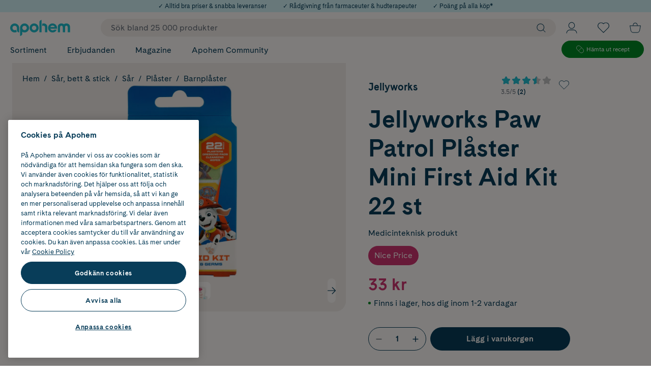

--- FILE ---
content_type: text/html; charset=utf-8
request_url: https://www.apohem.se/sar-bett-stick/sar/plaster/barnplaster/jellyworks-paw-patrol-plaster-mini-first-aid-kit-22-st
body_size: 89197
content:

<!DOCTYPE html>
<html lang="sv">

<head>
    <meta charset="utf-8" />
    <meta name="viewport" content="width=device-width, initial-scale=1.0">
    <meta name="theme-color" content="#FDFAF7">
<!-- OneTrust Cookies Consent Notice start for apohem.se -->
<script src="https://cdn.cookielaw.org/scripttemplates/otSDKStub.js"  type="text/javascript" charset="UTF-8" data-domain-script="8bb11e71-5db0-4981-8de8-de7ba55acb33" ></script>
<script type="text/javascript">
function OptanonWrapper() { }
</script>
<!-- OneTrust Cookies Consent Notice end for apohem.se -->
        <script type="text/javascript">
            !function (a, b, c, d, e, f, g, h) {
                a.RaygunObject = e, a[e] = a[e] || function () {
                    (a[e].o = a[e].o || []).push(arguments)
                }, f = b.createElement(c), g = b.getElementsByTagName(c)[0],
                    f.async = 1, f.src = d, g.parentNode.insertBefore(f, g), h = a.onerror, a.onerror = function (b, c, d, f, g) {
                        h && h(b, c, d, f, g), g || (g = new Error(b)), a[e].q = a[e].q || [], a[e].q.push({
                            e: g
                        })
                    }
            }(window, document, "script", "//cdn.raygun.io/raygun4js/raygun.min.js", "rg4js");
        </script>
        <script type="text/javascript">
            rg4js('apiKey', 'XjipznmrmbF9pn2lcEH1Q');
            rg4js('enableCrashReporting', true);
            rg4js('setVersion', '33.3.0');
            rg4js('options', {
                ignore3rdPartyErrors: true,
                ignoreAjaxError: true,
                ignoreAjaxAbort: true
            });
        </script>
    <link rel="apple-touch-icon" sizes="180x180" href="/favicons/apple-touch-icon.png">
    <link rel="icon" type="image/png" href="/favicons/favicon-32x32.png" sizes="32x32">
    <link rel="icon" type="image/png" href="/favicons/favicon-16x16.png" sizes="16x16">
    <link rel="manifest" href="/manifest">
    <link rel="mask-icon" href="/favicons/safari-pinned-tab-v2.svg" color="#1FBDCD">

    <title>Köp Jellyworks Paw Patrol Plåster Mini First Aid Kit 22 st | Apohem</title><link rel="stylesheet" type="text/css" href="/assets/browser.bundle.73e2a4bb921eccaa51ab.css" />
<meta name="description" content="Shoppa Jellyworks Paw Patrol Plåster Mini First Aid Kit 22 st online. Alltid bra priser & snabba leveranser" data-dynamic="1" />
<meta property="og:url" content="https://www.apohem.se/sar-bett-stick/sar/plaster/barnplaster/jellyworks-paw-patrol-plaster-mini-first-aid-kit-22-st" data-dynamic="1" />
<meta property="og:type" content="website" data-dynamic="1" />
<meta property="og:title" content="Köp Jellyworks Paw Patrol Plåster Mini First Aid Kit 22 st | Apohem" data-dynamic="1" />
<meta property="og:description" content="Shoppa Jellyworks Paw Patrol Plåster Mini First Aid Kit 22 st online. Alltid bra priser & snabba leveranser" data-dynamic="1" />
<meta property="product:condition" content="new" data-dynamic="1" />
<meta property="product:retailer_item_id" content="A121548" data-dynamic="1" />
<meta property="product:availability" content="in stock" data-dynamic="1" />
<meta property="product:price:amount" content="33.0" data-dynamic="1" />
<meta property="product:price:currency" content="SEK" data-dynamic="1" />
<meta property="og:image" content="https://www.apohem.se/cdn-cgi/image/width=1000,format=jpeg/globalassets/raderas-ej/produktbilder-radera-ej/5060215551167.jpg?ref=64FC354544" data-dynamic="1" />

                <script>
                if (!('Promise' in window && Promise.prototype.finally)) {
                    document.write('<' + 'script src="/assets/polyfills.bundle.ee12691415332db17c29.js" onerror="window.rg4js&&window.rg4js(\'send\', new Error(\'Failed to load: /assets/polyfills.bundle.ee12691415332db17c29.js\'))"></' + 'script>');
                }
                </script>
                <script>
                window.scopeReady = new Promise(function (res, rej) { window.resolveScopeReady = res; window.rejectScopeReady = rej; });
                </script>
            <link rel="canonical" href="https://www.apohem.se/sar-bett-stick/sar/plaster/barnplaster/jellyworks-paw-patrol-plaster-mini-first-aid-kit-22-st" id="link-canonical" />
<script src="/assets/browser.bundle.21fa0c173d6731259d27.js" async></script>
<script src="/assets/vendor.chunk.a7c31eceb416edcd0e7b.js" async></script>
<link rel="stylesheet" type="text/css" href="/assets/browser.bundle.73e2a4bb921eccaa51ab.css" />
<link rel="preload" href="/assets/CadizWeb-Bold.dc63f21d4ef645eb07e35132f8d6b908.woff2" as="font" crossorigin="anonymous" />
<link rel="preload" href="/assets/CadizWeb-Regular.c8fe5a696378f45d9a7fef56b8536af2.woff2" as="font" crossorigin="anonymous" />
<link rel="preload" href="/assets/QueensCompressed_W-Medium.d5d89ffcfb6fff7dbbb216849fe6c1e0.woff2" as="font" crossorigin="anonymous" />
<link rel="preload" href="/assets/QueensCompressed_W-MediumItalic.5b0d471ed2e653a16c5746fe83ec0fe7.woff2" as="font" crossorigin="anonymous" />


    <style data-glitz>.a{background-color:#fdfaf7}.b{flex-direction:column;-webkit-box-orient:vertical;-webkit-box-direction:normal}.c{display:-webkit-box;display:-moz-box;display:-ms-flexbox;display:-webkit-flex;display:flex}.d{min-height:100vh}.g{transform:translate(0, -100%)}.h{color:black}.i{left:16px}.j{top:0}.k{position:absolute}.n{pointer-events:none}.o{opacity:0}.x{background-color:transparent;background-color:initial}.y{text-align:inherit}.z{text-decoration:none}.a0{-webkit-user-select:none;-moz-user-select:none;-ms-user-select:none;user-select:none}.a1{padding-bottom:0}.a2{padding-top:0}.a3{padding-right:0}.a4{padding-left:0}.a5{border-bottom-width:0}.a6{border-top-width:0}.a7{border-right-width:0}.a8{border-left-width:0}.a9{font-weight:inherit}.aa{font-variant:inherit}.ab{font-style:inherit}.ac{font-size:inherit}.ae{font-family:inherit}.af{overflow:hidden}.ag{z-index:2147483501}.ah{background-color:#d2f2f5}.ai{justify-content:center;-webkit-box-pack:center}.aj{height:100%}.ak{width:100%}.al{color:#083d59}.am{align-items:center;-webkit-box-align:center}.an{padding-right:16px}.ao{padding-left:16px}.ap{font-size:12px}.aq{text-align:center}.ar{height:24px}.as{max-width:100%}.at{margin-right:auto}.au{margin-left:auto}.ax{color:inherit}.b2{z-index:7}.b3{position:-webkit-sticky;position:sticky}.b4{border-bottom-color:#d03571}.b5{border-top-color:#d03571}.b6{border-right-color:#d03571}.b7{border-left-color:#d03571}.b8{background-color:#d03571}.b9{color:white}.ba{border-bottom-style:solid}.bb{border-bottom-width:2px}.bc{border-top-style:solid}.bd{border-top-width:2px}.be{border-right-style:solid}.bf{border-right-width:2px}.bg{border-left-style:solid}.bh{border-left-width:2px}.bi{padding-bottom:16px}.bj{padding-top:16px}.bk{height:100px}.bl{position:relative}.bm{color:#083D59}.bq{width:1600px}.br{max-width:calc(100vw - 32px)}.bs{flex-basis:100%}.bt{flex-basis:auto}.bu{flex-shrink:1}.bv{flex-grow:1;-webkit-box-flex:1}.bw{margin-right:20px}.bx{margin-left:20px}.by{width:118px}.bz{height:32px}.c0{font-size:1.4em}.c1{display:-webkit-inline-box;display:-moz-inline-box;display:-ms-inline-flexbox;display:-webkit-inline-flex;display:inline-flex}.c2{display:none}.ca{z-index:initial}.cc{padding-right:10px}.cd{border-radius:99px}.ce{font-size:16px}.cf{line-height:100%}.cg{height:initial}.ci{outline-style:none}.cj{padding-bottom:8px}.ck{padding-top:8px}.cl{padding-left:20px}.cm{cursor:inherit}.co{background-color:transparent}.cr{padding-left:10px}.cs{line-height:1.4}.ct{transition-timing-function:ease-out}.cu{transition-duration:200ms}.cv{transition-property:color, background-color, border-color;-webkit-transition-property:color, background-color, border-color;-moz-transition-property:color, background-color, border-color}.cx{text-transform:inherit}.d0{overflow:visible}.d1{stroke-width:1.2px}.d2{height:16px}.d3{width:16px}.d6{padding-bottom:5px}.d7{padding-top:5px}.d8{flex-shrink:0}.d9{flex-grow:0;-webkit-box-flex:0}.da{height:1em}.db{width:1em}.dd{bottom:-8px}.de{font-size:7px}.dg{padding-right:4px}.dh{padding-left:4px}.di{font-size:10px}.dj{right:4px}.dk{top:calc(50% - 16px)}.dl{min-width:16px}.dm{transition-property:transform;-webkit-transition-property:transform;-moz-transition-property:transform}.dn{background-color:#1fbdcd}.do{transform:scale(0)}.dp{border-radius:100vw}.dq{font-weight:bold}.dr{margin-bottom:-1px}.ds{margin-top:-1px}.dt{margin-right:-1px}.du{margin-left:-1px}.dv{height:1px}.dw{width:1px}.e1{text-decoration:inherit}.e2{justify-content:space-between;-webkit-box-pack:justify}.ei{padding-right:20px}.ej{display:inline}.ek{visibility:hidden}.el{border-bottom-right-radius:20px}.em{border-bottom-left-radius:20px}.en{min-height:20px}.eo{top:51px}.ep{transition-duration:400ms}.eq{transition-property:all;-webkit-transition-property:all;-moz-transition-property:all}.er{transform:translateY(-10px)}.es{transition-timing-function:ease}.et{transition-property:none;-webkit-transition-property:none;-moz-transition-property:none}.eu{left:-0%}.ev{max-width:100vw}.ew{grid-template-columns:minmax(260px, 20%) 1fr minmax(40px, 5%);-ms-grid-columns:minmax(260px, 20%) 1fr minmax(40px, 5%)}.ex{display:-ms-grid;display:grid}.ey{margin-bottom:20px}.ez{margin-top:20px}.f0{min-width:20%}.f1{list-style:none}.f3{letter-spacing:-0.02em}.f4{font-weight:700}.f5{font-size:32px}.f6{border-left-width:1px}.f7{border-left-color:#f1ece8}.f8{grid-auto-flow:column}.f9{grid-column-gap:20px}.fa{grid-template-rows:repeat(8, 1fr);-ms-grid-rows:repeat(8, 1fr)}.fb{grid-template-columns:repeat(3, 1fr);-ms-grid-columns:repeat(3, 1fr)}.fj{font-size:14px}.fk{border-radius:24px}.fl{--show-on-hover:none}.fm{min-width:0}.fn{display:var(--show-on-hover)}.fo{height:12px}.fp{width:12px}.fq{fill:currentColor}.fr{stroke:currentColor}.fs{margin-right:10px}.ft{margin-top:2px}.fu{justify-content:flex-end;-webkit-box-pack:end}.fv{min-width:35.6px}.fw{height:35.6px}.fx{stroke-width:1px}.fy{height:30px}.fz{width:30px}.g0{gap:8px}.g6{max-width:168px}.g7{height:34px}.g8{padding-right:24px}.g9{padding-left:24px}.gg{border-bottom-width:1px}.gh{border-bottom-color:#008a25}.gi{border-top-width:1px}.gj{border-top-color:#008a25}.gk{border-right-width:1px}.gl{border-right-color:#008a25}.gm{border-left-color:#008a25}.gn{background-color:#008a25}.go{margin-right:5px}.gp{width:15px}.gr{font-size:11.1px}.gs{z-index:3}.gu{min-height:60vh}.gv{visibility:visible}.gw{transition-timing-function:ease-in-out}.gx{transition-duration:600ms}.gy{transition-property:height;-webkit-transition-property:height;-moz-transition-property:height}.gz{margin-bottom:0}.h0{height:0}.h2{max-width:calc(100vw - 16px)}.h3{margin-right:0}.h4{padding-bottom:40px}.h5{font-size:24px}.h6{right:8px}.h7{top:24px}.h8{font-size:30px}.h9{margin-bottom:24px}.ha{margin-top:24px}.hc{line-height:120%}.he{flex-basis:0}.hf{background-color:#f1ece8}.hg{border-radius:20px}.hh{height:300px}.hi{grid-column-gap:initial}.hj{padding-right:9%}.hk{grid-gap:9%}.hl{width:calc(60% - (24px * 0.6))}.hp{z-index:1}.hq{left:20px}.ht{padding-top:4px}.hu{justify-content:flex-start;-webkit-box-pack:start}.hv{font-size:13px}.hw{flex-wrap:wrap;-webkit-box-lines:multiple}.hz{margin-top:0}.i0{margin-left:0}.ih{display:inline-block}.ii{border-radius:inherit}.ij{left:0}.ik{bottom:0}.il{right:0}.im{overflow-x:hidden}.in{overflow-y:hidden}.io{will-change:transform}.ip{display:contents}.is{margin-bottom:32px}.it{margin-top:32px}.iu{display:block}.iv{width:60%}.iw{mix-blend-mode:multiply}.ix{opacity:1}.iy{object-position:center center}.iz{object-fit:contain}.j0{aspect-ratio:1}.j1{transition-timing-function:ease-in}.j2{transition-duration:300ms}.j3{transition-property:opacity;-webkit-transition-property:opacity;-moz-transition-property:opacity}.j4{height:unset}.j7{bottom:32px}.j8{z-index:2}.j9{height:8.5%}.ja{top:16px}.jc{__-g-l-i-t-z__:1}.jd{aspect-ratio:1/1}.je{color:#9b9b9b}.jf{cursor:pointer}.jg{stroke-width:0.3}.k1{background-color:white}.k2{padding-bottom:4px}.k3{border-radius:8px}.k4{touch-action:manipulation}.k5{border-radius:4px}.ka{top:50%}.kb{width:calc(40% - (24px * 0.4))}.kd{margin-top:4px}.ke{line-height:26px}.kf{line-height:1}.kh{top:-4px}.ki{margin-left:12px}.kj{transition-property:opacity, transform;-webkit-transition-property:opacity, transform;-moz-transition-property:opacity, transform}.kk{transform:scale(1)}.kl{fill:white}.km{padding-bottom:1px}.kn{padding-top:1px}.ko{padding-right:1px}.kp{padding-left:1px}.kr{margin-bottom:12px}.ku{color:#fdfaf7}.kx{margin-bottom:4px}.ky{padding-right:12px}.kz{padding-left:12px}.l0{margin-top:12px}.l2{text-align:initial}.l3{justify-content:initial;-webkit-box-pack:initial}.l4{width:auto}.l5{line-height:inherit}.l6{color:#d03571}.l7{align-self:end;-ms-grid-row-align:end}.l8{white-space:nowrap}.l9{align-self:initial}.la{margin-left:initial}.lq{margin-bottom:16px}.ls{border-bottom-color:#083d59}.lt{border-top-color:#083d59}.lu{border-right-color:#083d59}.lv{border-left-color:#083d59}.ly{margin-bottom:5px}.lz{margin-top:5px}.m0{width:32px}.m1{order:2}.m2{order:1}.m4{padding-right:8px}.m5{padding-left:8px}.m6{width:24px}.m7{order:3}.m8{margin-left:8px}.m9{padding-bottom:12px}.ma{padding-top:12px}.mb{padding-right:32px}.mc{padding-left:32px}.md{height:46.4px}.mt{z-index:0}.mx{background-color:#083d59}.mz{margin-top:16px}.n0{border-radius:12px}.n1{background-color:#fbe9ed}.n2{line-height:140%}.n4{background-color:#e6f6f8}.n6{height:18px}.n7{width:18px}.n8{margin-top:1px}.n9{margin-right:8px}.nc{border-top-color:#e8e8e8}.ne{line-height:130%}.ng{max-height:120px}.nh{transition-duration:150ms}.ni{height:-webkit-max-content;height:-moz-max-content;height:max-content}.nj{width:-webkit-max-content;width:-moz-max-content;width:max-content}.nq{border-bottom-color:#e8e8e8}.ns{grid-column-start:2;-ms-grid-column:2}.nt{justify-self:center;-ms-grid-column-align:center}.nw{align-self:center;-ms-grid-row-align:center}.nx{justify-self:flex-end}.ny{transition-property:max-height;-webkit-transition-property:max-height;-moz-transition-property:max-height}.nz{max-height:0}.o0{border-bottom-right-radius:inherit}.o1{border-bottom-left-radius:inherit}.o2{background-color:inherit}.o3{overflow-x:auto}.o8{margin-bottom:8px}.o9{text-decoration:underline}.ob{border-bottom-color:#f1ece8}.oc{border-top-color:#f1ece8}.od{border-right-color:#f1ece8}.oi{flex-basis:50%}.oj{white-space:normal}.ok{height:489px}.om{margin-right:16px}.on{margin-left:16px}.oo{height:435px}.op{border-top-right-radius:20px}.oq{border-top-left-radius:20px}.or{z-index:6}.os{padding-top:40px}.ot{flex-wrap:nowrap;-webkit-box-lines:nowrap}.ou{margin-bottom:80px}.ox{min-width:25%}.p9{text-align:left}.pd{flex-direction:row;-webkit-box-orient:horizontal;-webkit-box-direction:normal}.pf{max-width:530px}.pg{align-items:flex-end;-webkit-box-align:end}.ph{height:46px}.pi{width:calc(50% - 16px)}.pj{transition-property:background;-webkit-transition-property:background;-moz-transition-property:background}.pk{border-right-color:#e8e8e8}.pl{border-left-color:#e8e8e8}.pm{cursor:-webkit-text;cursor:text}.pn{height:-webkit-fit-content;height:-moz-fit-content;height:fit-content}.po{color:#969696}.pp{vertical-align:middle}.pq{text-overflow:ellipsis}.pr{color:#646c77}.ps{transition-property:color;-webkit-transition-property:color;-moz-transition-property:color}.pt{transition-property:grid-template-rows, opacity;-webkit-transition-property:grid-template-rows, opacity;-moz-transition-property:grid-template-rows, opacity}.pu{grid-template-rows:0fr;-ms-grid-rows:0fr}.pv{margin-top:8px}.pz{margin-left:4px}.q6{color:#1fbdcd}.q7{font-size:22px}.q8{height:inherit}.q9{width:inherit}.qd{margin-bottom:14px}.qo{padding-bottom:6px}.qp{padding-top:6px}.qq{margin-top:14px}.qr{align-items:flex-start;-webkit-box-align:start}.r0{height:40px}.r1{width:119.66px}.r4{height:60px}.r5{width:155px}.r7{grid-gap:8px}.r8{width:48px}.r9{height:48px}.rc{max-width:92px}.rf{grid-template-rows:48px 48px;-ms-grid-rows:48px 48px}.rg{grid-template-columns:68px 68px;-ms-grid-columns:68px 68px}.rh{grid-row-end:3}.ri{grid-row-start:1;-ms-grid-row:1}.rj{justify-items:center}.rk{display:-ms-inline-grid;display:inline-grid}.rm{gap:16px}.rn{width:60px}.ro{width:76px}.rp{width:58px}.rq{width:70px}.rr{width:72px}.rs{width:71px}.rt{height:36px}.ru{width:36px}.rw{width:0}.rx{top:58px}.ry{position:fixed}.rz{z-index:2147483500}.s0{transform:translateX(-50%)}.s1{left:50%}.e:focus{z-index:2147483501}.f:focus{transform:translate(0, 0)}.b0:focus{text-decoration:underline}.b1:focus{color:#083d59}.cn:focus{outline-width:0}.dz:focus{text-decoration:inherit}.e0:focus{color:inherit}.e9:focus{text-decoration:none}.gc:focus{background-color:#008a25}.gd:focus{color:white}.i9:focus{padding-bottom:8px}.ia:focus{padding-top:8px}.ic:focus{display:inline-block}.mu:focus{color:#fdfaf7}.qi:focus{padding-bottom:6px}.qj:focus{padding-top:6px}.qk:focus{display:block}.l:focus-visible{pointer-events:auto}.m:focus-visible{opacity:1}.p:focus-visible{box-shadow:0 0 0 5px #083d59}.q:focus-visible{outline-offset:1px}.r:focus-visible{outline-style:solid}.s:focus-visible{outline-color:#fdfaf7}.t:focus-visible{outline-width:2px}.gt:focus-visible{outline-style:none}.u:disabled{cursor:default}.v:disabled{color:#646c77}.cw:disabled{background-color:#fdfaf7}.w:not([disabled]){cursor:pointer}.av:hover{text-decoration:none}.aw:hover{color:inherit}.e6:hover{color:#083d59}.f2:hover{text-decoration:inherit}.fc:hover{text-decoration:underline}.ff:hover{--show-on-hover:initial}.fg:hover{cursor:pointer}.fh:hover{background-color:#d2f2f5}.fi:hover{color:black}.ge:hover{background-color:#008a25}.gf:hover{color:white}.id:hover{padding-bottom:8px}.ie:hover{padding-top:8px}.ig:hover{display:inline-block}.mv:hover{background-color:#1fbdcd}.mw:hover{color:#fdfaf7}.px:hover{background-color:#f3f3f3}.q5:hover{color:#1fbdcd}.ql:hover{padding-bottom:6px}.qm:hover{padding-top:6px}.qn:hover{display:block}.ay:active{text-decoration:underline}.az:active{color:#083d59}.dx:active{text-decoration:inherit}.dy:active{color:inherit}.e7:active{text-decoration:none}.ga:active{background-color:#008a25}.gb:active{color:white}.i5:active{padding-bottom:8px}.i6:active{padding-top:8px}.i8:active{display:inline-block}.qe:active{padding-bottom:6px}.qf:active{padding-top:6px}.qg:active{display:block}.qh:active{color:#fdfaf7}.ch::placeholder{color:#646c77}.e3:after{transform:scaleX(0)}.ea:after{transform-origin:100% 50%}.eb:after{transition-property:transform;-webkit-transition-property:transform;-moz-transition-property:transform}.ec:after{transition-timing-function:ease-in-out}.ed:after{transition-duration:200ms}.ee:after{border-bottom-style:solid}.ef:after{border-bottom-width:1px}.eg:after{content:''}.eh:after{display:block}.i1:after{white-space:pre}.i2:after{padding-right:8px}.i3:after{padding-left:8px}.i4:after{content:"/"}.jh:after{border-radius:8px}.ji:after{border-bottom-color:#646c77}.jj:after{border-bottom-width:2px}.jk:after{border-top-style:solid}.jl:after{border-top-color:#646c77}.jm:after{border-top-width:2px}.jn:after{border-right-style:solid}.jo:after{border-right-color:#646c77}.jp:after{border-right-width:2px}.jq:after{border-left-style:solid}.jr:after{border-left-color:#646c77}.js:after{border-left-width:2px}.jt:after{bottom:0}.ju:after{right:0}.jv:after{left:0}.jw:after{top:0}.jx:after{position:absolute}.jy:after{pointer-events:none}.jz:after{content:""}.k6:after{border-bottom-width:0}.k7:after{border-top-width:0}.k8:after{border-right-width:0}.k9:after{border-left-width:0}.e4:hover:after{transform:scaleX(1)}.e5:hover:after{transform-origin:0% 50%}.e8:focus:after{transform:scaleX(1)}.hd:not(:first-child){margin-left:8px}.q4:not(:first-child){margin-left:20px}.hx:empty:before{white-space:pre}.hy:empty:before{content:" "}.i7:active:hover{color:#2697a1}.ib:focus:hover{color:#2697a1}.if:hover:hover{color:#2697a1}.k0:not(:last-child){margin-right:8px}.p8:not(:last-child){position:relative}.qc:not(:last-child){margin-right:32px}.le::before{top:0}.lg::before{margin-top:6px}.lh::before{background-color:#008a25 }.li::before{flex-shrink:0}.lj::before{flex-grow:0;-webkit-box-flex:0}.lk::before{align-self:start;-ms-grid-row-align:start}.ll::before{border-radius:100%}.lm::before{margin-right:6px}.ln::before{height:5px}.lo::before{width:5px}.lp::before{content:""}.lw::-webkit-inner-spin-button{-webkit-appearance:none}.lx::-webkit-outer-spin-button{-webkit-appearance:none}.me:hover:before{transform:translate3d(-50%,-50%,0) scale(1)}.mf:before{transform:translate3d(-50%,-50%,0) scale(0)}.mg:before{transition-timing-function:ease-out}.mh:before{transition-duration:300ms}.mi:before{transition-property:transform;-webkit-transition-property:transform;-moz-transition-property:transform}.mj:before{padding-bottom:200%}.mk:before{z-index:-1}.ml:before{height:0}.mm:before{left:50%}.mn:before{top:50%}.mo:before{width:200%}.mp:before{position:absolute}.mq:before{border-radius:100%}.mr:before{content:""}.ms:before{background-color:#1fbdcd}.pw:before{background-color:#f3f3f3}.n5:last-child{margin-bottom:0}.oe:last-child{border-bottom-style:none}.of:last-child{border-top-style:none}.og:last-child{border-right-style:none}.oh:last-child{border-left-style:none}.nn:nth-child(2){border-top-width:1px}.no:nth-child(2){border-top-style:solid}.np:nth-child(2){border-top-color:#e8e8e8}.oy:not(:last-child)::after{border-right-color:#fdfaf7}.oz:not(:last-child)::after{border-right-style:solid}.p0:not(:last-child)::after{border-right-width:1px}.p1:not(:last-child)::after{opacity:0.15}.p2:not(:last-child)::after{top:0}.p3:not(:last-child)::after{right:0}.p4:not(:last-child)::after{width:1px}.p5:not(:last-child)::after{height:100%}.p6:not(:last-child)::after{position:absolute}.p7:not(:last-child)::after{content:""}.qx:first-of-type{margin-right:12px}</style><style data-glitz media="(min-width: 320px)">.lb{margin-top:0}</style><style data-glitz media="(min-width: 768px)">.hr{padding-top:12px}.hs{font-size:16px}</style><style data-glitz media="(min-width: 1024px)">.bn{max-width:100%}.bo{margin-left:auto}.bp{margin-right:auto}.c3{margin-right:20px}.c4{margin-left:20px}.c5{margin-top:0}.c6{padding-top:0}.c7{min-width:550px}.c8{left:unset}.c9{-webkit-filter:none;filter:none}.cb{background-color:#f1ece8}.cp{padding-right:10px}.cq{padding-left:20px}.cy{height:18px}.cz{width:18px}.d4{padding-right:20px}.d5{flex-direction:initial;-webkit-box-orient:horizontal;-webkit-box-direction:normal}.dc{display:none}.df{right:16px}.g1{margin-right:14px}.g2{width:162px}.g3{top:5px}.g4{position:relative}.g5{margin-left:16px}.gq{font-size:11.8px}.h1{max-width:calc(100vw - 48px)}.hb{font-size:48px}.hm{border-radius:20px}.hn{background-color:white}.ho{aspect-ratio:1/1}.iq{margin-bottom:40px}.ir{margin-top:40px}.j5{height:7%}.j6{bottom:24px}.jb{height:48px}.kc{margin-top:24px}.kg{font-size:20px}.kq{margin-top:12px}.ks{font-size:16px}.kt{margin-bottom:8px}.kv{padding-bottom:8px}.kw{padding-top:8px}.l1{font-size:32px}.ld{margin-bottom:20px}.lr{margin-top:16px}.my{margin-top:20px}.n3{line-height:130%}.na{margin-bottom:80px}.nb{margin-top:80px}.nd{text-align:center}.nf{width:780px}.nk{margin-left:5px}.nl{left:100%}.nm{position:absolute}.nr{justify-content:center;-webkit-box-pack:center}.nu{width:48px}.nv{margin-left:8px}.o4{align-items:center;-webkit-box-align:center}.o5{flex-direction:column;-webkit-box-orient:vertical;-webkit-box-direction:normal}.o6{display:-webkit-box;display:-moz-box;display:-ms-flexbox;display:-webkit-flex;display:flex}.o7{align-items:flex-start;-webkit-box-align:start}.oa{margin-left:0}.ol{margin-bottom:16px}.pa{text-align:left}.pb{letter-spacing:initial}.pc{font-weight:400}.pe{margin-right:0}.py{width:16px}.q0{margin-top:72px}.q1{justify-content:flex-start;-webkit-box-pack:start}.q2{height:35px}.q3{width:35px}.qs{margin-top:32px}.qt{margin-bottom:12px}.qu{margin-top:8px}.qv{font-size:14px}.qy{height:37px}.qz{width:110px}.r2{height:55px}.r3{width:143px}.r6{grid-gap:20px}.ra{line-height:140%}.rb{font-size:12px}.rd{grid-template-columns:68px 68px 48px;-ms-grid-columns:68px 68px 48px}.re{padding-left:0}.rl{margin-bottom:0}.rv{top:144px}.lf::before{margin-top:8px}.m3:hover{color:#1fbdcd}.qw:first-of-type{margin-right:0}</style><style data-glitz media="(min-width: 1490px)">.fd{line-height:20px}.fe{font-size:16px}.lc{margin-top:0}.ov{min-width:375px}.ow{padding-right:40px}.qa{padding-right:8px}.qb{padding-left:40px}</style>
<!-- Google Tag Manager -->
<script>(function(w,d,s,l,i){w[l]=w[l]||[];w[l].push({'gtm.start':
new Date().getTime(),event:'gtm.js'});var f=d.getElementsByTagName(s)[0],
j=d.createElement(s),dl=l!='dataLayer'?'&l='+l:'';j.async=true;j.src=
'https://www.googletagmanager.com/gtm.js?id='+i+dl;f.parentNode.insertBefore(j,f);
})(window,document,'script','dataLayer','GTM-53T2QQK');</script>
<!-- End Google Tag Manager -->
</head>

<body>
<!-- Google Tag Manager (noscript) -->
<noscript><iframe src="https://www.googletagmanager.com/ns.html?id=GTM-53T2QQK"
height="0" width="0" style="display:none;visibility:hidden"></iframe></noscript>
<!-- End Google Tag Manager (noscript) -->

    <div id="container"><div><div class="a b c d"><button type="button" class="e f g h i j k l m n o p q r s t u v w x y z a0 a1 a2 a3 a4 a5 a6 a7 a8 a9 aa ab ac ae af">Gå till innehåll</button><div class="ag ah ai c aj ak"><div class="ai ah al am c an ao ap aq ar"><div class="ak as at au"><span class="ap">✓ Alltid bra priser &amp; snabba leveranser</span></div></div><div class="ai ah al am c an ao ap aq ar"><div class="ak as at au"><a class="av aw ap ax p q r s t ay az b0 b1" data-scope-link="true" href="/kundservice">✓ Rådgivning från farmaceuter &amp; hudterapeuter</a></div></div><div class="ai ah al am c an ao ap aq ar"><div class="ak as at au"><a class="av aw ap ax p q r s t ay az b0 b1" data-scope-link="true" href="/medlemsvillkor">✓ Poäng på alla köp*</a></div></div></div><header aria-label="Sidhuvud" class="b2 j b3"><div><noscript class="aq b4 b5 b6 b7 b8 b9 ba bb bc bd be bf bg bh bi bj an ao">Det verkar som att din webbläsare inte har JavaScript aktiverat. Det behövs för att använda den här sajten.</noscript><div class="bk bl a bm"><div class="c aj bn am bo bp bq br at au"><div class="b bs c"><div class="bt bu bv am c"><a title="Till startsidan" class="bw bx p q r s t" data-scope-link="true" href="/"><svg width="1em" height="1em" class="by bz c0 c1" viewBox="0 0 131 35"><path d="M92.504 12.27a5.223 5.223 0 014.867 3.328h-9.733a5.223 5.223 0 014.866-3.328zm0-4.612c-5.431 0-9.835 4.403-9.835 9.836 0 5.432 4.404 9.836 9.835 9.836a9.839 9.839 0 009.064-6.008h-5.406c-.868.962-2.287 1.395-3.658 1.395-2.247 0-4.224-1.451-4.925-3.483h14.608a9.878 9.878 0 00.154-1.74c0-5.433-4.404-9.836-9.837-9.836zM52.302 22.377a4.884 4.884 0 110-9.767 4.884 4.884 0 010 9.767zm0-14.72c-5.432 0-9.836 4.404-9.836 9.837 0 5.432 4.404 9.836 9.836 9.836 5.433 0 9.837-4.404 9.837-9.836 0-5.433-4.404-9.836-9.837-9.836zM31.366 22.395a4.883 4.883 0 110-9.767 4.883 4.883 0 010 9.767zm0-14.72c-5.433 0-9.837 4.404-9.837 9.836V34.98a4.953 4.953 0 004.953-4.953v-3.979a9.787 9.787 0 004.884 1.3c5.432 0 9.836-4.405 9.836-9.837 0-5.432-4.404-9.836-9.836-9.836zm-21.53 0C4.404 7.675 0 12.078 0 17.51c0 5.432 4.404 9.836 9.836 9.836a9.778 9.778 0 004.819-1.267 6.192 6.192 0 01-1.218-3.686v-.827a7.948 7.948 0 01-3.6.827 4.883 4.883 0 114.883-4.883v4.884a4.953 4.953 0 004.953 4.952V17.51c0-5.433-4.404-9.836-9.837-9.836m63.546-.016c-1.23 0-2.387.17-3.417.587v5.157c.607-.542 1.521-.913 2.588-.913 2.508 0 3.578 1.669 3.578 4.165v10.253h4.953V14.869c0-3.983-3.448-7.211-7.702-7.211m-9.652-2.68v21.929h4.953V.025a4.953 4.953 0 00-4.953 4.953m58.974 2.682c-2.144 0-4.026.723-5.414 1.907-1.388-1.184-3.27-1.908-5.419-1.908-4.529 0-7.892 3.227-7.892 7.21v12.038h4.952V16.389c0-2.336.9-3.834 2.94-3.834 2.024 0 2.922 1.47 2.94 3.778v10.574h4.953V16.332c.019-2.307.916-3.777 2.94-3.777 2.04 0 2.94 1.498 2.94 3.834v10.518h4.953V14.869c0-3.983-3.353-7.21-7.893-7.21" fill="#1FBDCD" fill-rule="evenodd"></path></svg></a><div class="is-logged-in c2">isLoggedIn=false</div><div class="c3 c4 b2 ak bl"><div><form action="/sok" data-erik="saysmth" class="c5 c6 c7 c8 c9 ca c3 c4 bt bu bv aj ak am c a"><div class="cb cc am c ak cd"><input name="q" autoComplete="off" value="" placeholder="Sök bland 25 000 produkter" class="ce cf cg ch ci cj ck a3 cl a9 cm cn co ax a5 a6 a7 a8 ak"/><button aria-label="Sök" type="submit" class="cp cq cj ck cc cr aj ce cs ct cu cv cw cd ai am c1 cx p q r s t u v w x y z ax a0 a5 a6 a7 a8 a9 aa ab ae"><svg width="1em" height="1em" class="cy cz d0 d1 d2 d3 c0 c1" aria-label="Förstoringsglas" viewBox="0 0 20 21" fill="none"><circle fill="transparent" cx="8.571" cy="9.071" r="8.071" stroke="#083D59"></circle><path d="M19.286 19.786l-5-5" stroke="#083D59" stroke-linecap="round"></path></svg></button></div></form></div></div><button aria-label="Öppna Logga in / Bli medlem" aria-expanded="false" type="button" class="d0 d4 cq d5 d6 d7 cc cr b bt d8 d9 am c aj bl p q r s t u v w x y z ax a0 a5 a6 a7 a8 a9 aa ab ac ae"><svg width="1em" height="1em" class="c0 da db c1" aria-label="Användare" viewBox="0 0 20 21" fill="none" stroke="currentColor"><circle cx="10" cy="6.5" r="5.5"></circle><path d="M19.5 20.5v0a6 6 0 00-6-6h-7a6 6 0 00-6 6v0"></path></svg><div class="dc dd k de al">Profil</div></button><button aria-label="Öppna favoritlistan med 0 produkter" aria-expanded="false" type="button" class="d0 d4 cq d5 d6 d7 cc cr b bt d8 d9 am c aj bl p q r s t u v w x y z ax a0 a5 a6 a7 a8 a9 aa ab ac ae"><svg width="1em" height="1em" class="c0 da db c1" aria-label="Hjärta" viewBox="0 0 20 18" fill="none"><mask id="path-1-inside-1_10086_40597" fill="#fff"><path d="M1.716 1.689a5.703 5.703 0 000 8.155L10 18l8.284-8.156a5.703 5.703 0 000-8.155c-2.287-2.252-5.996-2.252-8.284 0-2.288-2.252-5.997-2.252-8.284 0z"></path></mask><path d="M1.716 9.844l.701-.713-.701.713zm0-8.155L1.014.976l.702.713zm8.284 0l-.702.713.702.69.701-.69L10 1.689zm8.284 8.155l-.701-.713.701.713zm0-8.155l.702-.713-.702.713zM10 18l-.702.713.702.69.702-.69L10 18zM2.417 9.131a4.703 4.703 0 010-6.73L1.014.977a6.703 6.703 0 000 9.58l1.403-1.425zm0-6.73C4.316.534 7.4.534 9.298 2.402L10.701.977c-2.676-2.635-7.01-2.635-9.687 0l1.403 1.426zm16.569 8.155a6.703 6.703 0 000-9.58l-1.403 1.426a4.703 4.703 0 010 6.729l1.403 1.425zm0-9.58c-2.677-2.635-7.01-2.635-9.688 0l1.403 1.426c1.899-1.87 4.983-1.87 6.882 0L18.986.976zm-1.403 8.155l-8.285 8.156 1.404 1.426 8.284-8.157-1.403-1.425zm-6.881 8.156L2.417 9.131l-1.403 1.425 8.284 8.157 1.404-1.426z" fill="#083D59" mask="url(#path-1-inside-1_10086_40597)"></path></svg><div class="df dg dh di dj dk dl d2 ct cu dm ai am c b9 dn do dp dq aq k">0</div><span aria-live="polite" class="a5 a6 a7 a8 af a1 a2 a3 a4 dr ds dt du dv dw k"></span><div class="dc dd k de">Favoriter</div></button><a title="Empty cart" data-test-id="minicart-button" aria-label="Till kassan" class="d0 d4 cq d5 d6 d7 cc cr b bt d8 d9 am c aj bl p q r s t av dx dy dz e0 aw e1 ax" data-scope-link="true" href="/kassan"><svg width="1em" height="1em" class="c0 da db c1" aria-label="Varukorg" viewBox="0 0 23 20" fill="none"><path fill-rule="evenodd" clip-rule="evenodd" d="M11.5.214C8.845.214 6.687 2.354 6.687 5v.714H0l.201 1 1.75 8.692C2.488 18.077 4.848 20 7.589 20h7.822c2.741 0 5.1-1.923 5.638-4.594l1.75-8.692.201-1h-6.688V5c0-2.646-2.157-4.786-4.812-4.786zm3.813 5.5V5c0-2.088-1.705-3.786-3.813-3.786-2.109 0-3.813 1.698-3.813 3.786v.714h7.625zM2.93 15.21L1.22 6.714h20.56l-1.71 8.495A4.741 4.741 0 0115.411 19H7.59a4.741 4.741 0 01-4.658-3.79z" fill="#083D59"></path></svg><div class="df dg dh di dj dk dl d2 ct cu dm ai am c b9 dn do dp dq aq k">0</div><div class="dc dd k de">Kassa</div></a></div><nav aria-label="Huvudmeny" class="e2 am c bl"><div class="am c"><button aria-expanded="false" type="button" class="e3 e4 e5 av e6 e7 az e8 e9 b1 ea eb ec ed ee ef eg eh bl aj al bj a1 ei cl ej p q r s t u v w x y z a0 a5 a6 a7 a8 a9 aa ab ac ae">Sortiment</button><div class="ek el em a n o af en eo k ct ep eq bq as at au"><div class="er ct ep eq"><div class="bl"><div class="es ep et ak eu aj k c"><div id="main-menu" role="menu" class="ak ev bl ew ex ek"><ul class="ey ez cl f0 f1"><li role="menuitem"><a target="_top" title="Nytt &amp; Nice" class="p q r s t dx dy dz e0 f2 aw e1 ax" data-scope-link="true" href="/nyheter"><h3 class="f3 f4 f5">Nytt &amp; Nice</h3></a></li><li role="menuitem"><a target="_top" title="Varumärken" class="p q r s t dx dy dz e0 f2 aw e1 ax" data-scope-link="true" href="/varumarken"><h3 class="f3 f4 f5">Varumärken</h3></a></li><li role="menuitem"><a target="_top" title="Populärt just nu" class="p q r s t dx dy dz e0 f2 aw e1 ax" data-scope-link="true" href="/populart-just-nu"><h3 class="f3 f4 f5">Populärt just nu</h3></a></li></ul><div class="ey ez bg f6 f7 ei cl f8 f9 fa fb ex"><a title="Hudvård" aria-controls="level_/hudvard_0" role="menuitem" class="fc fd fe ff fg fh fi bl fj am e2 fk c cj ck ei cl al fl p q r s t" data-scope-link="true" href="/hudvard"><span class="fm am c">Hudvård</span><svg width="1em" height="1em" class="fn al fo fp bt d9 d8 fq fr c0" version="1.1" id="Layer_1" x="0" y="0" viewBox="0 0 511.949 511.949" xml:space="preserve"><path d="M386.235 248.308L140.902 2.975c-4.267-4.053-10.987-3.947-15.04.213a10.763 10.763 0 000 14.827l237.76 237.76-237.76 237.867c-4.267 4.053-4.373 10.88-.213 15.04 4.053 4.267 10.88 4.373 15.04.213l.213-.213 245.333-245.333a10.624 10.624 0 000-15.041z"></path></svg></a><a title="Baby, barn &amp; förälder" aria-controls="level_/baby-barn-foralder_1" role="menuitem" class="fc fd fe ff fg fh fi bl fj am e2 fk c cj ck ei cl al fl p q r s t" data-scope-link="true" href="/baby-barn-foralder"><span class="fm am c">Baby, barn &amp; förälder</span><svg width="1em" height="1em" class="fn al fo fp bt d9 d8 fq fr c0" version="1.1" id="Layer_1" x="0" y="0" viewBox="0 0 511.949 511.949" xml:space="preserve"><path d="M386.235 248.308L140.902 2.975c-4.267-4.053-10.987-3.947-15.04.213a10.763 10.763 0 000 14.827l237.76 237.76-237.76 237.867c-4.267 4.053-4.373 10.88-.213 15.04 4.053 4.267 10.88 4.373 15.04.213l.213-.213 245.333-245.333a10.624 10.624 0 000-15.041z"></path></svg></a><a title="Hårvård" aria-controls="level_/harvard_2" role="menuitem" class="fc fd fe ff fg fh fi bl fj am e2 fk c cj ck ei cl al fl p q r s t" data-scope-link="true" href="/harvard"><span class="fm am c">Hårvård</span><svg width="1em" height="1em" class="fn al fo fp bt d9 d8 fq fr c0" version="1.1" id="Layer_1" x="0" y="0" viewBox="0 0 511.949 511.949" xml:space="preserve"><path d="M386.235 248.308L140.902 2.975c-4.267-4.053-10.987-3.947-15.04.213a10.763 10.763 0 000 14.827l237.76 237.76-237.76 237.867c-4.267 4.053-4.373 10.88-.213 15.04 4.053 4.267 10.88 4.373 15.04.213l.213-.213 245.333-245.333a10.624 10.624 0 000-15.041z"></path></svg></a><a title="Vitaminer &amp; kosttillskott" aria-controls="level_/vitaminer-kosttillskott_3" role="menuitem" class="fc fd fe ff fg fh fi bl fj am e2 fk c cj ck ei cl al fl p q r s t" data-scope-link="true" href="/vitaminer-kosttillskott"><span class="fm am c">Vitaminer &amp; kosttillskott</span><svg width="1em" height="1em" class="fn al fo fp bt d9 d8 fq fr c0" version="1.1" id="Layer_1" x="0" y="0" viewBox="0 0 511.949 511.949" xml:space="preserve"><path d="M386.235 248.308L140.902 2.975c-4.267-4.053-10.987-3.947-15.04.213a10.763 10.763 0 000 14.827l237.76 237.76-237.76 237.867c-4.267 4.053-4.373 10.88-.213 15.04 4.053 4.267 10.88 4.373 15.04.213l.213-.213 245.333-245.333a10.624 10.624 0 000-15.041z"></path></svg></a><a title="Allergi" aria-controls="level_/allergi_4" role="menuitem" class="fc fd fe ff fg fh fi bl fj am e2 fk c cj ck ei cl al fl p q r s t" data-scope-link="true" href="/allergi"><span class="fm am c">Allergi</span><svg width="1em" height="1em" class="fn al fo fp bt d9 d8 fq fr c0" version="1.1" id="Layer_1" x="0" y="0" viewBox="0 0 511.949 511.949" xml:space="preserve"><path d="M386.235 248.308L140.902 2.975c-4.267-4.053-10.987-3.947-15.04.213a10.763 10.763 0 000 14.827l237.76 237.76-237.76 237.867c-4.267 4.053-4.373 10.88-.213 15.04 4.053 4.267 10.88 4.373 15.04.213l.213-.213 245.333-245.333a10.624 10.624 0 000-15.041z"></path></svg></a><a title="Djur" aria-controls="level_/djur_5" role="menuitem" class="fc fd fe ff fg fh fi bl fj am e2 fk c cj ck ei cl al fl p q r s t" data-scope-link="true" href="/djur"><span class="fm am c">Djur</span><svg width="1em" height="1em" class="fn al fo fp bt d9 d8 fq fr c0" version="1.1" id="Layer_1" x="0" y="0" viewBox="0 0 511.949 511.949" xml:space="preserve"><path d="M386.235 248.308L140.902 2.975c-4.267-4.053-10.987-3.947-15.04.213a10.763 10.763 0 000 14.827l237.76 237.76-237.76 237.867c-4.267 4.053-4.373 10.88-.213 15.04 4.053 4.267 10.88 4.373 15.04.213l.213-.213 245.333-245.333a10.624 10.624 0 000-15.041z"></path></svg></a><a title="Förkylning" aria-controls="level_/forkylning_6" role="menuitem" class="fc fd fe ff fg fh fi bl fj am e2 fk c cj ck ei cl al fl p q r s t" data-scope-link="true" href="/forkylning"><span class="fm am c">Förkylning</span><svg width="1em" height="1em" class="fn al fo fp bt d9 d8 fq fr c0" version="1.1" id="Layer_1" x="0" y="0" viewBox="0 0 511.949 511.949" xml:space="preserve"><path d="M386.235 248.308L140.902 2.975c-4.267-4.053-10.987-3.947-15.04.213a10.763 10.763 0 000 14.827l237.76 237.76-237.76 237.867c-4.267 4.053-4.373 10.88-.213 15.04 4.053 4.267 10.88 4.373 15.04.213l.213-.213 245.333-245.333a10.624 10.624 0 000-15.041z"></path></svg></a><a title="Graviditet" aria-controls="level_/graviditet_7" role="menuitem" class="fc fd fe ff fg fh fi bl fj am e2 fk c cj ck ei cl al fl p q r s t" data-scope-link="true" href="/graviditet"><span class="fm am c">Graviditet</span><svg width="1em" height="1em" class="fn al fo fp bt d9 d8 fq fr c0" version="1.1" id="Layer_1" x="0" y="0" viewBox="0 0 511.949 511.949" xml:space="preserve"><path d="M386.235 248.308L140.902 2.975c-4.267-4.053-10.987-3.947-15.04.213a10.763 10.763 0 000 14.827l237.76 237.76-237.76 237.867c-4.267 4.053-4.373 10.88-.213 15.04 4.053 4.267 10.88 4.373 15.04.213l.213-.213 245.333-245.333a10.624 10.624 0 000-15.041z"></path></svg></a><a title="Hjälpmedel &amp; säkerhet" aria-controls="level_/hjalpmedel-sakerhet_8" role="menuitem" class="fc fd fe ff fg fh fi bl fj am e2 fk c cj ck ei cl al fl p q r s t" data-scope-link="true" href="/hjalpmedel-sakerhet"><span class="fm am c">Hjälpmedel &amp; säkerhet</span><svg width="1em" height="1em" class="fn al fo fp bt d9 d8 fq fr c0" version="1.1" id="Layer_1" x="0" y="0" viewBox="0 0 511.949 511.949" xml:space="preserve"><path d="M386.235 248.308L140.902 2.975c-4.267-4.053-10.987-3.947-15.04.213a10.763 10.763 0 000 14.827l237.76 237.76-237.76 237.867c-4.267 4.053-4.373 10.88-.213 15.04 4.053 4.267 10.88 4.373 15.04.213l.213-.213 245.333-245.333a10.624 10.624 0 000-15.041z"></path></svg></a><a title="Hushåll" aria-controls="level_/hushall_9" role="menuitem" class="fc fd fe ff fg fh fi bl fj am e2 fk c cj ck ei cl al fl p q r s t" data-scope-link="true" href="/hushall"><span class="fm am c">Hushåll</span><svg width="1em" height="1em" class="fn al fo fp bt d9 d8 fq fr c0" version="1.1" id="Layer_1" x="0" y="0" viewBox="0 0 511.949 511.949" xml:space="preserve"><path d="M386.235 248.308L140.902 2.975c-4.267-4.053-10.987-3.947-15.04.213a10.763 10.763 0 000 14.827l237.76 237.76-237.76 237.867c-4.267 4.053-4.373 10.88-.213 15.04 4.053 4.267 10.88 4.373 15.04.213l.213-.213 245.333-245.333a10.624 10.624 0 000-15.041z"></path></svg></a><a title="Intimvård" aria-controls="level_/intimvard_10" role="menuitem" class="fc fd fe ff fg fh fi bl fj am e2 fk c cj ck ei cl al fl p q r s t" data-scope-link="true" href="/intimvard"><span class="fm am c">Intimvård</span><svg width="1em" height="1em" class="fn al fo fp bt d9 d8 fq fr c0" version="1.1" id="Layer_1" x="0" y="0" viewBox="0 0 511.949 511.949" xml:space="preserve"><path d="M386.235 248.308L140.902 2.975c-4.267-4.053-10.987-3.947-15.04.213a10.763 10.763 0 000 14.827l237.76 237.76-237.76 237.867c-4.267 4.053-4.373 10.88-.213 15.04 4.053 4.267 10.88 4.373 15.04.213l.213-.213 245.333-245.333a10.624 10.624 0 000-15.041z"></path></svg></a><a title="Mage &amp; tarm" aria-controls="level_/mage-tarm_11" role="menuitem" class="fc fd fe ff fg fh fi bl fj am e2 fk c cj ck ei cl al fl p q r s t" data-scope-link="true" href="/mage-tarm"><span class="fm am c">Mage &amp; tarm</span><svg width="1em" height="1em" class="fn al fo fp bt d9 d8 fq fr c0" version="1.1" id="Layer_1" x="0" y="0" viewBox="0 0 511.949 511.949" xml:space="preserve"><path d="M386.235 248.308L140.902 2.975c-4.267-4.053-10.987-3.947-15.04.213a10.763 10.763 0 000 14.827l237.76 237.76-237.76 237.867c-4.267 4.053-4.373 10.88-.213 15.04 4.053 4.267 10.88 4.373 15.04.213l.213-.213 245.333-245.333a10.624 10.624 0 000-15.041z"></path></svg></a><a title="Mat &amp; dryck" aria-controls="level_/mat-dryck_12" role="menuitem" class="fc fd fe ff fg fh fi bl fj am e2 fk c cj ck ei cl al fl p q r s t" data-scope-link="true" href="/mat-dryck"><span class="fm am c">Mat &amp; dryck</span><svg width="1em" height="1em" class="fn al fo fp bt d9 d8 fq fr c0" version="1.1" id="Layer_1" x="0" y="0" viewBox="0 0 511.949 511.949" xml:space="preserve"><path d="M386.235 248.308L140.902 2.975c-4.267-4.053-10.987-3.947-15.04.213a10.763 10.763 0 000 14.827l237.76 237.76-237.76 237.867c-4.267 4.053-4.373 10.88-.213 15.04 4.053 4.267 10.88 4.373 15.04.213l.213-.213 245.333-245.333a10.624 10.624 0 000-15.041z"></path></svg></a><a title="Munvård" aria-controls="level_/munvard_13" role="menuitem" class="fc fd fe ff fg fh fi bl fj am e2 fk c cj ck ei cl al fl p q r s t" data-scope-link="true" href="/munvard"><span class="fm am c">Munvård</span><svg width="1em" height="1em" class="fn al fo fp bt d9 d8 fq fr c0" version="1.1" id="Layer_1" x="0" y="0" viewBox="0 0 511.949 511.949" xml:space="preserve"><path d="M386.235 248.308L140.902 2.975c-4.267-4.053-10.987-3.947-15.04.213a10.763 10.763 0 000 14.827l237.76 237.76-237.76 237.867c-4.267 4.053-4.373 10.88-.213 15.04 4.053 4.267 10.88 4.373 15.04.213l.213-.213 245.333-245.333a10.624 10.624 0 000-15.041z"></path></svg></a><a title="Sex &amp; lust" aria-controls="level_/sex-lust_14" role="menuitem" class="fc fd fe ff fg fh fi bl fj am e2 fk c cj ck ei cl al fl p q r s t" data-scope-link="true" href="/sex-lust"><span class="fm am c">Sex &amp; lust</span><svg width="1em" height="1em" class="fn al fo fp bt d9 d8 fq fr c0" version="1.1" id="Layer_1" x="0" y="0" viewBox="0 0 511.949 511.949" xml:space="preserve"><path d="M386.235 248.308L140.902 2.975c-4.267-4.053-10.987-3.947-15.04.213a10.763 10.763 0 000 14.827l237.76 237.76-237.76 237.867c-4.267 4.053-4.373 10.88-.213 15.04 4.053 4.267 10.88 4.373 15.04.213l.213-.213 245.333-245.333a10.624 10.624 0 000-15.041z"></path></svg></a><a title="Sluta röka" aria-controls="level_/sluta-roka_15" role="menuitem" class="fc fd fe ff fg fh fi bl fj am e2 fk c cj ck ei cl al fl p q r s t" data-scope-link="true" href="/sluta-roka"><span class="fm am c">Sluta röka</span><svg width="1em" height="1em" class="fn al fo fp bt d9 d8 fq fr c0" version="1.1" id="Layer_1" x="0" y="0" viewBox="0 0 511.949 511.949" xml:space="preserve"><path d="M386.235 248.308L140.902 2.975c-4.267-4.053-10.987-3.947-15.04.213a10.763 10.763 0 000 14.827l237.76 237.76-237.76 237.867c-4.267 4.053-4.373 10.88-.213 15.04 4.053 4.267 10.88 4.373 15.04.213l.213-.213 245.333-245.333a10.624 10.624 0 000-15.041z"></path></svg></a><a title="Smink" aria-controls="level_/smink_16" role="menuitem" class="fc fd fe ff fg fh fi bl fj am e2 fk c cj ck ei cl al fl p q r s t" data-scope-link="true" href="/smink"><span class="fm am c">Smink</span><svg width="1em" height="1em" class="fn al fo fp bt d9 d8 fq fr c0" version="1.1" id="Layer_1" x="0" y="0" viewBox="0 0 511.949 511.949" xml:space="preserve"><path d="M386.235 248.308L140.902 2.975c-4.267-4.053-10.987-3.947-15.04.213a10.763 10.763 0 000 14.827l237.76 237.76-237.76 237.867c-4.267 4.053-4.373 10.88-.213 15.04 4.053 4.267 10.88 4.373 15.04.213l.213-.213 245.333-245.333a10.624 10.624 0 000-15.041z"></path></svg></a><a title="Sår, bett &amp; stick" aria-controls="level_/sar-bett-stick_17" role="menuitem" class="fc fd fe ff fg fh fi bl fj am e2 fk c cj ck ei cl al fl p q r s t" data-scope-link="true" href="/sar-bett-stick"><span class="fm am c">Sår, bett &amp; stick</span><svg width="1em" height="1em" class="fn al fo fp bt d9 d8 fq fr c0" version="1.1" id="Layer_1" x="0" y="0" viewBox="0 0 511.949 511.949" xml:space="preserve"><path d="M386.235 248.308L140.902 2.975c-4.267-4.053-10.987-3.947-15.04.213a10.763 10.763 0 000 14.827l237.76 237.76-237.76 237.867c-4.267 4.053-4.373 10.88-.213 15.04 4.053 4.267 10.88 4.373 15.04.213l.213-.213 245.333-245.333a10.624 10.624 0 000-15.041z"></path></svg></a><a title="Träning" aria-controls="level_/traning_18" role="menuitem" class="fc fd fe ff fg fh fi bl fj am e2 fk c cj ck ei cl al fl p q r s t" data-scope-link="true" href="/traning"><span class="fm am c">Träning</span><svg width="1em" height="1em" class="fn al fo fp bt d9 d8 fq fr c0" version="1.1" id="Layer_1" x="0" y="0" viewBox="0 0 511.949 511.949" xml:space="preserve"><path d="M386.235 248.308L140.902 2.975c-4.267-4.053-10.987-3.947-15.04.213a10.763 10.763 0 000 14.827l237.76 237.76-237.76 237.867c-4.267 4.053-4.373 10.88-.213 15.04 4.053 4.267 10.88 4.373 15.04.213l.213-.213 245.333-245.333a10.624 10.624 0 000-15.041z"></path></svg></a><a title="Viktkontroll" aria-controls="level_/viktkontroll_19" role="menuitem" class="fc fd fe ff fg fh fi bl fj am e2 fk c cj ck ei cl al fl p q r s t" data-scope-link="true" href="/viktkontroll"><span class="fm am c">Viktkontroll</span><svg width="1em" height="1em" class="fn al fo fp bt d9 d8 fq fr c0" version="1.1" id="Layer_1" x="0" y="0" viewBox="0 0 511.949 511.949" xml:space="preserve"><path d="M386.235 248.308L140.902 2.975c-4.267-4.053-10.987-3.947-15.04.213a10.763 10.763 0 000 14.827l237.76 237.76-237.76 237.867c-4.267 4.053-4.373 10.88-.213 15.04 4.053 4.267 10.88 4.373 15.04.213l.213-.213 245.333-245.333a10.624 10.624 0 000-15.041z"></path></svg></a><a title="Sömn" aria-controls="level_/somn_20" role="menuitem" class="fc fd fe ff fg fh fi bl fj am e2 fk c cj ck ei cl al fl p q r s t" data-scope-link="true" href="/somn"><span class="fm am c">Sömn</span><svg width="1em" height="1em" class="fn al fo fp bt d9 d8 fq fr c0" version="1.1" id="Layer_1" x="0" y="0" viewBox="0 0 511.949 511.949" xml:space="preserve"><path d="M386.235 248.308L140.902 2.975c-4.267-4.053-10.987-3.947-15.04.213a10.763 10.763 0 000 14.827l237.76 237.76-237.76 237.867c-4.267 4.053-4.373 10.88-.213 15.04 4.053 4.267 10.88 4.373 15.04.213l.213-.213 245.333-245.333a10.624 10.624 0 000-15.041z"></path></svg></a><a title="Värk &amp; feber" aria-controls="level_/vark-feber_21" role="menuitem" class="fc fd fe ff fg fh fi bl fj am e2 fk c cj ck ei cl al fl p q r s t" data-scope-link="true" href="/vark-feber"><span class="fm am c">Värk &amp; feber</span><svg width="1em" height="1em" class="fn al fo fp bt d9 d8 fq fr c0" version="1.1" id="Layer_1" x="0" y="0" viewBox="0 0 511.949 511.949" xml:space="preserve"><path d="M386.235 248.308L140.902 2.975c-4.267-4.053-10.987-3.947-15.04.213a10.763 10.763 0 000 14.827l237.76 237.76-237.76 237.867c-4.267 4.053-4.373 10.88-.213 15.04 4.053 4.267 10.88 4.373 15.04.213l.213-.213 245.333-245.333a10.624 10.624 0 000-15.041z"></path></svg></a><a title="Ögon &amp; öron" aria-controls="level_/ogon-oron_22" role="menuitem" class="fc fd fe ff fg fh fi bl fj am e2 fk c cj ck ei cl al fl p q r s t" data-scope-link="true" href="/ogon-oron"><span class="fm am c">Ögon &amp; öron</span><svg width="1em" height="1em" class="fn al fo fp bt d9 d8 fq fr c0" version="1.1" id="Layer_1" x="0" y="0" viewBox="0 0 511.949 511.949" xml:space="preserve"><path d="M386.235 248.308L140.902 2.975c-4.267-4.053-10.987-3.947-15.04.213a10.763 10.763 0 000 14.827l237.76 237.76-237.76 237.867c-4.267 4.053-4.373 10.88-.213 15.04 4.053 4.267 10.88 4.373 15.04.213l.213-.213 245.333-245.333a10.624 10.624 0 000-15.041z"></path></svg></a></div><div class="fs ft fu c"><button aria-label="Stäng menyn" type="button" class="a3 a4 fv fj cj ck fw cs ct cu cv cw cd ai am c1 cx p q r s t u v w x y z ax a0 a5 a6 a7 a8 a9 aa ab ae"><svg xmlns="http://www.w3.org/2000/svg" width="1em" height="1em" viewBox="0 0 24 24" fill="none" stroke="currentColor" stroke-width="2" stroke-linecap="round" stroke-linejoin="round" class="fx fy fz al c0 c1" role="img" aria-label="Kryss"><line x1="18" y1="6" x2="6" y2="18"></line><line x1="6" y1="6" x2="18" y2="18"></line></svg></button></div></div></div></div></div></div><nav aria-label="Undermeny" class="at au am c"><a class="e4 e5 av e6 e7 az e8 e9 b1 ea eb ec ed ee ef e3 eg eh bl aj al bj a1 ei cl ej p q r s t e1" data-scope-link="true" href="/erbjudande">Erbjudanden</a><a class="e4 e5 av e6 e7 az e8 e9 b1 ea eb ec ed ee ef e3 eg eh bl aj al bj a1 ei cl ej p q r s t e1" data-scope-link="true" href="/tips-rad">Magazine</a><a class="e4 e5 av e6 e7 az e8 e9 b1 ea eb ec ed ee ef e3 eg eh bl aj al bj a1 ei cl ej p q r s t e1" data-scope-link="true" href="/apohem-community">Apohem Community</a></nav></div><div class="g0 c"><a class="g1 g2 g3 g4 g5 g6 ak g7 c fj cj ck g8 g9 cs ct cu cv cw cd ai am cx ga gb gc gd ge gf ba gg gh bc gi gj be gk gl bg f6 gm gn b9 p q r s t av dx dz e1" data-scope-link="true" href="/recept/logga-in"><svg width="1em" height="1em" class="go gp aj c0 c1" viewBox="0 0 19.39 19.39"><path fill="none" stroke="currentColor" d="M17.2 17.2h0a5.516 5.516 0 01-7.81 0l-3.61-3.61-3.61-3.61a5.516 5.516 0 010-7.81h0a5.516 5.516 0 017.81 0l7.21 7.21a5.516 5.516 0 010 7.81zM13.6 5.79L5.79 13.6"></path></svg><div class="gq gr b c">Hämta ut recept</div></a></div></nav></div></div></div></div></header><div class="gs"></div><div id="content-container" tabindex="-1" class="gt gu bv c"><div class="is-app c2">isApp=false</div><div class="bq as at au"><span aria-live="polite" class="a5 a6 a7 a8 af a1 a2 a3 a4 dr ds dt du dv dw k"></span><div class="gv"><div class="ek gw gx gy gz af h0 bo bp h1 ak h2 au h3"><div class="bl h4 b c"><button aria-label="Stäng rekommendationer" type="button" class="h5 al au h6 h7 k a3 a4 fv cj ck fw cs ct cu cv cw cd ai am c1 cx p q r s t u v w x y z a0 a5 a6 a7 a8 a9 aa ab ae"><svg xmlns="http://www.w3.org/2000/svg" width="1em" height="1em" viewBox="0 0 24 24" fill="none" stroke="currentColor" stroke-width="2" stroke-linecap="round" stroke-linejoin="round" class="h8 da db c1" role="img" aria-label="Kryss"><line x1="18" y1="6" x2="6" y2="18"></line><line x1="6" y1="6" x2="18" y2="18"></line></svg></button><h2 class="h9 aq ha hb hc h5 p q r s t dq">Andra köpte också...</h2><div class="gz ak as at au"><div class="c"><div class="hd d8 bv he hf hg hh c"></div><div class="hd d8 bv he hf hg hh c"></div><div class="hd d8 bv he hf hg hh c"></div><div class="hd d8 bv he hf hg hh c"></div><div class="hd d8 bv he hf hg hh c"></div></div></div></div></div></div><main aria-label="Huvudinnehåll" class="ak as at au"><div class="ak as at au"><div><div class="hi hj hk e2 c bo bp h1 ak br at au"><div class="hl"><section class="bl ak as at au"><div class="hm hn ho bi b ai c aj bl"><div class="hp hq j k"><div class="bl c"><ul class="al hr hs ht hu hv hw c hx hy f1 a1 a3 a4 gz hz h3 i0"><li class="i1 i2 i3 i4 a1 a2 a3 a4"><a class="p q r s t i5 i6 i7 dx dy i8 i9 ia ib dz e0 ic cj ck id ie if f2 aw ig e1 ax ih" data-scope-link="true" href="/">Hem</a></li><li class="i1 i2 i3 i4 a1 a2 a3 a4"><a class="p q r s t i5 i6 i7 dx dy i8 i9 ia ib dz e0 ic cj ck id ie if f2 aw ig e1 ax ih" data-scope-link="true" href="/sar-bett-stick">Sår, bett &amp; stick</a></li><li class="i1 i2 i3 i4 a1 a2 a3 a4"><a class="p q r s t i5 i6 i7 dx dy i8 i9 ia ib dz e0 ic cj ck id ie if f2 aw ig e1 ax ih" data-scope-link="true" href="/sar-bett-stick/sar">Sår</a></li><li class="i1 i2 i3 i4 a1 a2 a3 a4"><a class="p q r s t i5 i6 i7 dx dy i8 i9 ia ib dz e0 ic cj ck id ie if f2 aw ig e1 ax ih" data-scope-link="true" href="/sar-bett-stick/sar/plaster">Plåster</a></li><li class="a1 a2 a3 a4"><a class="p q r s t i5 i6 i7 dx dy i8 i9 ia ib dz e0 ic cj ck id ie if f2 aw ig e1 ax ih" data-scope-link="true" href="/sar-bett-stick/sar/plaster/barnplaster">Barnplåster</a></li></ul></div></div><div class="ii n hf ij ik il j k"></div><div class="ak bl"><div class="im in bt d8 bv"><div class="io c"><div class="ak bt d8 d9 bl"><div class="ii n hf ij ik il j k"></div><picture class="ip"><source srcSet="https://www.apohem.se/cdn-cgi/image/quality=60,width=200,format=auto/globalassets/raderas-ej/produktbilder-radera-ej/5060215551167.jpg?ref=64FC354544 300w, https://www.apohem.se/cdn-cgi/image/quality=60,width=488,format=auto/globalassets/raderas-ej/produktbilder-radera-ej/5060215551167.jpg?ref=64FC354544 732w, https://www.apohem.se/cdn-cgi/image/quality=60,width=832,format=auto/globalassets/raderas-ej/produktbilder-radera-ej/5060215551167.jpg?ref=64FC354544 1248w, https://www.apohem.se/cdn-cgi/image/quality=60,width=1264,format=auto/globalassets/raderas-ej/produktbilder-radera-ej/5060215551167.jpg?ref=64FC354544 1896w, https://www.apohem.se/cdn-cgi/image/quality=60,width=1696,format=auto/globalassets/raderas-ej/produktbilder-radera-ej/5060215551167.jpg?ref=64FC354544 2544w, https://www.apohem.se/cdn-cgi/image/quality=60,width=2560,format=auto/globalassets/raderas-ej/produktbilder-radera-ej/5060215551167.jpg?ref=64FC354544 3840w" sizes="(max-width: 1600px) calc((100vw - 24px) * 0.6 - 24px),
    960px" media="(min-device-pixel-ratio: 3), (-webkit-min-device-pixel-ratio: 3), (min-resolution: 288dpi)"/><source srcSet="https://www.apohem.se/cdn-cgi/image/quality=60,width=200,format=auto/globalassets/raderas-ej/produktbilder-radera-ej/5060215551167.jpg?ref=64FC354544 200w, https://www.apohem.se/cdn-cgi/image/quality=60,width=488,format=auto/globalassets/raderas-ej/produktbilder-radera-ej/5060215551167.jpg?ref=64FC354544 488w, https://www.apohem.se/cdn-cgi/image/quality=60,width=832,format=auto/globalassets/raderas-ej/produktbilder-radera-ej/5060215551167.jpg?ref=64FC354544 832w, https://www.apohem.se/cdn-cgi/image/quality=60,width=1264,format=auto/globalassets/raderas-ej/produktbilder-radera-ej/5060215551167.jpg?ref=64FC354544 1264w, https://www.apohem.se/cdn-cgi/image/quality=60,width=1696,format=auto/globalassets/raderas-ej/produktbilder-radera-ej/5060215551167.jpg?ref=64FC354544 1696w, https://www.apohem.se/cdn-cgi/image/quality=60,width=2560,format=auto/globalassets/raderas-ej/produktbilder-radera-ej/5060215551167.jpg?ref=64FC354544 2560w" sizes="(max-width: 1600px) calc((100vw - 24px) * 0.6 - 24px),
    960px" media="(min-device-pixel-ratio: 2), (-webkit-min-device-pixel-ratio: 2), (min-resolution: 192dpi)"/><source srcSet="https://www.apohem.se/cdn-cgi/image/quality=80,width=100,format=auto/globalassets/raderas-ej/produktbilder-radera-ej/5060215551167.jpg?ref=64FC354544 100w, https://www.apohem.se/cdn-cgi/image/quality=80,width=244,format=auto/globalassets/raderas-ej/produktbilder-radera-ej/5060215551167.jpg?ref=64FC354544 244w, https://www.apohem.se/cdn-cgi/image/quality=80,width=416,format=auto/globalassets/raderas-ej/produktbilder-radera-ej/5060215551167.jpg?ref=64FC354544 416w, https://www.apohem.se/cdn-cgi/image/quality=80,width=632,format=auto/globalassets/raderas-ej/produktbilder-radera-ej/5060215551167.jpg?ref=64FC354544 632w, https://www.apohem.se/cdn-cgi/image/quality=80,width=848,format=auto/globalassets/raderas-ej/produktbilder-radera-ej/5060215551167.jpg?ref=64FC354544 848w, https://www.apohem.se/cdn-cgi/image/quality=80,width=1280,format=auto/globalassets/raderas-ej/produktbilder-radera-ej/5060215551167.jpg?ref=64FC354544 1280w, https://www.apohem.se/cdn-cgi/image/quality=80,width=1920,format=auto/globalassets/raderas-ej/produktbilder-radera-ej/5060215551167.jpg?ref=64FC354544 1920w" sizes="(max-width: 1600px) calc((100vw - 24px) * 0.6 - 24px),
    960px"/><img loading="eager" src="https://www.apohem.se/cdn-cgi/image/width=1600,format=auto/globalassets/raderas-ej/produktbilder-radera-ej/5060215551167.jpg?ref=64FC354544" width="1920" height="1890" alt="Jellyworks Paw Patrol Plåster Mini First Aid Kit 22 st" class="iq ir is it at au iu iv iw ix iy iz j0 j1 j2 j3 j4 as"/></picture></div><div class="ak bt d8 d9 bl"><div class="ii n hf ij ik il j k"></div><picture class="ip"><source srcSet="https://www.apohem.se/cdn-cgi/image/quality=60,width=200,format=auto/globalassets/raderas-ej/produktbilder-radera-ej/5060215551167_2.jpg?ref=81CDCA8A18 300w, https://www.apohem.se/cdn-cgi/image/quality=60,width=488,format=auto/globalassets/raderas-ej/produktbilder-radera-ej/5060215551167_2.jpg?ref=81CDCA8A18 732w, https://www.apohem.se/cdn-cgi/image/quality=60,width=832,format=auto/globalassets/raderas-ej/produktbilder-radera-ej/5060215551167_2.jpg?ref=81CDCA8A18 1248w, https://www.apohem.se/cdn-cgi/image/quality=60,width=1264,format=auto/globalassets/raderas-ej/produktbilder-radera-ej/5060215551167_2.jpg?ref=81CDCA8A18 1896w, https://www.apohem.se/cdn-cgi/image/quality=60,width=1696,format=auto/globalassets/raderas-ej/produktbilder-radera-ej/5060215551167_2.jpg?ref=81CDCA8A18 2544w, https://www.apohem.se/cdn-cgi/image/quality=60,width=2560,format=auto/globalassets/raderas-ej/produktbilder-radera-ej/5060215551167_2.jpg?ref=81CDCA8A18 3840w" sizes="(max-width: 1600px) calc((100vw - 24px) * 0.6 - 24px),
    960px" media="(min-device-pixel-ratio: 3), (-webkit-min-device-pixel-ratio: 3), (min-resolution: 288dpi)"/><source srcSet="https://www.apohem.se/cdn-cgi/image/quality=60,width=200,format=auto/globalassets/raderas-ej/produktbilder-radera-ej/5060215551167_2.jpg?ref=81CDCA8A18 200w, https://www.apohem.se/cdn-cgi/image/quality=60,width=488,format=auto/globalassets/raderas-ej/produktbilder-radera-ej/5060215551167_2.jpg?ref=81CDCA8A18 488w, https://www.apohem.se/cdn-cgi/image/quality=60,width=832,format=auto/globalassets/raderas-ej/produktbilder-radera-ej/5060215551167_2.jpg?ref=81CDCA8A18 832w, https://www.apohem.se/cdn-cgi/image/quality=60,width=1264,format=auto/globalassets/raderas-ej/produktbilder-radera-ej/5060215551167_2.jpg?ref=81CDCA8A18 1264w, https://www.apohem.se/cdn-cgi/image/quality=60,width=1696,format=auto/globalassets/raderas-ej/produktbilder-radera-ej/5060215551167_2.jpg?ref=81CDCA8A18 1696w, https://www.apohem.se/cdn-cgi/image/quality=60,width=2560,format=auto/globalassets/raderas-ej/produktbilder-radera-ej/5060215551167_2.jpg?ref=81CDCA8A18 2560w" sizes="(max-width: 1600px) calc((100vw - 24px) * 0.6 - 24px),
    960px" media="(min-device-pixel-ratio: 2), (-webkit-min-device-pixel-ratio: 2), (min-resolution: 192dpi)"/><source srcSet="https://www.apohem.se/cdn-cgi/image/quality=80,width=100,format=auto/globalassets/raderas-ej/produktbilder-radera-ej/5060215551167_2.jpg?ref=81CDCA8A18 100w, https://www.apohem.se/cdn-cgi/image/quality=80,width=244,format=auto/globalassets/raderas-ej/produktbilder-radera-ej/5060215551167_2.jpg?ref=81CDCA8A18 244w, https://www.apohem.se/cdn-cgi/image/quality=80,width=416,format=auto/globalassets/raderas-ej/produktbilder-radera-ej/5060215551167_2.jpg?ref=81CDCA8A18 416w, https://www.apohem.se/cdn-cgi/image/quality=80,width=632,format=auto/globalassets/raderas-ej/produktbilder-radera-ej/5060215551167_2.jpg?ref=81CDCA8A18 632w, https://www.apohem.se/cdn-cgi/image/quality=80,width=848,format=auto/globalassets/raderas-ej/produktbilder-radera-ej/5060215551167_2.jpg?ref=81CDCA8A18 848w, https://www.apohem.se/cdn-cgi/image/quality=80,width=1280,format=auto/globalassets/raderas-ej/produktbilder-radera-ej/5060215551167_2.jpg?ref=81CDCA8A18 1280w, https://www.apohem.se/cdn-cgi/image/quality=80,width=1920,format=auto/globalassets/raderas-ej/produktbilder-radera-ej/5060215551167_2.jpg?ref=81CDCA8A18 1920w" sizes="(max-width: 1600px) calc((100vw - 24px) * 0.6 - 24px),
    960px"/><img loading="lazy" src="https://www.apohem.se/cdn-cgi/image/width=1600,format=auto/globalassets/raderas-ej/produktbilder-radera-ej/5060215551167_2.jpg?ref=81CDCA8A18" width="1920" height="1920" alt="Jellyworks Paw Patrol Plåster Mini First Aid Kit 22 st" fetchpriority="high" class="iq ir is it at au iu iv iw ix iy iz j0 j1 j2 j3 j4 as"/></picture></div></div></div></div><div class="j5 j6 ai am c j7 j8 j9 ak k"><button aria-label="Visa föregående bild" class="ja bx at jb jc jd cd a je ai am bz ij j8 f5 c jf y z a0 a1 a2 a3 a4 a5 a6 a7 a8 a9 aa ab ae"><svg width="1em" height="1em" class="d2 d3 al jg fq fr ih c0" aria-label="Pil vänster" viewBox="0 0 26 26"><path d="M11.543 2.293a1 1 0 00-1.414 0L.836 11.59a2.002 2.002 0 000 2.83l9.293 9.298a1 1 0 001.414-1.415L3.25 14.007h21.586a1 1 0 000-2.002H3.25l8.293-8.297a1.001 1.001 0 000-1.415z" fill="currentColor"></path></svg></button><div class="bw bx aj af"><div class="aj a0 c"><button type="button" aria-label="Visa produktbild 1" class="jh ee ji jj jk jl jm jn jo jp jq jr js jt ju jv jw jx jy jz k0 aj jd k1 d8 d9 iu k2 ht dg dh k3 a5 a6 a7 a8 jf k4 af bl y z ax a0 a9 aa ab ac ae"><div class="n a ij ik il j k"></div><picture class="ip"><source srcSet="https://www.apohem.se/cdn-cgi/image/quality=60,width=200,format=auto/globalassets/raderas-ej/produktbilder-radera-ej/5060215551167.jpg?ref=64FC354544 300w, https://www.apohem.se/cdn-cgi/image/quality=60,width=488,format=auto/globalassets/raderas-ej/produktbilder-radera-ej/5060215551167.jpg?ref=64FC354544 732w, https://www.apohem.se/cdn-cgi/image/quality=60,width=832,format=auto/globalassets/raderas-ej/produktbilder-radera-ej/5060215551167.jpg?ref=64FC354544 1248w, https://www.apohem.se/cdn-cgi/image/quality=60,width=1264,format=auto/globalassets/raderas-ej/produktbilder-radera-ej/5060215551167.jpg?ref=64FC354544 1896w, https://www.apohem.se/cdn-cgi/image/quality=60,width=1696,format=auto/globalassets/raderas-ej/produktbilder-radera-ej/5060215551167.jpg?ref=64FC354544 2544w, https://www.apohem.se/cdn-cgi/image/quality=60,width=2560,format=auto/globalassets/raderas-ej/produktbilder-radera-ej/5060215551167.jpg?ref=64FC354544 3840w" sizes="50px" media="(min-device-pixel-ratio: 3), (-webkit-min-device-pixel-ratio: 3), (min-resolution: 288dpi)"/><source srcSet="https://www.apohem.se/cdn-cgi/image/quality=60,width=200,format=auto/globalassets/raderas-ej/produktbilder-radera-ej/5060215551167.jpg?ref=64FC354544 200w, https://www.apohem.se/cdn-cgi/image/quality=60,width=488,format=auto/globalassets/raderas-ej/produktbilder-radera-ej/5060215551167.jpg?ref=64FC354544 488w, https://www.apohem.se/cdn-cgi/image/quality=60,width=832,format=auto/globalassets/raderas-ej/produktbilder-radera-ej/5060215551167.jpg?ref=64FC354544 832w, https://www.apohem.se/cdn-cgi/image/quality=60,width=1264,format=auto/globalassets/raderas-ej/produktbilder-radera-ej/5060215551167.jpg?ref=64FC354544 1264w, https://www.apohem.se/cdn-cgi/image/quality=60,width=1696,format=auto/globalassets/raderas-ej/produktbilder-radera-ej/5060215551167.jpg?ref=64FC354544 1696w, https://www.apohem.se/cdn-cgi/image/quality=60,width=2560,format=auto/globalassets/raderas-ej/produktbilder-radera-ej/5060215551167.jpg?ref=64FC354544 2560w" sizes="50px" media="(min-device-pixel-ratio: 2), (-webkit-min-device-pixel-ratio: 2), (min-resolution: 192dpi)"/><source srcSet="https://www.apohem.se/cdn-cgi/image/quality=80,width=100,format=auto/globalassets/raderas-ej/produktbilder-radera-ej/5060215551167.jpg?ref=64FC354544 100w, https://www.apohem.se/cdn-cgi/image/quality=80,width=244,format=auto/globalassets/raderas-ej/produktbilder-radera-ej/5060215551167.jpg?ref=64FC354544 244w, https://www.apohem.se/cdn-cgi/image/quality=80,width=416,format=auto/globalassets/raderas-ej/produktbilder-radera-ej/5060215551167.jpg?ref=64FC354544 416w, https://www.apohem.se/cdn-cgi/image/quality=80,width=632,format=auto/globalassets/raderas-ej/produktbilder-radera-ej/5060215551167.jpg?ref=64FC354544 632w, https://www.apohem.se/cdn-cgi/image/quality=80,width=848,format=auto/globalassets/raderas-ej/produktbilder-radera-ej/5060215551167.jpg?ref=64FC354544 848w, https://www.apohem.se/cdn-cgi/image/quality=80,width=1280,format=auto/globalassets/raderas-ej/produktbilder-radera-ej/5060215551167.jpg?ref=64FC354544 1280w, https://www.apohem.se/cdn-cgi/image/quality=80,width=1920,format=auto/globalassets/raderas-ej/produktbilder-radera-ej/5060215551167.jpg?ref=64FC354544 1920w" sizes="50px"/><img loading="lazy" src="https://www.apohem.se/cdn-cgi/image/width=1600,format=auto/globalassets/raderas-ej/produktbilder-radera-ej/5060215551167.jpg?ref=64FC354544" width="1920" height="1890" alt="Jellyworks Paw Patrol Plåster Mini First Aid Kit 22 st" class="k5 jd iw ix iy iz j1 j2 j3 ak j4 as"/></picture></button><button type="button" aria-label="Visa produktbild 2" class="jh ee ji k6 jk jl k7 jn jo k8 jq jr k9 jt ju jv jw jx jy jz k0 aj jd k1 d8 d9 iu k2 ht dg dh k3 a5 a6 a7 a8 jf k4 af bl y z ax a0 a9 aa ab ac ae"><div class="n a ij ik il j k"></div><picture class="ip"><source srcSet="https://www.apohem.se/cdn-cgi/image/quality=60,width=200,format=auto/globalassets/raderas-ej/produktbilder-radera-ej/5060215551167_2.jpg?ref=81CDCA8A18 300w, https://www.apohem.se/cdn-cgi/image/quality=60,width=488,format=auto/globalassets/raderas-ej/produktbilder-radera-ej/5060215551167_2.jpg?ref=81CDCA8A18 732w, https://www.apohem.se/cdn-cgi/image/quality=60,width=832,format=auto/globalassets/raderas-ej/produktbilder-radera-ej/5060215551167_2.jpg?ref=81CDCA8A18 1248w, https://www.apohem.se/cdn-cgi/image/quality=60,width=1264,format=auto/globalassets/raderas-ej/produktbilder-radera-ej/5060215551167_2.jpg?ref=81CDCA8A18 1896w, https://www.apohem.se/cdn-cgi/image/quality=60,width=1696,format=auto/globalassets/raderas-ej/produktbilder-radera-ej/5060215551167_2.jpg?ref=81CDCA8A18 2544w, https://www.apohem.se/cdn-cgi/image/quality=60,width=2560,format=auto/globalassets/raderas-ej/produktbilder-radera-ej/5060215551167_2.jpg?ref=81CDCA8A18 3840w" sizes="50px" media="(min-device-pixel-ratio: 3), (-webkit-min-device-pixel-ratio: 3), (min-resolution: 288dpi)"/><source srcSet="https://www.apohem.se/cdn-cgi/image/quality=60,width=200,format=auto/globalassets/raderas-ej/produktbilder-radera-ej/5060215551167_2.jpg?ref=81CDCA8A18 200w, https://www.apohem.se/cdn-cgi/image/quality=60,width=488,format=auto/globalassets/raderas-ej/produktbilder-radera-ej/5060215551167_2.jpg?ref=81CDCA8A18 488w, https://www.apohem.se/cdn-cgi/image/quality=60,width=832,format=auto/globalassets/raderas-ej/produktbilder-radera-ej/5060215551167_2.jpg?ref=81CDCA8A18 832w, https://www.apohem.se/cdn-cgi/image/quality=60,width=1264,format=auto/globalassets/raderas-ej/produktbilder-radera-ej/5060215551167_2.jpg?ref=81CDCA8A18 1264w, https://www.apohem.se/cdn-cgi/image/quality=60,width=1696,format=auto/globalassets/raderas-ej/produktbilder-radera-ej/5060215551167_2.jpg?ref=81CDCA8A18 1696w, https://www.apohem.se/cdn-cgi/image/quality=60,width=2560,format=auto/globalassets/raderas-ej/produktbilder-radera-ej/5060215551167_2.jpg?ref=81CDCA8A18 2560w" sizes="50px" media="(min-device-pixel-ratio: 2), (-webkit-min-device-pixel-ratio: 2), (min-resolution: 192dpi)"/><source srcSet="https://www.apohem.se/cdn-cgi/image/quality=80,width=100,format=auto/globalassets/raderas-ej/produktbilder-radera-ej/5060215551167_2.jpg?ref=81CDCA8A18 100w, https://www.apohem.se/cdn-cgi/image/quality=80,width=244,format=auto/globalassets/raderas-ej/produktbilder-radera-ej/5060215551167_2.jpg?ref=81CDCA8A18 244w, https://www.apohem.se/cdn-cgi/image/quality=80,width=416,format=auto/globalassets/raderas-ej/produktbilder-radera-ej/5060215551167_2.jpg?ref=81CDCA8A18 416w, https://www.apohem.se/cdn-cgi/image/quality=80,width=632,format=auto/globalassets/raderas-ej/produktbilder-radera-ej/5060215551167_2.jpg?ref=81CDCA8A18 632w, https://www.apohem.se/cdn-cgi/image/quality=80,width=848,format=auto/globalassets/raderas-ej/produktbilder-radera-ej/5060215551167_2.jpg?ref=81CDCA8A18 848w, https://www.apohem.se/cdn-cgi/image/quality=80,width=1280,format=auto/globalassets/raderas-ej/produktbilder-radera-ej/5060215551167_2.jpg?ref=81CDCA8A18 1280w, https://www.apohem.se/cdn-cgi/image/quality=80,width=1920,format=auto/globalassets/raderas-ej/produktbilder-radera-ej/5060215551167_2.jpg?ref=81CDCA8A18 1920w" sizes="50px"/><img loading="lazy" src="https://www.apohem.se/cdn-cgi/image/width=1600,format=auto/globalassets/raderas-ej/produktbilder-radera-ej/5060215551167_2.jpg?ref=81CDCA8A18" width="1920" height="1920" alt="Jellyworks Paw Patrol Plåster Mini First Aid Kit 22 st" class="k5 jd iw ix iy iz j1 j2 j3 ak j4 as"/></picture></button></div></div><button aria-label="Visa nästa bild" class="au bw jb jc jd cd a je ai am bz ij j8 f5 ka c jf y z a0 a1 a2 a3 a4 a5 a6 a7 a8 a9 aa ab ae"><svg width="1em" height="1em" class="d2 d3 al jg fq fr ih c0" aria-label="Pil höger" viewBox="0 0 26 26"><path d="M14.543 2.293a1 1 0 011.414 0l9.293 9.298a2.002 2.002 0 010 2.83l-9.293 9.298a1 1 0 01-1.414-1.415l8.293-8.297H1.25a1 1 0 010-2.002h21.586l-8.293-8.297a1 1 0 010-1.415z" fill="currentColor"></path></svg></button></div></div></section></div><div class="kb"><div class="bw bx"><div class="kc kd ke f5"><div class="am bl c"><h3 class="kf at i0 gz hz kg ce p q r s t dq"><a class="gz hz h3 i0 hx hy p q r s t ay dy b0 e0 fc aw e1 ax" data-scope-link="true" href="/jellyworks">Jellyworks</a></h3><a class="ej p q r s t ay az b0 b1 fc e6 al e1" data-scope-link="true" href="/sar-bett-stick/sar/plaster/barnplaster/jellyworks-paw-patrol-plaster-mini-first-aid-kit-22-st#product-tabs"><div class="gmf-product-rating" data-compact="true" data-product-id="5060215551471"></div></a><button data-test-id="toggle-wishlist-item-button" title="Lägg till i önskelistan" aria-label="Lägg till Jellyworks Paw Patrol Plåster Mini First Aid Kit 22 st i önskelistan" as="0" type="button" class="kh bl ki a5 a6 a7 a8 p q r s t u v w x y z ax a0 a1 a2 a3 a4 a9 aa ab ac ae"><span class="ct cu kj kk ix jc ai am c"><svg xmlns="http://www.w3.org/2000/svg" width="1em" height="1em" viewBox="0 0 24 24" fill="none" stroke="currentColor" stroke-width="2" stroke-linecap="round" stroke-linejoin="round" class="fx kl al h5 km kn ko kp da db c1" role="img" aria-label="Hjärta"><path d="M20.84 4.61a5.5 5.5 0 0 0-7.78 0L12 5.67l-1.06-1.06a5.5 5.5 0 0 0-7.78 7.78l1.06 1.06L12 21.23l7.78-7.78 1.06-1.06a5.5 5.5 0 0 0 0-7.78z"></path></svg></span></button></div><h1 class="kq hb h5 kr kd hc p q r s t dq">Jellyworks Paw Patrol Plåster Mini First Aid Kit 22 st</h1><div class="ks kr al hv am c">Medicinteknisk produkt</div></div><div class="kt kr"><div class="ku b8 ks kv kw k0 hv kx cd k2 ht ky kz aq ih">Nice Price</div></div><div class="kx l0"><div class="l1 h5 l2 l3 b c"><div class="l4 l3 am c"><span class="l5 dq l6 l7 l8">33 kr<!-- --> </span></div><div class="l3 l9 la lb lc c5 hz c"></div></div></div><div class="ld e2 c"><div class="le lf lg lh ks li lj lk ll lm ln lo lp am c lq hv"><span>Finns i lager<!-- -->, <!-- -->hos dig inom 1-2 vardagar</span></div></div><div class="ks iq lr h9 l0 f4 hv c"><span aria-live="polite" class="a5 a6 a7 a8 af a1 a2 a3 a4 dr ds dt du dv dw k"></span><span class="af cd gg ba ls gi bc lt gk be lu f6 bg lv c1"><input type="number" aria-label="Antal" value="1" min="0" class="ks lw lx ly lz aq f4 hv m0 m1 ci cm cn co ax a5 a6 a7 a8 a1 a2 a3 a4"/><button title="-" aria-label="Minska antal" disabled="" type="button" class="m2 u v m3 k2 ht m4 m5 al ap p q r s t w x y z a0 a5 a6 a7 a8 a9 aa ab ae af bl"><svg xmlns="http://www.w3.org/2000/svg" width="1em" height="1em" viewBox="0 0 24 24" fill="none" stroke="currentColor" stroke-width="2" stroke-linecap="round" stroke-linejoin="round" class="m6 c0 da c1" role="img" aria-label="Minus"><line x1="5" y1="12" x2="19" y2="12"></line></svg></button><button title="+" aria-label="Öka antal" type="button" class="m7 u v m3 k2 ht m4 m5 al ap p q r s t w x y z a0 a5 a6 a7 a8 a9 aa ab ae af bl"><svg xmlns="http://www.w3.org/2000/svg" width="1em" height="1em" viewBox="0 0 24 24" fill="none" stroke="currentColor" stroke-width="2" stroke-linecap="round" stroke-linejoin="round" class="m6 c0 da c1" role="img" aria-label="Plus"><line x1="12" y1="5" x2="12" y2="19"></line><line x1="5" y1="12" x2="19" y2="12"></line></svg></button></span><button data-test-id="add-to-cart-button" aria-label="Köp Jellyworks Paw Patrol Plåster Mini First Aid Kit 22 st" type="button" class="bv ac m8 bl m9 ma mb mc md cs ct cu cv cw cd ai am c1 me mf mg mh mi mj mk ml mm mn mo mp mq mr ms kk af mt cx mu mv mw mx ku p q r s t u v w y z a0 a5 a6 a7 a8 a9 aa ab ae"><span class="ct cu kj kk ix jc ai am c"><span aria-live="polite" class="a5 a6 a7 a8 af a1 a2 a3 a4 dr ds dt du dv dw k"></span>Lägg i varukorgen</span></button></div><div class="my d4 cq mz m9 ma ky kz n0 n1"><h4 class="kr ks n2 hv p q r s t dq">Nice Price!</h4><div class="ks hv"><div class=""><p class="n3 ks n2 hv lq"><span style="font-weight:400">Märkningen “Nice Price” innebär att produkten har ett konkurrenskraftigt pris – ofta marknadens lägsta. Allt för att du ska känna dig trygg med att du får ett rättvist och bra pris.</span></p></div></div></div><div class="bl"><div class="my d4 cq m9 ma ky kz mz n0 n4"><h4 class="kr ks n2 hv p q r s t dq">Snabba fakta</h4><ul class="f1 a1 a2 a3 a4 gz hz h3 i0"><li class="n5 ks kr hv c"><svg xmlns="http://www.w3.org/2000/svg" width="1em" height="1em" viewBox="0 0 24 24" fill="none" stroke="currentColor" stroke-width="2" stroke-linecap="round" stroke-linejoin="round" class="l4 ar d8 d9 fx go c0 c1"><polyline points="20 6 9 17 4 12"></polyline></svg><p class="gz hz h3 i0 n3 ks n2 hv">Första hjälpen kit för barn</p></li><li class="n5 ks kr hv c"><svg xmlns="http://www.w3.org/2000/svg" width="1em" height="1em" viewBox="0 0 24 24" fill="none" stroke="currentColor" stroke-width="2" stroke-linecap="round" stroke-linejoin="round" class="l4 ar d8 d9 fx go c0 c1"><polyline points="20 6 9 17 4 12"></polyline></svg><p class="gz hz h3 i0 n3 ks n2 hv">Allergivänliga plåster, wipes och kompresser</p></li><li class="n5 ks kr hv c"><svg xmlns="http://www.w3.org/2000/svg" width="1em" height="1em" viewBox="0 0 24 24" fill="none" stroke="currentColor" stroke-width="2" stroke-linecap="round" stroke-linejoin="round" class="l4 ar d8 d9 fx go c0 c1"><polyline points="20 6 9 17 4 12"></polyline></svg><p class="gz hz h3 i0 n3 ks n2 hv">Perfekt vid små sår</p></li></ul></div></div><div class="ks hv l0 cs c"><svg width="1em" height="1em" class="d8 n6 n7 n8 n9 fq ih c0" version="1.1" id="Capa_1" x="0" y="0" viewBox="0 0 512 512" xml:space="preserve"><path d="M256 0C114.497 0 0 114.507 0 256c0 141.503 114.507 256 256 256 141.503 0 256-114.507 256-256C512 114.497 397.492 0 256 0zm0 472c-119.393 0-216-96.615-216-216 0-119.393 96.615-216 216-216 119.393 0 216 96.615 216 216 0 119.393-96.616 216-216 216z"></path><path d="M256 214.33c-11.046 0-20 8.954-20 20v128.793c0 11.046 8.954 20 20 20s20-8.955 20-20.001V234.33c0-11.046-8.954-20-20-20z"></path><circle cx="256" cy="162.84" r="27"></circle></svg><span>Det här är en CE-märkt medicinteknisk produkt.</span></div><div id="product-page-widget" class="my l0"></div><a class="p q r s t" data-scope-link="true" href="/sar-bett-stick/sar/plaster/barnplaster/jellyworks-paw-patrol-plaster-mini-first-aid-kit-22-st#product-tabs"><div class="gmf-top-review" data-product-id="5060215551471"></div></a></div></div></div><div class="is ak as at au"><div id="product-tabs" class="ak as at au"><div class="na nb gi bc nc is it h3 i0"><div class="ei cl"><h3 class="my l1 nd ey ez ne ce p q r s t dq">Beskrivning</h3><div class="iq ir nf ng af h9 at au bl l4"><div class=""><p class="n3 ks n2 hv lq">Jellyworks Paw Patrol Plåster Mini First Aid Kit 22 st är ett första hjälpen kit för barn med färgglada och välkända Paw Patrol motiv som gör plåsterbytet enklare. Kitet är anpassat för små vardagsolyckor och passar perfekt hemma, på resan eller i väskan när barnen är på språng. Med barnvänlig design blir sårvård mindre dramatisk samtidigt som små sår rengörs och skyddas på ett skonsamt sätt.</p><p class="n3 ks n2 hv lq">Detta första hjälpen kit för barn innehåller allergivänliga plåster som är snälla mot känslig hud, tillsammans med rengörande wipes och mjuka kompresser. Kombinationen gör det enkelt att ta hand om skrubbsår, små skärsår och andra mindre skador. Paw Patrol plåster är populära hos barn och kan bidra till att göra situationen tryggare vid sårvård. Ett praktiskt mini first aid kit för familjer som söker plåster för barn med roliga motiv och pålitlig funktion.</p><p class="n3 ks n2 hv lq">Innehåller 22 st</p></div></div><button type="button" class="es nh j3 iq bp bo ks e6 av b1 e9 ni nj hv c2 ey al bl jf x y z a0 a1 a2 a3 a4 a5 a6 a7 a8 a9 aa ab ae p q r s t ay az u v w af">Läs mer<svg xmlns="http://www.w3.org/2000/svg" width="1em" height="1em" viewBox="0 0 24 24" fill="none" stroke="currentColor" stroke-width="2" stroke-linecap="round" stroke-linejoin="round" class="nk nl nm m6 aj m8 fx c0 c1" role="img" aria-label="Pil"><polyline points="6 9 12 15 18 9"></polyline></svg></button></div><div id="tab1" class="nn no np ei cl gg ba nq"><button aria-label="Visa Instruktioner" aria-expanded="false" aria-controls="body-tab1" type="button" class="a3 a4 ak p q r s t u v w x y z ax a0 a1 a2 a5 a6 a7 a8 a9 aa ab ac ae"><div class="nr bl at au am e2 c"><h3 class="ld my l1 ns nt lq mz ne ce p q r s t dq">Instruktioner</h3><svg xmlns="http://www.w3.org/2000/svg" width="1em" height="1em" viewBox="0 0 24 24" fill="none" stroke="currentColor" stroke-width="2" stroke-linecap="round" stroke-linejoin="round" class="nl nu nv aj m6 fx nw nx c0 c1" role="img" aria-label="Pil"><polyline points="6 9 12 15 18 9"></polyline></svg></div></button><div id="body-tab1" class="ek ct j2 ny at au nz aj af o0 o1 o2 bl"><div><div class="iq my nf o3 h9 at au l4"><h4 class="lq ks n2 hv p q r s t dq">Dosering &amp; användning</h4><div class=""><p class="n3 ks n2 hv lq">n/a</p></div></div></div></div></div><div id="tab2" class="nn no np ei cl gg ba nq"><button aria-label="Visa Innehåll" aria-expanded="false" aria-controls="body-tab2" type="button" class="a3 a4 ak p q r s t u v w x y z ax a0 a1 a2 a5 a6 a7 a8 a9 aa ab ac ae"><div class="nr bl at au am e2 c"><h3 class="ld my l1 ns nt lq mz ne ce p q r s t dq">Innehåll</h3><svg xmlns="http://www.w3.org/2000/svg" width="1em" height="1em" viewBox="0 0 24 24" fill="none" stroke="currentColor" stroke-width="2" stroke-linecap="round" stroke-linejoin="round" class="nl nu nv aj m6 fx nw nx c0 c1" role="img" aria-label="Pil"><polyline points="6 9 12 15 18 9"></polyline></svg></div></button><div id="body-tab2" class="ek ct j2 ny at au nz aj af o0 o1 o2 bl"><div><div id="nutrition-table" class="o4 o5 o6 ks hv iq my nf o3 h9 at au l4"><div class="ak">n/a</div></div></div></div></div><div id="tab3" class="nn no np ei cl gg ba nq"><button aria-label="Visa Fakta" aria-expanded="false" aria-controls="body-tab3" type="button" class="a3 a4 ak p q r s t u v w x y z ax a0 a1 a2 a5 a6 a7 a8 a9 aa ab ac ae"><div class="nr bl at au am e2 c"><h3 class="ld my l1 ns nt lq mz ne ce p q r s t dq">Fakta</h3><svg xmlns="http://www.w3.org/2000/svg" width="1em" height="1em" viewBox="0 0 24 24" fill="none" stroke="currentColor" stroke-width="2" stroke-linecap="round" stroke-linejoin="round" class="nl nu nv aj m6 fx nw nx c0 c1" role="img" aria-label="Pil"><polyline points="6 9 12 15 18 9"></polyline></svg></div></button><div id="body-tab3" class="ek ct j2 ny at au nz aj af o0 o1 o2 bl"><div><div class="iq my nf o3 h9 at au l4"><div class="o7 o5 o6 iq ey"><h4 class="kr ks n2 hv p q r s t dq">Hittas även bland</h4><div class="o8 c"><a class="ks n9 d8 o9 iu hv dq p q r s t ay az b0 b1 fc e6 al" data-scope-link="true" href="/baby-barn-foralder">Baby, barn &amp; förälder<!-- -->:</a><div class="hw c"><a class="ks hv o9 iu n9 p q r s t ay az b0 b1 fc e6 al" data-scope-link="true" href="/baby-barn-foralder/lilla-apoteket/barnplaster">Barnplåster</a></div></div><div class="o8 c"><a class="ks n9 d8 o9 iu hv dq p q r s t ay az b0 b1 fc e6 al" data-scope-link="true" href="/sar-bett-stick">Sår, bett &amp; stick<!-- -->:</a><div class="hw c"><a class="ks hv o9 iu n9 p q r s t ay az b0 b1 fc e6 al" data-scope-link="true" href="/sar-bett-stick/sar/plaster/barnplaster">Barnplåster</a></div></div></div><div class="oa ks it h9 ak hv b c n0 ba ob gg bc oc gi be od gk bg f7 f6"><div class="oe of og oh ba ob gg c"><p class="oi d8 bv gz hz h3 i0 ky kz m9 ma oj">Artikelnummer</p><p class="bg f7 f6 oi d8 bv gz hz h3 i0 ky kz m9 ma oj">5060215551471</p></div><div class="oe of og oh ba ob gg c"><p class="oi d8 bv gz hz h3 i0 ky kz m9 ma oj">Klassificering</p><p class="bg f7 f6 oi d8 bv gz hz h3 i0 ky kz m9 ma oj">Medicinteknisk produkt</p></div><div class="oe of og oh ba ob gg c"><p class="oi d8 bv gz hz h3 i0 ky kz m9 ma oj">Varumärke</p><p class="bg f7 f6 oi d8 bv gz hz h3 i0 ky kz m9 ma oj">Jellyworks</p></div><div class="oe of og oh ba ob gg c"><p class="oi d8 bv gz hz h3 i0 ky kz m9 ma oj">Egenskap</p><p class="bg f7 f6 oi d8 bv gz hz h3 i0 ky kz m9 ma oj">Parfymfri, Vegansk</p></div><div class="oe of og oh ba ob gg c"><p class="oi d8 bv gz hz h3 i0 ky kz m9 ma oj">Förpackningsstorlek</p><p class="bg f7 f6 oi d8 bv gz hz h3 i0 ky kz m9 ma oj">22 st</p></div><div class="oe of og oh ba ob gg c"><p class="oi d8 bv gz hz h3 i0 ky kz m9 ma oj">Ordinarie pris</p><p class="bg f7 f6 oi d8 bv gz hz h3 i0 ky kz m9 ma oj">35 kr</p></div></div></div></div></div></div><div id="review-tab" class="nn no np ei cl gg ba nq"><button aria-label="Visa Recensioner" aria-expanded="false" aria-controls="body-review-tab" type="button" class="a3 a4 ak p q r s t u v w x y z ax a0 a1 a2 a5 a6 a7 a8 a9 aa ab ac ae"><div class="nr bl at au am e2 c"><h3 class="ld my l1 ns nt lq mz ne ce p q r s t dq">Recensioner</h3><svg xmlns="http://www.w3.org/2000/svg" width="1em" height="1em" viewBox="0 0 24 24" fill="none" stroke="currentColor" stroke-width="2" stroke-linecap="round" stroke-linejoin="round" class="nl nu nv aj m6 fx nw nx c0 c1" role="img" aria-label="Pil"><polyline points="6 9 12 15 18 9"></polyline></svg></div></button><div id="body-review-tab" class="ek ct j2 ny at au nz aj af o0 o1 o2 bl"><div><div class="iq my nf o3 h9 at au l4"><div id="gmf-comment-section" data-product-id="5060215551471"></div></div></div></div></div></div></div></div><div class="is bo bp h1 ak h2 au h3"><h2 class="h9 aq ha hb hc h5 p q r s t dq">Relaterade produkter</h2><div class="gz ak as at au"><div class="c"><div class="ok hd d8 bv he hf hg c"></div><div class="ok hd d8 bv he hf hg c"></div><div class="ok hd d8 bv he hf hg c"></div><div class="ok hd d8 bv he hf hg c"></div><div class="ok hd d8 bv he hf hg c"></div></div></div></div><div class="b c"><h2 class="aq ol ey ha hb hc h5 p q r s t dq">Apohem Magazine</h2><span class="ks kt aq fj om on"></span><div class="gz ak as at au"><div class="c"><div class="oo hd d8 bv he hf hg c"></div><div class="oo hd d8 bv he hf hg c"></div><div class="oo hd d8 bv he hf hg c"></div></div></div></div></div><div></div></div></main></div></div><div class="bl a"><footer aria-label="Sidfot" class="op oq af bl"><div class="mx ku"><div class="or bl h4 os ei cl bq as at au"><div class="ot c ou"><div class="ov ow he ox a4 ei oy oz p0 p1 p2 p3 p4 p5 p6 p7 p8 bv p9 b c"><form><div class="pa aq b c"><p class="pb ks f3 f4 kr h5 n3 n2">Prenumerera på vårt nyhetsbrev</p><p class="ks ld pc hv f4 is n3 n2">Få personliga erbjudanden och det senaste inom hälsa och skönhet direkt i din inbox.</p></div><div class="pd ot cd k1 bl pe oa pf gz hz at au ak pg c"><label class="am c a5 a6 a7 a8 k1 ph a3 cl m9 ma gz hz h3 i0 h pa hv pi bv cs ct cu pj ba nq bc nc be pk bg pl pm cd"><div class="as d8 bv pn cd bl"><span class="po ac n ak af k"><span class="iu pp af l8 pq hv f4 pr">Fyll i mailadress</span></span><input type="email" value="" class="ct cu ps ac a9 ci cm cn co ax a5 a6 a7 a8 a1 a2 a3 a4 ak"/></div></label><div class="gw j2 pt o pu ki pv l6 ap ex"><div class="af"></div></div><button type="submit" class="ei cl m9 ma il ph gz hz h3 i0 j a5 a6 a7 a8 pr bl fj cs ct cu cv cw cd ai am c1 me mf mg mh mi mj mk ml mm mn mo mp mq mr pw kk af mt dq px e6 ba ls bc lt be lu bg lv a p q r s t u v w y z a0 aa ab ae"><span class="ct cu kj kk ix jc ai am c"><span class="hv">Skicka</span><svg xmlns="http://www.w3.org/2000/svg" width="1em" height="1em" viewBox="0 0 24 24" fill="none" stroke="currentColor" stroke-width="2" stroke-linecap="round" stroke-linejoin="round" class="py fp pz c0 da c1" role="img" aria-label="Pil"><line x1="5" y1="12" x2="19" y2="12"></line><polyline points="12 5 19 12 12 19"></polyline></svg></span></button></div></form><div class="q0 pa q1 is it ai am c"><div class="hw c"><a aria-label="Instagram" title="Instagram" class="q2 q3 q4 bz m0 q5 q6 q7 p q r s t dx dy dz e0 f2 e1" href="https://www.instagram.com/apohem/"><svg width="1em" height="1em" class="ih q8 q9 c0" viewBox="0 0 33 32" fill="none"><path d="M16.5 13.36A2.65 2.65 0 1019.15 16a2.64 2.64 0 00-2.65-2.64z" fill="#FDFAF7"></path><path d="M20.05 9.57h-7a2.93 2.93 0 00-2.93 2.93v7a2.931 2.931 0 002.93 2.93h7a2.931 2.931 0 002.93-2.93v-7a2.93 2.93 0 00-2.93-2.93zM16.5 20.04a4 4 0 110-8 4 4 0 010 8zm5-7.51a1 1 0 01-.72.3 1 1 0 01-.72-.3 1 1 0 010-1.44 1.001 1.001 0 01.72-.3 1 1 0 01.72 1.74z" fill="#FDFAF7"></path><path d="M16.5 0a16 16 0 100 32 16 16 0 000-32zm7.83 19.51a4.33 4.33 0 01-4.32 4.32h-7a4.32 4.32 0 01-4.32-4.32v-7a4.32 4.32 0 014.32-4.32h7a4.33 4.33 0 014.32 4.32v7z" fill="#FDFAF7"></path></svg></a><a aria-label="Facebook" title="Facebook" class="q2 q3 q4 bz m0 q5 q6 q7 p q r s t dx dy dz e0 f2 e1" href="https://sv-se.facebook.com/apohem.se/"><svg width="1em" height="1em" class="ih q8 q9 c0" viewBox="0 0 33 32" fill="none"><path d="M16.5 0a16 16 0 100 32 16 16 0 000-32zm3.43 16h-2.24v8h-3.33v-8h-1.58v-2.82h1.58v-1.83A3.111 3.111 0 0117.72 8h2.46v2.74h-1.79a.68.68 0 00-.7.77v1.66h2.53L19.93 16z" fill="#FDFAF7"></path></svg></a></div></div></div><div class="qa m4 qb cl oy oz p0 p1 p2 p3 p4 p5 p6 p7 p8 he bv p9 b c"><div class="qc"><h3 class="ks dq qd hz ne ce p q r s t">Kundservice</h3><a class="p q r s t ay qe qf qg qh b0 qi qj qk mu fc ql qm qn mw qo qp iu ku" data-scope-link="true" href="/kundservice">Rådgivning &amp; kontakt</a><a class="p q r s t ay qe qf qg qh b0 qi qj qk mu fc ql qm qn mw qo qp iu ku" data-scope-link="true" href="/experter">Vår expertis</a><a class="p q r s t ay qe qf qg qh b0 qi qj qk mu fc ql qm qn mw qo qp iu ku" data-scope-link="true" href="/kopvillkor">Köpvillkor</a><a class="p q r s t ay qe qf qg qh b0 qi qj qk mu fc ql qm qn mw qo qp iu ku" data-scope-link="true" href="/tillganglighet">Tillgänglighet</a><a class="p q r s t ay qe qf qg qh b0 qi qj qk mu fc ql qm qn mw qo qp iu ku" data-scope-link="true" href="/aterkallelser">Återkallelser</a><a class="p q r s t ay qe qf qg qh b0 qi qj qk mu fc ql qm qn mw qo qp iu ku" data-scope-link="true" href="/leverans">Leveranser</a><a class="p q r s t ay qe qf qg qh b0 qi qj qk mu fc ql qm qn mw qo qp iu ku" data-scope-link="true" href="/faq">Vanliga frågor</a></div></div><div class="qa m4 qb cl oy oz p0 p1 p2 p3 p4 p5 p6 p7 p8 he bv p9 b c"><div class="qc"><h3 class="ks dq qd hz ne ce p q r s t">Om Apohem</h3><a class="p q r s t ay qe qf qg qh b0 qi qj qk mu fc ql qm qn mw qo qp iu ku" data-scope-link="true" href="/om-oss">Om oss</a><a class="p q r s t ay qe qf qg qh b0 qi qj qk mu fc ql qm qn mw qo qp iu ku" data-scope-link="true" href="/press">Apohem i media</a><a class="p q r s t ay qe qf qg qh b0 qi qj qk mu fc ql qm qn mw qo qp iu ku" data-scope-link="true" href="/hallbarhet">Hållbarhet</a><a class="p q r s t ay qe qf qg qh b0 qi qj qk mu fc ql qm qn mw qo qp iu ku" data-scope-link="true" href="/om-club-apohem">Club Apohem</a><a class="p q r s t ay qe qf qg qh b0 qi qj qk mu fc ql qm qn mw qo qp iu ku" data-scope-link="true" href="/utmarkelser-priser">Utmärkelser &amp; priser</a><a class="p q r s t ay qe qf qg qh b0 qi qj qk mu fc ql qm qn mw qo qp iu ku" href="https://jobb.apohem.se/">Jobba hos oss</a><a class="p q r s t ay qe qf qg qh b0 qi qj qk mu fc ql qm qn mw qo qp iu ku" data-scope-link="true" href="/cookies">Cookies</a><a class="p q r s t ay qe qf qg qh b0 qi qj qk mu fc ql qm qn mw qo qp iu ku" data-scope-link="true" href="/integritetspolicy">Dataskydd</a><a class="p q r s t ay qe qf qg qh b0 qi qj qk mu fc ql qm qn mw qo qp iu ku" data-scope-link="true" href="/medlemsvillkor">Medlemsvillkor</a><a class="p q r s t ay qe qf qg qh b0 qi qj qk mu fc ql qm qn mw qo qp iu ku" data-scope-link="true" href="/prissattning">Prissättning</a><a class="p q r s t ay qe qf qg qh b0 qi qj qk mu fc ql qm qn mw qo qp iu ku" data-scope-link="true" href="/app">Ladda ner vår app</a></div></div><div class="qa m4 qb cl oy oz p0 p1 p2 p3 p4 p5 p6 p7 p8 he bv p9 b c"><div class="qc"><h3 class="ks dq qd hz ne ce p q r s t">Mina recept</h3><a class="p q r s t ay qe qf qg qh b0 qi qj qk mu fc ql qm qn mw qo qp iu ku" data-scope-link="true" href="/recept/logga-in">Hämta ut recept här</a><a class="p q r s t ay qe qf qg qh b0 qi qj qk mu fc ql qm qn mw qo qp iu ku" data-scope-link="true" href="/lakemedel/hogkostnadsskydd">Högkostnadsskyddet</a><a class="p q r s t ay qe qf qg qh b0 qi qj qk mu fc ql qm qn mw qo qp iu ku" data-scope-link="true" href="/kundservice">Rådgivning om läkemedel</a><a class="p q r s t ay qe qf qg qh b0 qi qj qk mu fc ql qm qn mw qo qp iu ku" data-scope-link="true" href="/lakemedel">Läkemedel</a></div><div class="qd qq fj b qr c"></div><div class="qs"><h4 class="qt qu qv kx mz f4 ap n2 p q r s t">Ladda ner vår app</h4><div class="kx kd pd am c"><a target="blank" rel="noopener noreferrer" class="qw qx p q r s t" href="https://apps.apple.com/se/app/apohem/id6744408996"><svg aria-label="App Store" class="qy qz r0 r1" id="livetype" width="119.664" height="40" viewBox="0 0 119.664 40"><path d="M110.135 0H9.535c-.367 0-.73 0-1.095.002-.306.002-.61.008-.919.013A13.215 13.215 0 005.517.19a6.665 6.665 0 00-1.9.627 6.438 6.438 0 00-1.62 1.18A6.258 6.258 0 00.82 3.617 6.601 6.601 0 00.195 5.52a12.993 12.993 0 00-.179 2.002c-.01.307-.01.615-.015.921V31.56c.005.31.006.61.015.921a12.992 12.992 0 00.18 2.002 6.588 6.588 0 00.624 1.905A6.208 6.208 0 001.998 38a6.274 6.274 0 001.618 1.179 6.7 6.7 0 001.901.63 13.455 13.455 0 002.004.177c.31.007.613.011.919.011.366.002.728.002 1.095.002h100.6c.36 0 .724 0 1.084-.002.304 0 .617-.004.922-.01a13.279 13.279 0 002-.178 6.804 6.804 0 001.908-.63A6.277 6.277 0 00117.666 38a6.395 6.395 0 001.182-1.614 6.604 6.604 0 00.619-1.905 13.506 13.506 0 00.185-2.002c.004-.31.004-.61.004-.921.008-.364.008-.725.008-1.094V9.536c0-.366 0-.73-.008-1.092 0-.306 0-.614-.004-.92a13.507 13.507 0 00-.185-2.003 6.618 6.618 0 00-.62-1.903 6.466 6.466 0 00-2.798-2.8 6.768 6.768 0 00-1.908-.627 13.044 13.044 0 00-2-.176c-.305-.005-.618-.011-.922-.013-.36-.002-.725-.002-1.084-.002z" fill="#a6a6a6"></path><path d="M8.445 39.125c-.305 0-.602-.004-.904-.01a12.687 12.687 0 01-1.87-.164 5.884 5.884 0 01-1.656-.548 5.406 5.406 0 01-1.397-1.016 5.32 5.32 0 01-1.02-1.397 5.722 5.722 0 01-.544-1.657 12.414 12.414 0 01-.166-1.875c-.007-.21-.015-.913-.015-.913v-23.1s.009-.692.015-.895a12.37 12.37 0 01.165-1.872 5.755 5.755 0 01.544-1.662 5.373 5.373 0 011.015-1.398 5.565 5.565 0 011.402-1.023 5.823 5.823 0 011.653-.544A12.586 12.586 0 017.543.887l.902-.012h102.769l.913.013a12.385 12.385 0 011.858.162 5.938 5.938 0 011.671.548 5.594 5.594 0 012.415 2.42 5.763 5.763 0 01.535 1.649 12.995 12.995 0 01.174 1.887c.003.283.003.588.003.89.008.375.008.732.008 1.092v20.929c0 .363 0 .718-.008 1.075 0 .325 0 .623-.004.93a12.731 12.731 0 01-.17 1.853 5.739 5.739 0 01-.54 1.67 5.48 5.48 0 01-1.016 1.386 5.413 5.413 0 01-1.4 1.022 5.862 5.862 0 01-1.668.55 12.542 12.542 0 01-1.869.163c-.293.007-.6.011-.897.011l-1.084.002z"></path><g id="_Group_" data-name="&lt;Group&gt;"><g id="_Group_2" data-name="&lt;Group&gt;"><g id="_Group_3" data-name="&lt;Group&gt;" fill="#fff"><path id="_Path_" data-name="&lt;Path&gt;" d="M24.769 20.3a4.949 4.949 0 012.356-4.151 5.066 5.066 0 00-3.99-2.158c-1.68-.176-3.308 1.005-4.164 1.005-.872 0-2.19-.988-3.608-.958a5.315 5.315 0 00-4.473 2.728c-1.934 3.348-.491 8.269 1.361 10.976.927 1.325 2.01 2.805 3.428 2.753 1.387-.058 1.905-.885 3.58-.885 1.658 0 2.144.885 3.59.852 1.489-.025 2.426-1.332 3.32-2.67a10.962 10.962 0 001.52-3.092 4.782 4.782 0 01-2.92-4.4z"></path><path id="_Path_2" data-name="&lt;Path&gt;" d="M22.037 12.21a4.872 4.872 0 001.115-3.49 4.957 4.957 0 00-3.208 1.66 4.636 4.636 0 00-1.144 3.36 4.1 4.1 0 003.237-1.53z"></path></g></g><path d="M42.302 27.14H37.57l-1.137 3.356h-2.005l4.484-12.418h2.083l4.483 12.418h-2.039zm-4.243-1.55h3.752l-1.85-5.446h-.051zm17.101.38c0 2.813-1.506 4.62-3.779 4.62a3.07 3.07 0 01-2.848-1.583h-.043v4.484h-1.86V21.442h1.8v1.506h.033a3.212 3.212 0 012.883-1.6c2.298 0 3.813 1.816 3.813 4.622zm-1.91 0c0-1.833-.948-3.038-2.393-3.038-1.42 0-2.375 1.23-2.375 3.038 0 1.824.955 3.046 2.375 3.046 1.445 0 2.393-1.197 2.393-3.046zm11.875 0c0 2.813-1.506 4.62-3.779 4.62a3.07 3.07 0 01-2.848-1.583h-.043v4.484h-1.859V21.442h1.799v1.506h.034a3.212 3.212 0 012.883-1.6c2.298 0 3.813 1.816 3.813 4.622zm-1.91 0c0-1.833-.948-3.038-2.393-3.038-1.42 0-2.375 1.23-2.375 3.038 0 1.824.955 3.046 2.375 3.046 1.445 0 2.392-1.197 2.392-3.046zm8.495 1.066c.138 1.232 1.334 2.04 2.97 2.04 1.566 0 2.693-.808 2.693-1.919 0-.964-.68-1.54-2.29-1.936l-1.609-.388c-2.28-.55-3.339-1.617-3.339-3.348 0-2.142 1.867-3.614 4.519-3.614 2.624 0 4.423 1.472 4.483 3.614h-1.876c-.112-1.239-1.136-1.987-2.634-1.987s-2.521.757-2.521 1.858c0 .878.654 1.395 2.255 1.79l1.368.336c2.548.603 3.606 1.626 3.606 3.443 0 2.323-1.85 3.778-4.793 3.778-2.754 0-4.614-1.42-4.734-3.667zM83.346 19.3v2.142h1.722v1.472h-1.722v4.991c0 .776.345 1.137 1.102 1.137a5.808 5.808 0 00.611-.043v1.463a5.104 5.104 0 01-1.032.086c-1.833 0-2.548-.689-2.548-2.445v-5.189h-1.316v-1.472h1.316V19.3zm2.719 6.67c0-2.849 1.678-4.639 4.294-4.639 2.625 0 4.295 1.79 4.295 4.639 0 2.856-1.661 4.638-4.295 4.638-2.633 0-4.294-1.782-4.294-4.638zm6.695 0c0-1.954-.895-3.108-2.401-3.108s-2.4 1.162-2.4 3.108c0 1.962.894 3.106 2.4 3.106s2.401-1.144 2.401-3.106zm3.426-4.528h1.773v1.541h.043a2.16 2.16 0 012.177-1.635 2.866 2.866 0 01.637.069v1.738a2.598 2.598 0 00-.835-.112 1.873 1.873 0 00-1.937 2.083v5.37h-1.858zm13.198 6.395c-.25 1.643-1.85 2.771-3.898 2.771-2.634 0-4.269-1.764-4.269-4.595 0-2.84 1.644-4.682 4.19-4.682 2.506 0 4.08 1.72 4.08 4.466v.637h-6.394v.112a2.358 2.358 0 002.436 2.564 2.048 2.048 0 002.09-1.273zm-6.282-2.702h4.526a2.177 2.177 0 00-2.22-2.298 2.292 2.292 0 00-2.306 2.298z" fill="#fff"></path></g><path d="M39.662 14.698V12.08h-3.064v2.618h-.927V8.73h.927v2.506h3.064V8.73h.922v5.967zm2.185-1.274c0-.81.603-1.278 1.674-1.344l1.22-.07v-.389c0-.475-.314-.744-.922-.744-.496 0-.84.182-.938.5h-.86c.09-.773.818-1.27 1.84-1.27 1.128 0 1.765.563 1.765 1.514v3.077h-.855v-.633h-.07a1.515 1.515 0 01-1.353.707 1.36 1.36 0 01-1.501-1.348zm.579-4.4a.552.552 0 11.554.555.547.547 0 01-.554-.555zm2.315 4.016v-.377l-1.1.07c-.62.042-.9.253-.9.65 0 .405.35.64.834.64a1.062 1.062 0 001.166-.983zm-.55-4.016a.552.552 0 111.104 0 .552.552 0 11-1.104 0zm2.827 1.171h.855v.723h.066a1.364 1.364 0 012.494 0h.07a1.463 1.463 0 011.37-.81 1.338 1.338 0 011.438 1.488v3.102h-.89v-2.87c0-.608-.29-.906-.872-.906a.912.912 0 00-.95.943v2.833h-.873V11.74a.785.785 0 00-.868-.819.969.969 0 00-.952 1.022v2.754h-.888zm8.87-1.121v1.141h.975v.749h-.975v2.315c0 .472.194.679.636.679a2.967 2.967 0 00.34-.021v.74a2.916 2.916 0 01-.484.046c-.988 0-1.382-.348-1.382-1.216v-2.543h-.715v-.749h.715V9.074zm1.892 4.35c0-.81.603-1.278 1.674-1.344l1.22-.07v-.389c0-.475-.315-.744-.922-.744-.496 0-.84.182-.939.5h-.86c.091-.773.819-1.27 1.84-1.27 1.129 0 1.766.563 1.766 1.514v3.077h-.856v-.633h-.07a1.515 1.515 0 01-1.353.707 1.36 1.36 0 01-1.5-1.348zm2.894-.384v-.377l-1.1.07c-.62.042-.901.253-.901.65 0 .405.351.64.835.64a1.062 1.062 0 001.166-.983zm4.603-4.177a.576.576 0 11.575.542.547.547 0 01-.575-.542zm.132 1.332h.885v4.503h-.885z" fill="#fff" id="_Group_4" data-name="&lt;Group&gt;"></path></svg></a><a target="blank" rel="noopener noreferrer" class="qw qx p q r s t" href="https://play.google.com/store/apps/details?id=com.apohem.app"><svg aria-label="Google Play" class="r2 r3 r4 r5" viewBox="0 0 155 60"><g id="artwork"><path fill-opacity="0" fill="#fff" d="M0 0h155v60H0z"></path><rect x="10" y="10" width="135" height="40" rx="5" ry="5"></rect><path d="M140 10.8a4.2 4.2 0 014.2 4.2v30a4.2 4.2 0 01-4.2 4.2H15a4.2 4.2 0 01-4.2-4.2V15a4.2 4.2 0 014.2-4.2h125m0-.8H15c-2.75 0-5 2.25-5 5v30c0 2.75 2.25 5 5 5h125c2.75 0 5-2.25 5-5V15c0-2.75-2.25-5-5-5z" fill="#a6a6a6"></path><path d="M78.14 31.75c-2.35 0-4.27 1.79-4.27 4.25s1.92 4.25 4.27 4.25 4.27-1.8 4.27-4.25-1.92-4.25-4.27-4.25zm0 6.83c-1.29 0-2.4-1.06-2.4-2.58s1.11-2.58 2.4-2.58 2.4 1.05 2.4 2.58-1.11 2.58-2.4 2.58zm-9.32-6.83c-2.35 0-4.27 1.79-4.27 4.25s1.92 4.25 4.27 4.25 4.27-1.8 4.27-4.25-1.92-4.25-4.27-4.25zm0 6.83c-1.29 0-2.4-1.06-2.4-2.58s1.11-2.58 2.4-2.58 2.4 1.05 2.4 2.58-1.11 2.58-2.4 2.58zm-11.08-5.52v1.8h4.32c-.13 1.02-.47 1.76-.98 2.27-.63.63-1.61 1.32-3.33 1.32-2.66 0-4.74-2.14-4.74-4.8s2.08-4.8 4.74-4.8c1.43 0 2.48.56 3.25 1.29l1.27-1.27c-1.08-1.03-2.51-1.82-4.53-1.82-3.64 0-6.7 2.96-6.7 6.61s3.06 6.61 6.7 6.61c1.97 0 3.45-.64 4.61-1.85 1.19-1.19 1.56-2.87 1.56-4.22 0-.42-.03-.81-.1-1.13h-6.07zm45.31 1.4c-.35-.95-1.43-2.71-3.64-2.71S95.4 33.47 95.4 36c0 2.38 1.8 4.25 4.22 4.25 1.95 0 3.08-1.19 3.54-1.88l-1.45-.97c-.48.71-1.14 1.18-2.09 1.18s-1.63-.44-2.06-1.29l5.69-2.35-.19-.48zm-5.8 1.42c-.05-1.64 1.27-2.48 2.22-2.48.74 0 1.37.37 1.58.9l-3.8 1.58zM92.63 40h1.87V27.5h-1.87V40zm-3.06-7.3h-.06c-.42-.5-1.22-.95-2.24-.95-2.13 0-4.08 1.87-4.08 4.27s1.95 4.24 4.08 4.24c1.02 0 1.82-.45 2.24-.97h.06v.61c0 1.63-.87 2.5-2.27 2.5-1.14 0-1.85-.82-2.14-1.51l-1.63.68c.47 1.13 1.71 2.51 3.77 2.51 2.19 0 4.04-1.29 4.04-4.43v-7.64h-1.77v.69zm-2.15 5.88c-1.29 0-2.37-1.08-2.37-2.56s1.08-2.59 2.37-2.59 2.27 1.1 2.27 2.59-1 2.56-2.27 2.56zm24.39-11.08h-4.47V40h1.87v-4.74h2.61c2.07 0 4.1-1.5 4.1-3.88s-2.03-3.88-4.1-3.88zm.04 6.02h-2.65v-4.29h2.65c1.4 0 2.19 1.16 2.19 2.14s-.79 2.14-2.19 2.14zm11.54-1.79c-1.35 0-2.75.6-3.33 1.91l1.66.69c.35-.69 1.01-.92 1.7-.92.96 0 1.95.58 1.96 1.61v.13c-.34-.19-1.06-.48-1.95-.48-1.79 0-3.6.98-3.6 2.81 0 1.67 1.46 2.75 3.1 2.75 1.25 0 1.95-.56 2.38-1.22h.06v.97h1.8v-4.79c0-2.22-1.66-3.46-3.8-3.46zm-.23 6.85c-.61 0-1.46-.31-1.46-1.06 0-.96 1.06-1.33 1.98-1.33.82 0 1.21.18 1.7.42a2.257 2.257 0 01-2.22 1.98zM133.74 32l-2.14 5.42h-.06L129.32 32h-2.01l3.33 7.58-1.9 4.21h1.95L135.82 32h-2.07zm-16.8 8h1.87V27.5h-1.87V40z" fill="#fff"></path><path d="M30.72 29.42l-10.65 11.3a2.877 2.877 0 004.24 1.73l.03-.02 11.98-6.91-5.61-6.11z" fill="#ea4335"></path><path d="M41.49 27.5h-.01l-5.17-3.01-5.83 5.19 5.85 5.85 5.15-2.97c.9-.49 1.51-1.44 1.51-2.53s-.6-2.04-1.5-2.52z" fill="#fbbc04"></path><path d="M20.07 19.28c-.06.24-.1.48-.1.74v19.97c0 .26.03.5.1.74l11.01-11.01-11.01-10.44z" fill="#4285f4"></path><path d="M30.8 30l5.51-5.51-11.97-6.94a2.889 2.889 0 00-4.27 1.72L30.8 29.99z" fill="#34a853"></path><path d="M51.22 23v-6h.77v5.26h2.6V23h-3.37zm3.84 0l2.26-6h.87l2.26 6h-.85l-.58-1.63H56.5L55.91 23h-.85zm1.7-2.35h1.99l-.98-2.71h-.03l-.98 2.71zM61.32 23v-6h1.84c.92 0 1.66.28 2.21.83.55.56.83 1.28.83 2.17s-.28 1.61-.83 2.17c-.55.56-1.29.83-2.21.83h-1.84zm.77-.74h1.06c.69 0 1.24-.2 1.65-.6.41-.4.61-.95.61-1.67s-.2-1.26-.61-1.66c-.41-.4-.95-.6-1.65-.6h-1.06v4.53zm5.19.74v-6h1.84c.92 0 1.66.28 2.21.83.55.56.83 1.28.83 2.17s-.28 1.61-.83 2.17c-.55.56-1.29.83-2.21.83h-1.84zm.77-.74h1.06c.69 0 1.24-.2 1.65-.6.41-.4.61-.95.61-1.67s-.2-1.26-.61-1.66c-.41-.4-.95-.6-1.65-.6h-1.06v4.53zm4.44.74l2.26-6h.87l2.26 6h-.85l-.58-1.63h-2.52L73.34 23h-.85zm1.7-2.35h1.99l-.98-2.71h-.03l-.98 2.71zM80.77 23v-6h.94l2.92 4.67h.03l-.03-1.16V17h.77v6h-.8l-3.05-4.89h-.03l.03 1.16v3.74h-.77zm9.5-5.26h-2.73v1.9H90v.72h-2.46v1.9h2.73V23h-3.5v-6h3.5v.74zM91.48 23v-6h1.83c.92 0 1.66.28 2.21.83.55.56.83 1.28.83 2.17s-.28 1.61-.83 2.17c-.55.56-1.29.83-2.21.83h-1.83zm.77-.74h1.06c.69 0 1.24-.2 1.65-.6.41-.4.61-.95.61-1.67s-.2-1.26-.61-1.66c-.41-.4-.95-.6-1.65-.6h-1.06v4.53zm7.96.74h-.77v-6h2.04c.51 0 .95.17 1.32.51.37.34.56.76.56 1.28s-.19.94-.56 1.28c-.37.34-.81.51-1.32.51h-1.27v2.43zm0-3.17h1.29c.32 0 .58-.11.78-.33.2-.22.29-.46.29-.72s-.1-.5-.29-.72c-.2-.22-.46-.33-.78-.33h-1.29v2.09zm3.04 3.17l2.14-5.66a.825.825 0 01-.31-.67c0-.25.08-.45.25-.62.17-.17.37-.25.62-.25s.45.09.62.26c.17.17.26.38.26.62 0 .27-.1.49-.31.67l2.14 5.66h-.85l-.58-1.63h-2.52l-.59 1.63h-.85zm1.7-2.35h1.99l-.98-2.71h-.03l-.98 2.71zm1-3.65c.09 0 .17-.03.23-.1.07-.07.1-.15.1-.23s-.03-.17-.1-.23c-.07-.07-.14-.1-.23-.1s-.17.03-.23.1c-.07.07-.1.15-.1.23s.03.17.09.23.13.1.21.1h.03z" stroke="#fff" stroke-miterlimit="10" stroke-width=".2" fill="#fff"></path></g></svg></a></div></div></div><div class="qb e2 c a3 cl oy oz p0 p1 p2 p3 p4 p5 p6 p7 p8 he bv p9 b"><div class="ld r6 r7 ex"><a target="blank" rel="noopener noreferrer" class="am c ku p q r s t dx dy dz e0 f2 aw e1" href="https://www.lakemedelsverket.se/sv/handel-med-lakemedel/apotek/sok-apotek-som-har-tillstand"><img src="/assets/Apotek.c92098d9ca2ae8116354fa80b4a0309d.png" alt="Apotek" loading="lazy" class="k5 r8 r9"/><p class="ra rb n2 di rc m8 gz hz">Apotek med tillstånd av Läkemedelsverket</p></a><a target="blank" rel="noopener noreferrer" class="am c ku p q r s t dx dy dz e0 f2 aw e1" href="https://www.lakemedelsverket.se/e-handlare#A00016"><img src="/assets/lagligwebbplats.913fab72f5208af4908f75df9e15421a.png" alt="lagligwebbplats" loading="lazy" class="k5 r8 r9"/></a><a target="blank" rel="noopener noreferrer" class="am c ku p q r s t dx dy dz e0 f2 aw e1" href="https://www.lakemedelsverket.se/e-handlare#A00016"><img src="/assets/lagligwebbplatsVet.e32c224f7aa108ecf485767f29847da4.png" alt="lagligwebbplatsVet" loading="lazy" class="k5 r8 r9"/></a></div><div class="rd re am cl r7 rf rg ex"><a target="blank" rel="noopener noreferrer" class="rh ri p q r s t" href="https://www.pricerunner.se/c/arets-ehandlare#about"><img src="/assets/pricerunner_champion.9ed24fbc3c1f118b80fb8c52b995f5b3.png" alt="Årets E-mästare 2023" loading="lazy" class="iz ak"/></a><a target="blank" rel="noopener noreferrer" class="rh ri p q r s t" href="https://www.pricerunner.se/c/arets-ehandlare#about"><img src="/assets/pricerunner.f6bd2620c5d2c03c8e82bece3d26d0eb.png" alt="Årets Hållbar EHandel Hälsa 2023" loading="lazy" class="iz ak"/></a><a target="blank" rel="noopener noreferrer" class="rj rk p q r s t" href="https://imbox.se/awards-2023/"><svg width="1em" height="1em" aria-label="Imbox Service Award 2023" class="r9 r8 c0 c1" viewBox="0 0 1080 1080"><path d="M500 703.9L311.6 591 104.4 937.4a18.2 18.2 0 0016.8 27.4l86-5.7c7.6-.5 14.7 3.7 17.8 10.6l35.6 78.6a18.2 18.2 0 0032.2 1.8L500 704zm60.4 0L748.8 591l207.3 346.3a18.2 18.2 0 01-16.8 27.4l-86-5.7a18.2 18.2 0 00-17.8 10.6l-35.7 78.6a18.2 18.2 0 01-32.1 1.8L560.4 704z" fill="#dedeff"></path><path d="M208.4 955.5c8.5 0 16.3 5 19.8 12.8l35.6 78.5c2.3 5.1 7 8.3 12.5 8.6 5.6.3 10.6-2.3 13.5-7L495.2 705 313 595.9 107.4 939.2a14.5 14.5 0 000 15.1c3 4.8 8 7.4 13.5 7l86.1-5.7h1.4zM565.3 705l205.4 343.3c2.9 4.8 7.9 7.5 13.4 7.1 5.6-.3 10.3-3.5 12.5-8.6l35.7-78.5a21.8 21.8 0 0121.2-12.7l86 5.7c5.6.4 10.6-2.2 13.5-7a14 14 0 000-15.2L747.7 596 565.2 705z" fill="#d0d0fc"></path><g fill="#45357a"><path d="M994.7 474.5l-33.6 42.6 24.8 48.3-41.3 35.2 14.8 52.3-47.4 26.4 4.2 54.1-51.6 16.7-6.4 53.9-53.9 6.4-16.7 51.6-54.1-4.2-26.4 47.3-52.2-14.7-35.3 41.2-48.3-24.7-42.6 33.6-42.6-33.6-48.3 24.7-35.3-41.2-52.2 14.7-26.4-47.4-54.2 4.3-16.6-51.6-53.9-6.4-6.4-53.9-51.6-16.7 4.2-54.1L98 652.9l14.8-52.3-41.3-35.2 24.8-48.3-33.6-42.6 33.6-42.6-24.8-48.3 41.3-35.3L98 296.1l47.4-26.5-4.2-54.1 51.6-16.7 6.4-53.9 53.9-6.3 16.7-51.7 54.1 4.3 26.4-47.4 52.2 14.8 35.3-41.3 48.3 24.8 42.6-33.7 42.6 33.7 48.3-24.8 35.3 41.3 52.2-14.8 26.4 47.4 54.1-4.2 16.7 51.6 53.9 6.3 6.4 53.9 51.6 16.7-4.2 54.1 47.4 26.5-14.8 52.2 41.3 35.3-24.8 48.3 33.6 42.6z"></path><path d="M440.1 557l-.5.5v-.5h.5zm187.5 0v.1l-.1-.1h.1z"></path></g><path d="M674.9 443.3v92.4h-47.8L601 555.4v-19.7h-21.3v-92.4h95.2zM473.4 666l-2.3 19h-44.4v-2l8.2-9.6c18-21 26.2-30.2 26.2-42.3 0-9.3-5.8-13.6-13.4-13.6-8.2 0-13 4.7-16.8 11.5l-2.4-1.3c2.6-7.2 8.8-17.8 22.7-17.8 12.5 0 19.7 8.6 19.7 18.7 0 14.6-14 26.8-31.7 45l-3 3.1H455c11.2 0 13.5-1.8 16.4-10.9h2.1zm8.6-17.6c0-22.4 10.4-38.3 25.6-38.3s25.5 15.6 25.5 37.9-10.3 38.3-25.5 38.3-25.6-15.7-25.6-38zm40.3.8c0-20.6-4.8-35.8-15.4-35.8-9 0-14 14-14 33.7s4.8 35.8 15.4 35.8c9 0 14-14 14-33.7zm61.8 16.8l-2.3 19h-44.4v-2l8.2-9.6c18-21 26.3-30.2 26.3-42.3 0-9.3-5.8-13.6-13.5-13.6-8.2 0-12.9 4.7-16.8 11.5l-2.4-1.3c2.6-7.2 8.8-17.8 22.8-17.8 12.5 0 19.6 8.6 19.6 18.7 0 14.6-14 26.8-31.7 45l-3 3.1h18.8c11.1 0 13.4-1.8 16.4-10.9h2zm50.9-2c0 13-11 22.4-22.8 22.4s-19.3-5.2-22.6-10.6c1.7-3 4.3-4.5 7-4.5 2.2 0 3.6.8 5.6 3.6 3.4 5 5.3 8.2 11.4 8.2s12-5.4 12-15.6c0-12.8-10.8-19.2-21.7-19.3v-2.3c7.5-1.8 18.4-7.5 18.4-18 0-7-4.8-10.8-12.2-10.8-8.3 0-13 4.7-16 9.2l-2.4-1.3c3-6.4 9.4-15 21.7-15s18.3 7.3 18.3 15.2c0 10.7-9.3 16.2-15.3 17.7 10.4 2.4 18.6 10.4 18.6 21z" fill="#00c093"></path><g fill="#fff"><path d="M618.5 472.1a5.9 5.9 0 11-11.8 0 5.9 5.9 0 0111.8 0zm29.3 0a5.9 5.9 0 11-11.7 0 5.9 5.9 0 0111.7 0zm-20.5 41.5a24.9 24.9 0 01-24.9-24.9h5.8a19.1 19.1 0 0038.2 0h5.7a24.9 24.9 0 01-24.8 24.9zm-343 21.8V405.7h28v129.7h-28zm115.6-81.9c4.8-7 12.7-12.5 23.3-12.5 20.2 0 31.7 14.4 31.7 36.3v58.1h-24.1v-53.9c0-11.8-4.3-17.2-12.2-17.2s-12.3 6.8-12.3 16.8v54.3h-23.8v-53.9c0-11.8-4.3-17.2-12.6-17.2s-12.4 7-12.4 16.1v55h-24v-92.6h23.2v8.7h.4c2.4-3.7 9.4-10.5 20.7-10.5s18.4 5.7 22 12.5zm74.8-47.7h42.8c26.5 0 46.1 10.5 46.1 33.7 0 16-9 24.2-16.5 28 8.5 3 19.8 11.8 19.8 31.4 0 23.5-16.8 36.5-47 36.5h-45.2V405.8zm25.6 51.4h16c13.2 0 19.7-3.8 19.7-14.2 0-8.5-5.2-14.1-16.5-14.1h-19.2v28.3zm0 55h20c13.7 0 19.4-6.8 19.4-15.7 0-10.6-5.2-16.5-19.6-16.5h-19.8v32.3zm215-24.2l-31-45.2h27.9l16.6 24 15.8-24H773L742 488l30.1 47.4h-27.6l-15.7-26.5-15.4 26.5h-28l29.9-47.4zM463.7 289.7l5.8 18h19L473 319l5.9 18-15.3-11.1-15.4 11.1 5.9-18-15.3-11.1h19l5.8-18zm59.1 18h-19l15.4 11.2-5.8 18 15.3-11.1 15.3 11.1-5.8-18 15.3-11.1h-19l-5.8-18-5.8 18zm65 0H569l15.4 11.2-5.9 18 15.3-11.1 15.4 11.1-5.9-18 15.3-11.1h-19l-5.8-18-5.8 18zm-383.8 86a26 26 0 00-14 12.7c-.4.6-.6 1-1.3.8 1.7-7.2 2-14.7 0-21.6-1.9-7.4-6.3-12.6-12.2-14.1a46.2 46.2 0 00-3.7 13.2c-.3 4.5 0 8.8 1.3 12.6.7 1.8 1.5 3.4 2.4 4.8 1 1.5 2 2.7 3.2 3.6 2.3 2 5 3.2 8 3.7l-.7-1.5a78.2 78.2 0 01-3.3-8.2l-4.3-1c-.3 0-.4-.3-.3-.7.1-.3.4-.5.6-.5l3.5.8-.8-2.3-.7-2.3-4.4-1c-.2-.1-.3-.4-.2-.8 0-.3.4-.5.6-.4l3.5.9-.7-2.4-.5-1.7-.2-.7-4.3-1.2c-.3 0-.4-.4-.2-.7 0-.3.4-.5.6-.5l3.5 1-.8-3.2-.8-3.2c-.1-.3 0-.7.3-.8.3-.2.5-.1.6.1l.3 1.4.8 3.1 1.2 4.4 1.8-5c.2-.4.4-.6.6-.5.3 0 .3.4.2.7l-1.1 3-.8 2.2-.3 1a1183.5 1183.5 0 001.5 4.7l.8-2.5.8-2.5c.1-.3.4-.5.6-.5.3.1.3.4.2.7l-1 3-1 3.1.8 2.3.8 2.3.2-.8.5-1.7.8-2.4c.1-.3.4-.5.6-.5.2 0 .3.4.2.7l-.9 3-.9 3a695 695 0 002.5 6.2l.4 1c.2.4.8.4 1 .2l.7-.4a42.1 42.1 0 015.7-2.7l1.3-2.6 1.4-2.6c.1-.3.4-.4.6-.3.2.1.2.5 0 .7l-1 2.1a33 33 0 00-1 2.1l2-.9 2-.8 1.3-2.5 1.4-2.5c.2-.2.4-.3.6-.2.2.1.3.4.1.7l-1.1 2-1 2 2-.8 2-.7.4-.8 1-1.6 1.4-2.4c.1-.3.4-.3.6-.2.2.1.2.4 0 .7l-2.2 3.8 3.8-1.2 2.6-.8 1.1-.3c.3-.1.5 0 .5.3s-.1.5-.3.6l-2.7.8-2.7.9 3 2c.2.2.3.5.1.7-.1.2-.4.3-.6.2l-3.7-2.5-.7.2-1.4.5-2 .8 3 2c.3 0 .3.4.2.6-.1.3-.4.4-.6.3l-3.8-2.5-2 .8-2.1.9 3.1 2c.2 0 .3.4.2.6-.2.3-.4.4-.6.3l-3.9-2.4-4.4 2-3 1.6-1.4.7a17 17 0 008.3 2.4 23.5 23.5 0 009.2-1.8 29.4 29.4 0 0012-9l3-4.2c-4.6-4-10.8-5.9-17.6-3.6zm-9.7 38.6a25.6 25.6 0 00-11.8 14.8c-.4.6-.5 1-1.3.9.6-7.4-.3-14.8-3.2-21.3-3-7-8.3-11.5-14.3-12.1a46.3 46.3 0 00-1.6 13.7c.3 4.4 1.3 8.6 3.2 12.2 1 1.7 2 3.1 3.1 4.4a16.8 16.8 0 0012.1 5.4l-.9-1.3-1.8-3-2.6-4.6-4.5-.3c-.2 0-.4-.3-.4-.7 0-.3.3-.6.5-.5l3.7.2-1.2-2.1-1-2.2-4.6-.4c-.2 0-.3-.3-.3-.7 0-.3.3-.6.5-.5l3.7.3-1.1-2.2-.8-1.6-.3-.7-4.5-.5c-.2 0-.3-.3-.2-.6 0-.4.3-.6.5-.6l3.6.4-1.3-3-1.3-3c-.1-.3 0-.7.2-1 .2-.2.5-.1.6.2l.5 1.3 1.3 2.9c1 2 1.8 4.2 1.8 4.2l1.1-5.3c0-.4.3-.6.5-.6.3 0 .4.4.3.7l-.6 3.2a1068 1068 0 01-.7 3.3l1.1 2.2 1.1 2.2.4-2.6.5-2.6c0-.3.3-.6.5-.6.3 0 .4.4.3.7l-.5 3.2-.5 3.1a729.7 729.7 0 002.3 4.3v-.8l.3-1.7.4-2.6c0-.3.3-.6.5-.5.2 0 .4.3.3.6l-.4 3.1-.4 3.1a1037.4 1037.4 0 003.4 5.8l.5.8c.2.4.9.4 1 0l.7-.4 2-1.5 3.2-2 .9-2.9.9-2.7c.1-.3.4-.4.6-.4.2.1.3.5.2.7l-.8 2.3a24.3 24.3 0 00-.7 2.2l1.9-1.2 1.9-1.1 1-2.7c.3-1.3.9-2.7.9-2.7 0-.2.4-.4.6-.3.2.1.3.4.1.7l-.8 2.2-.7 2.1 1.9-1 1.9-1.1.3-.8.7-1.8 1-2.6c.1-.2.4-.4.6-.2.2 0 .3.4.2.6l-1.7 4.2 3.6-1.8 2.4-1.2 1-.5c.3-.1.6 0 .6.3 0 .2 0 .5-.3.6l-2.5 1.2-2.5 1.3 3.3 1.6c.2 0 .3.3.2.6-.1.2-.4.4-.6.3l-4-2-.7.4-1.3.7-1.9 1 3.4 1.6c.2 0 .3.3.2.6 0 .3-.3.4-.5.3l-4.2-1.8-1.9 1.1-1.9 1.2 3.4 1.4c.2 0 .3.4.3.6-.1.3-.4.5-.6.4l-4.2-1.7-4 2.6-2.8 2-1.3 1a19 19 0 0013 0 29.6 29.6 0 0015-13c.9-1.4 1.7-3 2.3-4.5a17.7 17.7 0 00-18-1zm-6.6 41.1c-4.5 4-7.2 10.4-7.7 17.3-.1.7-.1 1.2-.9 1.2a44.3 44.3 0 00-8.6-19.7c-4.9-6-11-9-17-8a47.8 47.8 0 002 13.7 30 30 0 006.3 10.9c1.3 1.4 2.7 2.6 4.1 3.5 1.4.9 3 1.5 4.4 2 3 .9 5.9.8 8.7 0l-1.2-1-2.6-2.5-3.7-3.7-4.4.9c-.2 0-.4-.2-.5-.5 0-.4.1-.7.4-.7l3.5-.7-1.6-1.8-1.7-1.8-4.4.8c-.2 0-.4-.2-.5-.6 0-.3.1-.6.4-.7l3.6-.6-1.6-1.9-1.2-1.3-.5-.6-4.4.7c-.3 0-.5-.2-.5-.6 0-.3.2-.6.4-.7l3.6-.5-2-2.5-2.1-2.7c-.2-.2-.2-.6 0-.9.1-.2.4-.3.6 0a38.3 38.3 0 002.8 3.6l2.8 3.5-.3-5.3c0-.4.1-.7.4-.7.2 0 .4.2.4.6l.2 3.3.2 2.2v1a249.9 249.9 0 003.3 3.8l-.2-2.7-.3-2.6c0-.3.2-.6.4-.6s.4.2.5.5c0 0 0 1.6.3 3.2l.3 3.2a499.3 499.3 0 003.3 3.6v-.8l-.3-1.8-.3-2.6c0-.3.1-.6.4-.6.2 0 .4.2.4.5a270.7 270.7 0 00.8 6.3 635.2 635.2 0 004.8 4.6l.7.7c.3.3 1 .1 1-.2l.5-.6 1.7-2 2.4-2.8.2-3 .1-2.8c0-.3.3-.6.5-.5.2 0 .4.3.4.6l-.2 2.3v2.4l1.4-1.6 1.6-1.6s0-1.5.2-2.9l.2-2.8c0-.3.3-.5.5-.4.2 0 .4.3.3.6l-.2 2.2-.1 2.3 1.5-1.5 1.6-1.5v-1l.3-1.8.3-2.7c0-.3.2-.5.4-.5.3 0 .4.4.4.6l-.5 4.5 3-2.7 2-1.7 1-.8c.1-.2.4-.1.5 0 .1.3 0 .6-.1.8L198 476l-2.1 1.9 3.6.7c.2 0 .4.2.3.5 0 .3-.2.5-.4.4l-4.5-.8-.5.5-1 1-1.6 1.6 3.6.5c.3 0 .4.3.4.6s-.2.5-.5.5l-4.4-.7-1.6 1.5-1.5 1.6 3.7.5c.2 0 .4.3.4.6s-.3.5-.5.5l-4.5-.6-3.2 3.7-2.2 2.6-1 1.2c3 .3 5.9 0 8.6-1.2a23 23 0 007.7-5.3 29.3 29.3 0 007.4-13.3c.4-1.6.8-3.2 1-5-5.8-1.7-12.2-1-17.6 3.9zm3.3 45.7a25.7 25.7 0 00-5 18.3c-.1.7 0 1.2-.8 1.3a44 44 0 00-11.4-18.2c-5.7-5.3-12.2-7.3-18-5.5a47 47 0 004 13.2c2 4 4.6 7.4 7.8 10 1.5 1.1 3 2 4.6 2.8 1.5.7 3 1.1 4.6 1.3 3 .5 6 0 8.6-1.1l-1.3-1-3-2-4.1-3.1-4.2 1.5c-.3 0-.5-.1-.6-.5-.1-.3 0-.6.2-.7l3.5-1.2-2-1.5-1.8-1.6-4.3 1.5c-.2 0-.5-.2-.6-.5 0-.3 0-.7.3-.8l3.5-1-2-1.7-1.2-1.1-.6-.5-4.3 1.3c-.2 0-.5-.2-.5-.5-.1-.4 0-.7.2-.8l3.5-1-2.4-2.2-2.4-2.3a.8.8 0 01-.1-1c0-.2.3-.3.5 0l1 1 2.4 2.1 3.3 3-1.1-5.2c0-.3 0-.6.3-.7.2 0 .4.2.5.5l.7 3.2.5 2.2c0 .6.2 1 .2 1l1.9 1.6 1.9 1.6-.7-2.5-.6-2.6c0-.3 0-.7.3-.7.2 0 .4.1.5.5l.8 3 .8 3.2 1.8 1.5 2 1.5-.3-.7a31.2 31.2 0 01-1-4.3c-.2-.3 0-.6.1-.7.3 0 .5.2.6.5a584.1 584.1 0 001.7 6 643.1 643.1 0 005.4 4l.8.5c.4.3 1 0 1-.3l.4-.7 1.3-2.2 2-3.2-.3-2.9-.2-2.9c0-.3.2-.5.4-.5s.4.3.5.6a153.9 153.9 0 00.4 4.7l1.2-1.9 1.3-1.8-.2-2.8-.1-2.9c0-.2.1-.5.4-.5.2 0 .4.3.4.6l.1 2.3.2 2.3 1.3-1.8 1.3-1.7v-1l-.1-1.8v-2.8c-.1-.2 0-.5.3-.4.3 0 .4.2.5.5l.1 4.5 2.5-3.1 1.8-2 .8-1c.2-.2.4-.1.6 0 .2.3.2.6 0 .8l-1.8 2-1.8 2.2 3.6.2c.3 0 .5.2.5.5 0 .2-.2.5-.4.5l-4.5-.2-.5.6-.9 1.1-1.3 1.8h3.7c.2 0 .4.3.4.5 0 .3-.1.5-.4.5h-4.5l-1.3 1.8-1.2 1.8h3.6c.3 0 .5.2.5.5s-.1.5-.3.5h-4.6l-2.6 4.2-1.8 2.9-.8 1.3c3 0 5.8-1 8.3-2.4a22.8 22.8 0 006.8-6.4 29.5 29.5 0 005.4-14.2c.3-1.6.4-3.3.3-5-6-1-12.2.8-16.8 6.3zm10.7 42.5c-3.3 5-4.2 12-2.8 18.7 0 .7.1 1.2-.6 1.4a44.5 44.5 0 00-13.5-16.7c-6.3-4.5-13-5.8-18.5-3.3a47.6 47.6 0 005.5 12.7c2.6 3.7 5.5 6.8 9 8.9 1.6 1 3.3 1.7 4.9 2.2a15.8 15.8 0 0013.2-1.4l-1.5-.7-3.1-1.7-4.6-2.6-4 2c-.2 0-.5 0-.6-.4-.2-.3 0-.7.1-.8l3.3-1.6-2-1.3-2.1-1.3-4.1 2c-.2 0-.5-.1-.6-.5-.1-.3 0-.6.1-.7l3.4-1.6-2.1-1.3-1.4-1-.7-.4-4 1.8c-.3.1-.6-.1-.7-.4 0-.4 0-.7.2-.8l3.4-1.5-2.7-1.9-2.7-2a.9.9 0 01-.3-.9c.1-.3.4-.4.6-.2l1.1 1 2.6 1.8 3.7 2.6-1.8-5c0-.4 0-.7.2-.8.2 0 .5.1.6.4l1 3.1c.4.8.6 1.6.8 2.2l.4 1a1249.6 1249.6 0 004.1 2.7l-1-2.5-.9-2.5c0-.3 0-.6.2-.7.2 0 .5.1.6.4a59 59 0 002.3 6 243.8 243.8 0 004.1 2.6s0-.3-.3-.8l-.7-1.6-.9-2.4c-.1-.3 0-.6.2-.7.2-.1.4 0 .6.3a1544 1544 0 002.4 5.9 660.1 660.1 0 005.8 3.2l1 .5c.3.2.8-.1.8-.5l.3-.7 1-2.4 1.7-3.3-.6-2.9-.6-2.8c0-.3 0-.6.3-.6.2 0 .5.2.5.5a1629.6 1629.6 0 001 4.6l1-2 1-2-.5-2.7-.5-2.8c0-.3.1-.6.4-.6.2 0 .4.2.5.5l.4 2.3.4 2.2 1.1-1.9 1.1-1.9-.1-.8a151.8 151.8 0 01-.7-4.6c0-.3 0-.5.3-.5.2 0 .5.2.5.4l.7 4.5 2.1-3.4 1.5-2.2.7-1c.2-.2.5-.3.6 0 .2.1.3.4.1.6l-1.5 2.3-1.6 2.4 3.7-.3c.2 0 .4.2.5.4 0 .3-.1.5-.4.6l-4.5.4-.3.5-.8 1.3-1 2 3.6-.5c.2 0 .4.2.5.5 0 .2-.1.5-.3.5l-4.5.5-1.1 2-1 1.9 3.6-.5c.2 0 .5.2.5.5.1.2 0 .5-.3.5l-4.4.7-2.2 4.3-1.4 3.1-.6 1.4c3-.4 5.6-1.5 8-3.3 1.1-1 2.2-2 3.2-3.2 1-1.2 2-2.5 2.8-4a29.4 29.4 0 003.6-14.7c0-1.7 0-3.4-.3-5-6.1-.3-12 2.2-16 8.2z"></path><path d="M202.6 587.7a278.8 278.8 0 01-12-180c-.7-.2-1.4-.5-2-1A282.2 282.2 0 00201 589.1c.5-.6 1-1 1.7-1.4zm656.4-194a25.4 25.4 0 0114 12.7c.5.6.7 1 1.4.8-1.7-7.2-2-14.7 0-21.6 1.9-7.4 6.3-12.6 12.2-14.1a46.2 46.2 0 013.7 13.2c.4 4.5 0 8.8-1.3 12.6-.7 1.8-1.5 3.4-2.4 4.8-1 1.5-2 2.7-3.2 3.6a16 16 0 01-8 3.7s.4-.6.7-1.5a78.2 78.2 0 003.3-8.2l4.4-1c.2 0 .3-.3.2-.7 0-.3-.3-.5-.6-.5l-3.5.8.8-2.3.7-2.3 4.4-1c.2-.1.3-.4.2-.8 0-.3-.4-.5-.6-.4l-3.5.9.7-2.4.5-1.7.2-.7 4.4-1.2c.2 0 .3-.4.1-.7 0-.3-.4-.5-.6-.5l-3.5 1 .8-3.2.8-3.2c.1-.3 0-.7-.3-.8-.2-.2-.5-.1-.6.1 0 0 0 .6-.3 1.4l-.8 3.1-1.2 4.4-1.8-5c-.1-.4-.4-.6-.6-.5-.3 0-.3.4-.2.7l1.1 3 .8 2.2.3 1-.7 2.4-.8 2.3-.8-2.5c-.3-1.3-.8-2.5-.8-2.5-.1-.3-.4-.5-.6-.5-.2.1-.3.4-.2.7a53.6 53.6 0 002 6.1l-.8 2.3-.8 2.3-.2-.8-.5-1.7-.8-2.4c-.1-.3-.4-.5-.6-.5-.2 0-.3.4-.2.7a595 595 0 001.8 6l-1.5 3.7-1 2.5-.4 1c-.2.4-.8.4-1 .2l-.7-.4a42.1 42.1 0 00-5.7-2.7L866 403l-1.4-2.6c-.1-.3-.4-.4-.6-.3-.2.1-.2.5 0 .7a361.2 361.2 0 002 4.2l-2-.9-2-.8-1.3-2.5-1.4-2.5c-.2-.2-.4-.3-.6-.2-.2.1-.2.4-.1.7a48.5 48.5 0 002.2 4l-2-.8-2-.7-.5-.8-1-1.6-1.4-2.4c-.1-.3-.4-.3-.6-.2-.1.1-.2.4 0 .7l2.2 3.8-3.8-1.2-2.5-.8-1.2-.3c-.3-.1-.5 0-.5.3s.1.5.4.6l2.6.8 2.7.9-3 2c-.2.2-.2.5-.1.7.1.2.4.3.6.2l3.7-2.5.7.2 1.4.5 2 .8-3 2c-.3 0-.3.4-.2.6.1.3.4.4.6.3l3.8-2.5 2 .8 2.1.9-3.1 2c-.2 0-.3.4-.2.6.2.3.4.4.6.3l3.9-2.4 4.4 2 3 1.6 1.4.7a16.8 16.8 0 01-8.3 2.4 23.5 23.5 0 01-9.2-1.8 29.4 29.4 0 01-12-9l-3-4.2c4.6-4 10.8-5.9 17.6-3.6zm9.8 38.6a26 26 0 0111.9 14.8c.3.6.4 1 1.2.9-.6-7.4.3-14.8 3.2-21.3 3.1-7 8.3-11.5 14.3-12.1a46.3 46.3 0 011.6 13.7c-.3 4.4-1.3 8.6-3.2 12.2-1 1.7-2 3.1-3 4.4a17.5 17.5 0 01-3.8 3 15.7 15.7 0 01-8.4 2.4l.9-1.3 1.9-3 2.6-4.6 4.4-.3c.3 0 .4-.3.4-.7 0-.3-.3-.6-.5-.5l-3.6.2 1-2.1 1.2-2.2 4.5-.4c.2 0 .3-.3.3-.7 0-.3-.3-.6-.5-.5l-3.7.3 1.1-2.2.8-1.6.3-.7 4.5-.5c.2 0 .3-.3.3-.6-.1-.4-.4-.6-.6-.6l-3.6.4 1.3-3 1.3-3c.1-.3 0-.7-.2-1-.2-.2-.5-.1-.6.2l-.5 1.3-1.3 2.9c-1 2-1.8 4.2-1.8 4.2l-1-5.3c-.2-.4-.4-.6-.6-.6-.3 0-.4.4-.3.7l.6 3.2a1068 1068 0 00.7 3.3l-1.1 2.2-1.1 2.2-.4-2.6-.5-2.6c0-.3-.3-.6-.5-.6-.3 0-.4.4-.3.7a56.5 56.5 0 001 6.4l-1 2.1-1.3 2.1v-.8l-.3-1.7-.4-2.6c0-.3-.3-.6-.5-.5-.2 0-.4.3-.3.6a3715.5 3715.5 0 00.8 6.2l-2 3.5-1.4 2.3-.5.8c-.2.4-.8.4-1 0a60 60 0 00-2.7-2l-3.2-2-.8-2.8-1-2.7c0-.3-.3-.4-.6-.4-.2.1-.3.5-.2.7a250.5 250.5 0 001.5 4.5l-1.8-1.2-2-1.1-.9-2.7-1-2.7c0-.2-.3-.4-.5-.3-.2.1-.3.4-.2.7l.8 2.2.7 2.1-1.9-1-1.9-1.1s0-.4-.3-.8l-.7-1.8-1-2.6c-.1-.2-.3-.4-.6-.2-.2 0-.3.4-.1.6l1.6 4.2-3.5-1.8-2.5-1.2-1-.5c-.3-.1-.5 0-.6.3 0 .2 0 .5.3.6l2.5 1.2 2.5 1.3-3.3 1.6c-.2 0-.3.3-.2.6.1.2.4.4.6.3l4-2 .7.4 1.3.7 1.9 1-3.4 1.6c-.2 0-.3.3-.2.6 0 .3.3.4.6.3l4-1.8 2 1.1 1.9 1.2-3.4 1.4c-.2 0-.3.4-.3.6.1.3.4.5.6.4l4.2-1.7 4 2.6 2.8 2 1.3 1a16.9 16.9 0 01-8.6 1 22.5 22.5 0 01-8.8-3.1 29.6 29.6 0 01-10.6-10.9c-.9-1.4-1.7-3-2.3-4.5a17.7 17.7 0 0118-1zm6.6 41.1c4.5 4 7.2 10.4 7.7 17.3.1.7.1 1.2.9 1.2a44.3 44.3 0 018.7-19.7c4.8-6 11-9 17-8a47.8 47.8 0 01-2 13.7c-1.6 4.2-3.6 8-6.4 10.9a22.1 22.1 0 01-4 3.5c-1.5.9-3 1.5-4.5 2-3 .9-5.9.8-8.7 0l1.2-1 2.6-2.5 3.7-3.7 4.4.9c.2 0 .4-.2.5-.5 0-.4-.1-.7-.3-.7l-3.6-.7 1.7-1.8 1.6-1.8 4.4.8c.3 0 .5-.2.5-.6 0-.3-.1-.6-.4-.7l-3.6-.6 1.7-1.9 1-1.3.6-.6 4.4.7c.3 0 .5-.2.5-.6 0-.3-.1-.6-.4-.7l-3.6-.5 2-2.5 2.1-2.7c.2-.2.2-.6 0-.9-.1-.2-.4-.3-.5 0l-1 1.1c-.4.7-1.2 1.6-1.9 2.5l-2.8 3.5.3-5.3c0-.4-.1-.7-.3-.7-.3 0-.5.2-.5.6l-.2 3.3-.2 2.2v1l-1.7 2-1.6 1.8.2-2.7.3-2.6c0-.3-.2-.6-.4-.6s-.4.2-.5.5c0 0 0 1.6-.3 3.2l-.3 3.2-1.6 1.8-1.7 1.8v-.8c.2-.5.3-1.2.3-1.8l.3-2.6c0-.3-.1-.6-.4-.6-.2 0-.4.2-.4.5l-.4 3.1-.4 3.2-2.8 2.8-2 1.8-.7.7c-.3.3-1 .1-1-.2l-.5-.6a51 51 0 00-1.7-2l-2.4-2.8-.1-3-.2-2.8c0-.3-.3-.6-.5-.5-.2 0-.4.3-.4.6a297 297 0 00.3 4v.7l-1.5-1.6-1.5-1.6-.2-2.9-.3-2.8c0-.3-.2-.5-.5-.4-.2 0-.4.3-.3.6l.2 2.2.1 2.3-1.5-1.5-1.6-1.5v-1l-.3-1.8-.3-2.7c0-.3-.2-.5-.4-.5-.3 0-.4.4-.4.6l.5 4.5-3-2.7-2-1.7-.9-.8c-.2-.2-.5-.1-.6 0-.1.3 0 .6.1.8l2.1 1.8 2.1 1.9-3.6.7c-.2 0-.4.2-.3.5 0 .3.2.5.4.4l4.5-.8.5.5 1 1 1.6 1.6-3.6.5c-.2 0-.4.3-.4.6s.2.5.5.5l4.4-.7 1.6 1.5 1.5 1.6-3.6.5c-.3 0-.5.3-.4.6 0 .3.2.5.4.5l4.5-.6 3.2 3.7a407.2 407.2 0 003.1 3.8c-2.9.3-5.8 0-8.5-1.2a23 23 0 01-7.7-5.3 29.3 29.3 0 01-7.4-13.3c-.4-1.6-.8-3.2-1-5 5.9-1.7 12.2-1 17.6 3.9zm-3.3 45.7a25.7 25.7 0 015 18.3c.1.7 0 1.2.8 1.3a44 44 0 0111.4-18.2c5.7-5.3 12.2-7.3 18-5.5a47 47 0 01-4 13.2 30 30 0 01-7.8 10c-1.5 1.1-3 2-4.6 2.8a15 15 0 01-4.6 1.3c-3 .5-6 0-8.6-1.1l1.3-1 3-2 4.1-3.1 4.2 1.5c.3 0 .5-.1.6-.5.1-.3 0-.6-.2-.7l-3.4-1.2 1.9-1.5 1.8-1.6 4.3 1.5c.2 0 .5-.2.6-.5 0-.3 0-.7-.3-.8l-3.5-1 2-1.7 1.2-1.1.6-.5 4.3 1.3c.2 0 .5-.2.5-.5.1-.4 0-.7-.2-.8l-3.5-1 2.4-2.2 2.4-2.3c.2-.2.3-.6.1-1 0-.2-.3-.3-.5 0l-1 1-2.4 2.1-3.3 3 1.1-5.2c.1-.3 0-.6-.2-.7-.3 0-.5.2-.6.5l-.7 3.2-.5 2.2c0 .6-.2 1-.2 1l-1.9 1.6-1.9 1.6.7-2.5.6-2.6c0-.3 0-.7-.3-.7-.2 0-.4.1-.5.5l-.8 3-.8 3.2-1.8 1.5-2 1.5.3-.7a31.2 31.2 0 001.1-4.3c0-.3 0-.6-.2-.7-.3 0-.5.2-.6.5l-.8 3-.9 3-3.2 2.4-2.2 1.6-.8.5c-.4.3-1 0-1-.3l-.4-.7-1.3-2.2-2-3.2.3-2.9.2-2.9c0-.3-.2-.5-.4-.5s-.4.3-.5.6l-.1 2.3a25.4 25.4 0 01-.3 2.4l-1.2-1.9-1.3-1.8.2-2.8.2-2.9c0-.2-.2-.5-.4-.5-.3 0-.5.3-.5.6l-.1 2.3-.2 2.3-1.3-1.8-1.3-1.7v-1l.1-1.8.1-2.8c0-.2-.2-.5-.4-.4-.2 0-.4.2-.4.5l-.2 4.5-2.5-3.1-1.8-2-.8-1a.4.4 0 00-.6 0c-.1.3-.1.6 0 .8l1.8 2 1.9 2.2-3.7.2c-.2 0-.4.2-.4.5 0 .2.1.5.4.5l4.5-.2.4.6.9 1.1 1.3 1.8h-3.7c-.2 0-.4.3-.4.5 0 .3.1.5.4.5h4.5l1.3 1.8 1.3 1.8h-3.7c-.2 0-.5.2-.5.5s.1.5.4.5h4.5l2.7 4.2 1.7 2.9.8 1.3c-3 0-5.8-1-8.3-2.4a22.8 22.8 0 01-6.8-6.4 29.5 29.5 0 01-5.4-14.2c-.2-1.6-.4-3.3-.3-5 6-1 12.2.8 16.8 6.3zm-10.7 42.5c3.3 5 4.2 12 2.8 18.7 0 .7-.1 1.2.6 1.4a44.5 44.5 0 0113.5-16.7c6.3-4.5 13-5.8 18.5-3.3a47.6 47.6 0 01-5.5 12.7 30.5 30.5 0 01-9 8.9c-1.6 1-3.3 1.7-4.9 2.2a17 17 0 01-4.7.8c-3.1 0-6-.7-8.4-2.2l1.4-.7 3.1-1.7 4.6-2.6 4 2c.2 0 .5 0 .6-.4.2-.3 0-.7-.1-.8l-3.3-1.6 2.1-1.3 2-1.3 4.1 2c.2 0 .5-.1.6-.5.2-.3 0-.6-.1-.7l-3.4-1.6 2.1-1.3 1.4-1 .7-.4 4 1.8c.3.1.6-.1.7-.4 0-.4 0-.7-.2-.8l-3.3-1.5 2.6-1.9 2.7-2c.2-.2.3-.5.3-.9-.1-.3-.4-.4-.6-.2l-1.1 1-2.6 1.8-3.7 2.6 1.8-5c0-.4 0-.7-.2-.8-.2 0-.5.1-.6.4l-1 3.1-.8 2.2-.4 1-2 1.3-2.1 1.4 1-2.5.9-2.5c0-.3 0-.6-.2-.7-.2 0-.5.1-.6.4l-1.1 3-1.2 3-2 1.3-2.1 1.3.3-.8.7-1.6 1-2.4c0-.3 0-.6-.2-.7-.3-.1-.5 0-.6.3l-1.2 3-1.3 2.9-3.4 2-2.4 1.2-.9.5c-.4.2-.9-.1-1-.5 0-.2 0-.4-.2-.7l-1-2.4-1.7-3.3.7-2.9.5-2.8c0-.3 0-.6-.3-.6-.2 0-.5.2-.5.5l-.5 2.3c0 .6-.2 1.1-.3 1.6l-.2.7-1-2-1-2 .5-2.7.5-2.8c0-.3-.1-.6-.4-.6-.2 0-.4.2-.5.5l-.4 2.3-.4 2.2-1.1-1.9-1.1-1.9.1-.8a151.8 151.8 0 00.7-4.6c0-.3 0-.5-.3-.5-.2 0-.5.2-.5.4l-.7 4.5-2.1-3.4-1.5-2.2-.7-1a.4.4 0 00-.6 0c-.2.1-.3.4-.1.6l1.5 2.3 1.6 2.4-3.7-.3c-.2 0-.4.2-.5.4 0 .3.1.5.4.6l4.5.4.3.5.8 1.3 1 2-3.6-.5c-.2 0-.4.2-.5.5 0 .2.1.5.3.5l4.5.5 1.1 2 1 1.9-3.6-.5c-.2 0-.5.2-.5.5-.1.2 0 .5.3.5l4.4.7 2.2 4.3 1.4 3.1.6 1.4a17 17 0 01-8-3.3c-1.1-1-2.2-2-3.2-3.2a29.4 29.4 0 01-6.4-18.7c0-1.7 0-3.4.3-5 6.1-.3 12 2.2 16 8.2z"></path><path d="M860.4 588c.8-.3 1.6-.4 2.5-.3a281.1 281.1 0 0012-179.4c-.6-.3-1-.8-1.5-1.3a6 6 0 01-1 .2 280.6 280.6 0 01-12 180.7zM248.8 322.6l-63-34.5 4.4-8.2 63.1 34.5-4.5 8.2zm-18.7-57.8a15.5 15.5 0 012.5-14.7c3-3.8 6.7-5 9.5-5.3a15 15 0 015.2.3 20 20 0 01-1.1-5.4c-.2-3.1.4-7.3 3.5-11.2 7.2-9.1 16.5-9.3 28.4 0l23.6 18.8-5.2 6.5-22.8-18c-8.8-7-14-6.8-18.1-1.6-4.3 5.4-3.2 11 5.2 17.8l22.8 18-5.2 6.6-22.9-18c-8.6-7-14-6.7-18-1.7-3.9 5-3.2 11.3 5.2 18l22.8 18-5.2 6.5-40.2-31.9 5-6.4 4.9 3.8.1-.1zm38.1-83.5l17.8-14.4c14.4-11.6 24.1-6.5 29.7.4a16.8 16.8 0 012.3 18 17 17 0 0119.4 5.5c9.5 11.8 5.7 22.5-6.1 32l-18 14.5-45-56zm26.5 18.4l11.2-9c7.8-6.4 6.8-12.2 2.7-17.3-5.1-6.3-11-5.6-16.8-.9l-11.5 9.3 14.4 17.9zm20.7 25.7l11.3-9.1c8.3-6.8 8.5-13.3 3.4-19.7-3.4-4.2-10-7.4-19 0l-11.5 9.1 15.8 19.6zm32-44.9c-6.7-12.6-6.9-28 6.9-35.4 14-7.5 26.5 1.4 33.2 13.8 6.2 11.5 6.2 25.6-8 33.2-14.8 8-26-.1-32.1-11.6zm7.7-4.1c3.4 6.3 10.7 14.4 20.8 9 9.8-5.3 7.9-14.9 4-22.2-4-7.4-12.2-16.6-22-11.3-9.8 5.3-6.7 17.2-2.8 24.5zm56.6-28.6l-24-18.2 9.5-3.3 16.6 13.6 4.5-21 9.4-3.2-7.3 29 25 19.2-9.5 3.4-17.7-14.8-4.7 22.6-9.4 3.2 7.6-30.5zm61.6-25.4c-1.5-17.6 5.9-39.2 28.3-41.1 12.7-1.1 21.8 5.1 22.7 15.4.2 1.9 0 3.4-.1 4.5 0 .7-.2 1.4-.3 1.9l-8.3.7.2-1.3c0-.7.2-1.8 0-3-.6-7.2-5-10.7-13.8-10-13 1.2-21 13.6-19.4 32 1.7 20 12.2 26.2 23.2 25.3 9.5-.8 13.8-5.7 13.2-13-.1-1.4-.3-2.7-.7-3.6l-.5-1.4 8.6-.8.6 1.8c.4 1.1.8 2.8 1 4.8.8 9.6-6.4 19.2-21 20.5-21 1.8-32-11.4-33.7-32.7zm105-17.5l8.4.8-5.2 51.1-7.8-.7.7-6.4h-.2a16 16 0 01-15.1 6c-12-1.3-17.2-9-15.7-24l3-30 8.4.8-2.9 29.2c-1.4 13.6 4.3 15.5 9.8 16 6 .6 12.5-2.4 13.7-15l2.9-27.8zm18.3 42.5c.4-1.7 1-2.9 1.5-3.8l1-1.2 7.8 2-.7 1a6 6 0 00-1.1 2.4c-1.5 5.5 2.7 8.5 8.6 10 5.6 1.6 10.6 1 12-4.4 1.4-5-3-7.8-8.4-10.7-7.1-4-16.1-8.2-13-19.6 2.4-9 10.6-12.4 21-9.7 9.5 2.6 15.8 9 13.7 16.7a13 13 0 01-1.6 3.7l-1 1.2-7.5-2 .6-.8c.5-.6.8-1.4 1-2.5 1.3-4.5-1.5-7.5-7-9s-10-.4-11.2 4.3c-1.5 5.3 3.8 7.8 9.4 11 6.8 3.7 15 8.1 12.2 18.7-2.8 10.5-10.9 13.5-22.4 10.5-11.9-3.2-17-10.2-15-17.8zm63-14.1l-7.5-3 2.8-7 7.6 3.2 5.3-12.8 7.7 3.2-5.3 12.8 13.1 5.5-2.8 6.8-13.1-5.4-11.3 27.3c-2 4.7-1.3 7.8 2 9.2 3 1.3 5.1.3 6-2 .3-.5.5-1.1.6-1.8l.2-.9 6.6 2.8-.1 1.4a7 7 0 01-.8 2.8c-2.2 5.4-8.6 7.6-15.4 4.8-7.1-3-11.6-8.3-6.9-19.6l11.3-27.3zm26.4 32.5c7.4-12.2 20.6-20.3 34-12.2 13.6 8.1 12.3 23.6 5.1 35.6-6.7 11.2-18.8 18.5-32.6 10.2-14.4-8.6-13.1-22.4-6.4-33.6zm7.6 4.5c-3.7 6.2-7 16.6 2.9 22.5 9.5 5.7 16.8-.8 21-8 4.4-7.2 8-19-1.5-24.6-9.6-5.8-18.2 3-22.4 10.1zm65.5 18.4a15.5 15.5 0 0114.5 3.6c3.5 3.3 4.4 7 4.5 10a15 15 0 01-.7 5.1 17 17 0 0116.4 3.7c8.4 8 7.9 17.3-2.4 28.3l-20.5 22-6.2-5.7 19.8-21.3c7.7-8.2 8-13.4 3.1-17.9-5-4.7-10.8-4-18.2 3.8l-19.8 21.3-6.2-5.7 20-21.4c7.4-8 7.7-13.4 3-17.8-4.7-4.3-11-4-18.3 3.8l-19.8 21.3-6.1-5.7 35-37.6 6 5.6-4.2 4.5.1.1zm48.3 100.7l1.3-1.1.6-.7 4.4 6.3-.6.9-2.2 1.9c-4.3 3-13.6 4.2-21-6.4-8.9-12.4-5.4-24.8 7.4-33.8 11.8-8.4 26.8-10.3 35.6 2.2 7.4 10.5 3.5 21.4-5.5 27.7a34.9 34.9 0 01-7.2 4l-18.7-26.6c-7.8 6-11.5 13.4-5.6 21.7 4.6 6.6 9 5.7 11.5 4zm0-29.3l14.2 20c6.1-3.2 10.4-9.5 4.9-17.3-4.1-5.8-11-7-19-2.7zm51.1 67.5c-1.7.9-3.2 1.3-4.3 1.5l-1.8.3-3.5-7c.3 0 .7 0 1.2-.2 1-.1 2-.4 3-1 3.3-1.6 4.4-4.5 2.8-7.7-3.1-6.2-12.6-6.4-22.8-1.3l-22 11-3.9-7.5 46-23 3.5 7-6.6 3.4.1.2c2.3.1 9.8.8 13.6 8.2 3.2 6.4 1 13-5.3 16.1zM267 652.5c-4.6-6.5-10.8-8.1-16.5-4-6.5 4.5-3.6 12.1-1.4 21 2.5 9.8 5 20.6-6.1 28.4-9.4 6.6-21 5-30-7.7-8.6-12.1-8.3-23.2 1-29.8 1.7-1.2 3.1-1.8 4.2-2.2l1.9-.6 5.1 7.4c-.3 0-.9 0-1.4.3-.9.3-2 1-3.5 2-6 4.2-6 10.6-.7 18.3 6.4 9 13 8.3 18 4.8 6.7-4.6 4.6-12.2 2.3-20.3-2.7-10.1-6.2-21.1 5.3-29.2 9.2-6.5 20.8-4 28.3 6.8 7.3 10.4 7 21.3-1.7 27.5-1.6 1-3 1.7-4 2l-1.8.7-5.1-7.2 1.4-.5c1-.3 2.1-1 3.4-1.8 6.3-4.4 4.4-11.4 1.2-16zm6.3 85.1l1-1.4.5-.7 5.4 5.5-.5 1c-.4.5-1 1.4-1.8 2.2-3.7 3.6-12.8 6.4-21.9-2.8-10.7-10.9-9.3-23.6 1.8-34.6 10.3-10.2 24.8-14.6 35.5-3.8 9 9.2 7 20.6-.8 28.3a34.7 34.7 0 01-6.5 5.1l-22.8-23c-6.8 7-9.1 15-2 22.2 5.7 5.8 9.9 4.2 12 2zm-4.8-29l17.2 17.5c5.5-4.3 8.7-11.1 2-18-5-5-12-5-19.2.5zm69 46.9a16.6 16.6 0 01-3.3 3.2l-1.4 1-6.3-4.7 1-.7a9 9 0 002.3-2.2c2.2-3 2-6-1-8.1-5.5-4.3-14.1-.2-21 9L293 772.5l-6.8-5.1 31-41 6.3 4.8-4.5 5.9.2.1c2-.9 9.2-3.6 15.8 1.4 5.7 4.3 6.7 11 2.4 16.7zm2 48.1l10.3-53 8.2 4.6-8.1 36.8-1.8 7 5-5.2 26.8-26.6 8 4.4-39 37.2-9.4-5.2zm40.4 19.9l19.4-47.6 8 3.3-19.4 47.5-8-3.2zm31.3-65.3c3.7 1.5 5.2 5.3 3.7 9s-5.2 5.2-8.9 3.7-5.3-5.2-3.8-8.9a6.6 6.6 0 019-3.7zm29 38.8c-10.8-3-16.5 7.5-18.7 15.4-2.7 9.4-1.4 18.6 8.7 21.4 6.4 1.7 10.3-.3 12-6l.3-2.5v-.8l7.4 2v1.4a8 8 0 01-.4 2.8c-2.8 10.2-11.4 13.3-21 10.6-16.6-4.6-19.1-18-15.6-30.7 3.9-13.9 14.6-25 29.8-20.8 9.7 2.7 15 9.8 12.9 17.7-.5 1.7-1.2 3-1.8 4l-1 1.5-7.5-2.1.7-1.2c.5-.7.9-1.7 1.3-3 1.4-5.1-2.4-8.3-7-9.6zm57.1 41.5v-1.8l-.1-.8 7.6 1 .2 1v2.9c-.6 5.2-6 13-18.9 11.4-15-1.8-22-12.6-20.1-28.2 1.7-14.3 10.3-26.8 25.4-25 12.7 1.5 18.3 11.7 17 22.6-.4 3.2-1.2 6.2-2 8l-32.2-3.8c-.8 9.8 2.3 17.5 12.4 18.7 8.1 1 10.3-3 10.7-6zM475.5 819l24.4 2.9c1.6-6.8-.2-14.1-9.7-15.3-7-.8-12.5 3.5-14.7 12.4zm117.1 10.6l-28.7 3.8-4 19.6-9.7 1.3 16.2-74.7 9.8-1.3 35 68-9.7 1.2-9-17.9zm-27.1-4.5l23.4-3-16.2-32.9-7.2 35.9zm80.5-43.6l20.5 30 3 4.3 1.6 2.3c-.2-.8-.3-1.7-.3-2.6l-.5-5.5-3.3-36 8.8-3 3 53.4-9.8 3.5-17.4-25.2-6.5-9.6 1 11.4 2.2 30.7-9.4 3.4-31.3-43.4 8.8-3.2 20 30 4.4 6.9-.7-8.2-2.7-36.1 8.5-3zm96.6 8.7l-7 4.2-3.1-5.3-.3.1a18 18 0 01-9.2 13.9c-9.7 5.7-17.4 3.1-21.9-4.4-5-8.4-.7-15.3 8-22.5 8.3-6.8 9.3-9.5 6.7-14-3.1-5.2-9-3-12.5-.9-6.1 3.6-8.4 7.6-5.7 12.1.6 1 1.3 1.8 2 2.3.2.3.6.5 1 .7l-6.8 4-1.3-1c-.8-.7-1.8-1.8-2.6-3.3-4-6.8-1-15 9.6-21.2 4.6-2.8 12.1-6 19-1.7 2.5 1.7 4.6 4.2 7 8.4l17 28.6zm-20.8-18.6l-.2.2c0 3.3-4 6.8-7.8 10-6.5 5.1-7.7 8.7-5.4 12.6 2.1 3.6 6 5.2 12 1.6 7.8-4.6 8.5-12.5 5.2-18.1l-3.8-6.3zm41.2-48.3c1.3 1.5 2 2.8 2.4 3.9l.7 1.7-6.1 5c-.2-.3-.2-.8-.5-1.3a10 10 0 00-1.6-2.7c-2.3-2.9-5.3-3.3-8-1-5.5 4.4-3.6 13.7 3.6 22.5l15.5 19.2-6.6 5.3-32.4-39.8 6.2-5 4.7 5.7.2-.2c-.4-2.2-1.4-9.7 5-15a11.6 11.6 0 0117 1.7zm67.4-12.6l-5.3 5.9-5.3-4.8-.2.2c.6 1.7.9 3.3 1 5.2-.2 3-1.1 7-5 11.3-9.1 10.2-21.8 8.8-33.3-1.5-10.8-9.7-16-23.6-6-34.5 3.3-3.8 7-5.2 10-5.7 1.7-.2 3.3-.1 4.8.2l.2-.2-23.8-21.4 5.7-6.3 57.2 51.6zm-42 10c6.3 5.7 15.5 9.3 22.4 1.8 7.7-8.6 1.2-17.6-4-22.3-6.9-6.2-17-11.4-24.3-3.2-7.4 8.2-.8 17.6 5.9 23.7zm45.1-34.1c-1.5-1-2.5-1.9-3.2-2.7l-.9-1.3 4.4-6.8c.2.4.4.8.7 1 .4.7 1.2 1.3 2 1.8 4.7 3.1 8.9 0 12.2-5 3.1-5 4.1-9.8-.5-12.8-4.4-2.9-8.5.5-12.9 4.6-6 5.6-12.7 12.8-22.6 6.4-7.8-5.1-8.5-14-2.7-23 5.4-8.3 13.4-12.2 20-7.9 1.5 1 2.5 2 3.1 2.7l.9 1.3-4.3 6.6-.5-.9a9 9 0 00-2-1.8c-4-2.5-7.7-.8-10.9 4-3 4.8-3.4 9.3.7 12 4.6 3 8.6-1.3 13.3-5.6 5.7-5.4 12.4-11.8 21.7-5.8 9 5.9 9.4 14.5 3 24.5-6.8 10.3-15 13-21.6 8.7z"></path></g></svg></a><a target="blank" rel="noopener noreferrer" class="rj rk p q r s t" href="https://imbox.se/imbox-awards-2024/"><svg width="1em" height="1em" aria-label="Imbox Service Award 2024" class="r9 r8 c0 c1" version="1.1" id="Lager_1" x="0" y="0" viewBox="0 0 1080 1080" xml:space="preserve"><style>.svg3651014276st0{fill:#dedeff;}.svg3651014276st1{fill:#d0d0fc;}.svg3651014276st2{fill:#45357a;}.svg3651014276st3{fill:#00c093;}.svg3651014276st4{fill:#fff;}</style><font horiz-adv-x="1000"><font-face font-family="IvarHeadline-Regular" underline-position="-100" underline-thickness="50"></font-face><glyph unicode="A" horiz-adv-x="702" d="M685 26c-37 6-55 25-77 78L363 707h-20L98 105C76 51 54 31 18 26L4 24V0h205v24l-18 2c-50 6-71 23-51 73l49 123h270l50-124c20-49 1-66-52-72l-18-2V0h260v24M202 255l122 306 122-306z"></glyph><glyph unicode="Æ" horiz-adv-x="927" d="M868 197C831 69 798 34 668 34h-78c-39 0-65 6-65 47v263h92c76 0 95-34 110-93h23v209h-23c-15-58-34-83-110-83h-92v290h148c107 0 138-40 159-134h25v167H284v-24l19-2c51-7 72-31 38-98L107 115C79 60 52 34 11 26L0 24V0h215v24l-17 2c-54 7-71 32-46 80l58 116h220V82c0-41-30-50-65-55l-18-3V0h532l14 197m-667 58l204 409V255z"></glyph><glyph unicode="Á" horiz-adv-x="702" d="M474 875v6h-94l-55-132h23M685 26c-37 6-55 25-77 78L363 707h-20L98 105C76 51 54 31 18 26L4 24V0h205v24l-18 2c-50 6-71 23-51 73l49 123h270l50-124c20-49 1-66-52-72l-18-2V0h260v24M202 255l122 306 122-306z"></glyph><glyph unicode="Ă" horiz-adv-x="702" d="M354 760c82 0 124 55 132 120h-20c-14-31-49-61-112-61s-98 30-113 61h-20c9-65 51-120 133-120M685 26c-37 6-55 25-77 78L363 707h-20L98 105C76 51 54 31 18 26L4 24V0h205v24l-18 2c-50 6-71 23-51 73l49 123h270l50-124c20-49 1-66-52-72l-18-2V0h260v24M202 255l122 306 122-306z"></glyph><glyph unicode="Â" horiz-adv-x="702" d="M354 829l115-80h25l-95 132h-90l-96-132h25M685 26c-37 6-55 25-77 78L363 707h-20L98 105C76 51 54 31 18 26L4 24V0h205v24l-18 2c-50 6-71 23-51 73l49 123h270l50-124c20-49 1-66-52-72l-18-2V0h260v24M202 255l122 306 122-306z"></glyph><glyph unicode="Ä" horiz-adv-x="702" d="M256 760c31 0 56 24 56 54 0 31-25 55-56 55-32 0-57-24-57-55 0-30 25-54 57-54m196 0c32 0 57 24 57 54 0 31-25 55-57 55-31 0-56-24-56-55 0-30 25-54 56-54M685 26c-37 6-55 25-77 78L363 707h-20L98 105C76 51 54 31 18 26L4 24V0h205v24l-18 2c-50 6-71 23-51 73l49 123h270l50-124c20-49 1-66-52-72l-18-2V0h260v24M202 255l122 306 122-306z"></glyph><glyph unicode="À" horiz-adv-x="702" d="M383 749l-55 132h-94v-6l127-126M685 26c-37 6-55 25-77 78L363 707h-20L98 105C76 51 54 31 18 26L4 24V0h205v24l-18 2c-50 6-71 23-51 73l49 123h270l50-124c20-49 1-66-52-72l-18-2V0h260v24M202 255l122 306 122-306z"></glyph><glyph unicode="Ā" horiz-adv-x="702" d="M478 827H226v-50h252M685 26c-37 6-55 25-77 78L363 707h-20L98 105C76 51 54 31 18 26L4 24V0h205v24l-18 2c-50 6-71 23-51 73l49 123h270l50-124c20-49 1-66-52-72l-18-2V0h260v24M202 255l122 306 122-306z"></glyph><glyph unicode="Ą" horiz-adv-x="702" d="M685 26c-37 6-55 25-77 78L363 707h-20L98 105C76 51 54 31 18 26L4 24V0h205v24l-18 2c-50 6-71 23-51 73l49 123h270l50-124c20-49 1-66-52-72l-18-2V0h155c-56-34-120-85-120-143 0-43 36-75 83-75 32 0 73 21 92 37l-5 11c-6-2-19-6-33-6-39 0-62 26-62 61C549-51 620 0 662 0h37v24M202 255l122 306 122-306z"></glyph><glyph unicode="Å" horiz-adv-x="702" d="M354 729c51 0 91 40 91 88s-40 89-91 89-92-41-92-89 41-88 92-88m0 145c32 0 56-24 56-57 0-32-24-57-56-57-33 0-57 25-57 57 0 33 24 57 57 57M685 26c-37 6-55 25-77 78L363 707h-20L98 105C76 51 54 31 18 26L4 24V0h205v24l-18 2c-50 6-71 23-51 73l49 123h270l50-124c20-49 1-66-52-72l-18-2V0h260v24M202 255l122 306 122-306z"></glyph><glyph unicode="Ã" horiz-adv-x="702" d="M279 802c43 0 87-43 133-43 38 0 68 27 88 96l-22 6c-10-28-28-44-54-44-42 0-87 43-133 43-37 0-67-27-88-96l22-6c11 28 29 44 54 44M685 26c-37 6-55 25-77 78L363 707h-20L98 105C76 51 54 31 18 26L4 24V0h205v24l-18 2c-50 6-71 23-51 73l49 123h270l50-124c20-49 1-66-52-72l-18-2V0h260v24M202 255l122 306 122-306z"></glyph><glyph unicode="B" horiz-adv-x="615" d="M394 377c74 15 148 64 148 162 0 115-108 161-225 161H34v-24l18-2c34-4 63-15 63-56V82c0-41-29-50-63-55l-18-3V0h303c140 0 243 64 243 194 0 119-99 175-186 183m-96 290c75 0 146-26 146-139 0-99-55-141-138-141h-96v280M328 34h-53c-37 0-65 8-65 48v272h97c99 0 170-46 170-165 0-103-45-155-149-155z"></glyph><glyph unicode="C" horiz-adv-x="677" d="M377-15c150 0 227 91 270 190l-24 14C561 82 490 44 402 44c-163 0-252 142-252 326 0 185 87 312 230 312 90 0 167-39 206-186h26v170c-74 35-156 49-230 49-190 0-341-149-341-368C41 130 190-15 377-15z"></glyph><glyph unicode="Ć" horiz-adv-x="677" d="M520 875v6h-94l-55-132h23M377-15c150 0 227 91 270 190l-24 14C561 82 490 44 402 44c-163 0-252 142-252 326 0 185 87 312 230 312 90 0 167-39 206-186h26v170c-74 35-156 49-230 49-190 0-341-149-341-368C41 130 190-15 377-15z"></glyph><glyph unicode="Č" horiz-adv-x="677" d="M354 756h90l95 132h-25l-115-80-116 80h-25M377-15c150 0 227 91 270 190l-24 14C561 82 490 44 402 44c-163 0-252 142-252 326 0 185 87 312 230 312 90 0 167-39 206-186h26v170c-74 35-156 49-230 49-190 0-341-149-341-368C41 130 190-15 377-15z"></glyph><glyph unicode="Ç" horiz-adv-x="677" d="M377-15c150 0 227 91 270 190l-24 14C561 82 490 44 402 44c-163 0-252 142-252 326 0 185 87 312 230 312 90 0 167-39 206-186h26v170c-74 35-156 49-230 49-190 0-341-149-341-368C41 152 161 16 321-10l-35-86c43-5 86-21 86-55 0-28-20-41-50-41-25 0-47 7-63 18l-9-15c12-12 40-31 86-31 54 0 93 31 93 82 0 56-55 79-96 88l15 36c10-1 19-1 29-1z"></glyph><glyph unicode="Ċ" horiz-adv-x="677" d="M401 760c31 0 58 26 58 57 0 30-26 56-58 56-31 0-58-26-58-56 0-31 27-57 58-57M377-15c150 0 227 91 270 190l-24 14C561 82 490 44 402 44c-163 0-252 142-252 326 0 185 87 312 230 312 90 0 167-39 206-186h26v170c-74 35-156 49-230 49-190 0-341-149-341-368C41 130 190-15 377-15z"></glyph><glyph unicode="D" horiz-adv-x="722" d="M34 0h304c201 0 343 135 343 352 0 216-142 348-343 348H34v-24l18-2c34-4 63-15 63-56V82c0-41-29-50-63-55l-18-3m241 10c-37 0-65 8-65 48v585h107c169 0 255-146 255-337 0-182-93-296-239-296z"></glyph><glyph unicode="Ď" horiz-adv-x="722" d="M311 756h90l95 132h-25l-115-80-116 80h-25M34 0h304c201 0 343 135 343 352 0 216-142 348-343 348H34v-24l18-2c34-4 63-15 63-56V82c0-41-29-50-63-55l-18-3m241 10c-37 0-65 8-65 48v585h107c169 0 255-146 255-337 0-182-93-296-239-296z"></glyph><glyph unicode="Đ" horiz-adv-x="722" d="M338 700H34v-24l18-2c34-4 63-15 63-56V376H34v-32h81V82c0-41-29-50-63-55l-18-3V0h304c201 0 343 135 343 352 0 216-142 348-343 348m-5-666h-58c-37 0-65 8-65 48v262h180v32H210v291h107c169 0 255-146 255-337 0-182-93-296-239-296z"></glyph><glyph unicode="E" horiz-adv-x="617" d="M558 197C521 68 486 34 356 34h-81c-39 0-65 6-65 47v262h97c71 0 95-33 110-93h23v210h-23c-15-59-39-83-110-83h-97v290h153c107 0 138-40 159-134h25v167H34v-24l18-2c34-4 63-15 63-56V82c0-41-29-50-63-55l-18-3V0h535l14 197z"></glyph><glyph unicode="É" horiz-adv-x="617" d="M443 875v6h-94l-55-132h23m241-552C521 68 486 34 356 34h-81c-39 0-65 6-65 47v262h97c71 0 95-33 110-93h23v210h-23c-15-59-39-83-110-83h-97v290h153c107 0 138-40 159-134h25v167H34v-24l18-2c34-4 63-15 63-56V82c0-41-29-50-63-55l-18-3V0h535l14 197z"></glyph><glyph unicode="Ě" horiz-adv-x="617" d="M367 756l95 132h-25l-115-80-116 80h-25l96-132m281-559C521 68 486 34 356 34h-81c-39 0-65 6-65 47v262h97c71 0 95-33 110-93h23v210h-23c-15-59-39-83-110-83h-97v290h153c107 0 138-40 159-134h25v167H34v-24l18-2c34-4 63-15 63-56V82c0-41-29-50-63-55l-18-3V0h535l14 197z"></glyph><glyph unicode="Ê" horiz-adv-x="617" d="M324 829l115-80h25l-95 132h-90l-96-132h25m350-552C521 68 486 34 356 34h-81c-39 0-65 6-65 47v262h97c71 0 95-33 110-93h23v210h-23c-15-59-39-83-110-83h-97v290h153c107 0 138-40 159-134h25v167H34v-24l18-2c34-4 63-15 63-56V82c0-41-29-50-63-55l-18-3V0h535l14 197z"></glyph><glyph unicode="Ë" horiz-adv-x="617" d="M225 760c31 0 56 24 56 54 0 31-25 55-56 55-32 0-57-24-57-55 0-30 25-54 57-54m196 0c32 0 57 24 57 54 0 31-25 55-57 55-31 0-56-24-56-55 0-30 25-54 56-54m137-563C521 68 486 34 356 34h-81c-39 0-65 6-65 47v262h97c71 0 95-33 110-93h23v210h-23c-15-59-39-83-110-83h-97v290h153c107 0 138-40 159-134h25v167H34v-24l18-2c34-4 63-15 63-56V82c0-41-29-50-63-55l-18-3V0h535l14 197z"></glyph><glyph unicode="Ė" horiz-adv-x="617" d="M324 760c31 0 58 26 58 57 0 30-26 56-58 56-31 0-58-26-58-56 0-31 27-57 58-57m234-563C521 68 486 34 356 34h-81c-39 0-65 6-65 47v262h97c71 0 95-33 110-93h23v210h-23c-15-59-39-83-110-83h-97v290h153c107 0 138-40 159-134h25v167H34v-24l18-2c34-4 63-15 63-56V82c0-41-29-50-63-55l-18-3V0h535l14 197z"></glyph><glyph unicode="È" horiz-adv-x="617" d="M352 749l-55 132h-94v-6l127-126m228-552C521 68 486 34 356 34h-81c-39 0-65 6-65 47v262h97c71 0 95-33 110-93h23v210h-23c-15-59-39-83-110-83h-97v290h153c107 0 138-40 159-134h25v167H34v-24l18-2c34-4 63-15 63-56V82c0-41-29-50-63-55l-18-3V0h535l14 197z"></glyph><glyph unicode="Ē" horiz-adv-x="617" d="M448 827H196v-50h252m110-580C521 68 486 34 356 34h-81c-39 0-65 6-65 47v262h97c71 0 95-33 110-93h23v210h-23c-15-59-39-83-110-83h-97v290h153c107 0 138-40 159-134h25v167H34v-24l18-2c34-4 63-15 63-56V82c0-41-29-50-63-55l-18-3V0h535l14 197z"></glyph><glyph unicode="Ŋ" horiz-adv-x="728" d="M495 700v-24l17-2c38-4 67-20 67-76V183L188 700H30v-24l18-2c34-4 63-15 63-56V102c0-56-29-71-67-76l-16-2V0h209v24l-17 2c-38 5-67 20-67 76v486L579 25v-84c0-87-22-119-53-119-40 0-46 59-93 59-27 0-47-20-57-39 16-26 57-55 125-55 75 0 120 51 120 152v659c0 56 29 71 67 76l16 2v24z"></glyph><glyph unicode="Ę" horiz-adv-x="617" d="M558 197C521 68 486 34 356 34h-81c-39 0-65 6-65 47v262h97c71 0 95-33 110-93h23v210h-23c-15-59-39-83-110-83h-97v290h153c107 0 138-40 159-134h25v167H34v-24l18-2c34-4 63-15 63-56V82c0-41-29-50-63-55l-18-3V0h465c-56-34-120-85-120-143 0-43 36-75 83-75 32 0 73 21 92 37l-5 11c-6-2-19-6-33-6-39 0-62 26-62 61C454-51 525 0 567 0h2l14 197z"></glyph><glyph unicode="Ð" horiz-adv-x="722" d="M338 700H34v-24l18-2c34-4 63-15 63-56V376H34v-32h81V82c0-41-29-50-63-55l-18-3V0h304c201 0 343 135 343 352 0 216-142 348-343 348m-5-666h-58c-37 0-65 8-65 48v262h180v32H210v291h107c169 0 255-146 255-337 0-182-93-296-239-296z"></glyph><glyph unicode="€" horiz-adv-x="560" d="M526 182C480 84 431 45 362 45c-100 0-152 104-166 248h190l10 33H194c-1 14-1 29-1 44 0 12 0 24 1 36h218l10 33H196c12 149 66 245 156 245 57 0 117-30 142-166h24v156c-58 29-110 41-165 41-128 0-231-107-257-276H22v-33h70c-2-18-3-37-3-56v-24H22v-33h69C108 108 203-15 335-15c116 0 179 91 214 186z"></glyph><glyph unicode="F" horiz-adv-x="599" d="M557 700H34v-24l18-2c34-4 63-15 63-56V82c0-41-29-50-63-55l-18-3V0h270v24l-18 3c-49 6-76 14-76 55v255h115c71 0 95-32 110-92h24v209h-24c-15-59-39-83-110-83H210v296h163c108 0 137-42 159-136h25z"></glyph><glyph unicode="G" horiz-adv-x="727" d="M455 327v-24l22-2c42-5 70-14 70-56V67c-40-33-90-48-143-48-158 0-254 152-254 351 0 185 97 312 240 312 87 0 171-38 210-184h26v168c-72 34-159 49-232 49-192 0-353-148-353-367C41 131 194-15 389-15c78 0 171 23 253 71v189c0 43 20 53 50 56l17 2v24z"></glyph><glyph unicode="Ğ" horiz-adv-x="727" d="M400 760c82 0 124 55 132 120h-20c-14-31-49-61-112-61s-98 30-113 61h-20c9-65 51-120 133-120m55-433v-24l22-2c42-5 70-14 70-56V67c-40-33-90-48-143-48-158 0-254 152-254 351 0 185 97 312 240 312 87 0 171-38 210-184h26v168c-72 34-159 49-232 49-192 0-353-148-353-367C41 131 194-15 389-15c78 0 171 23 253 71v189c0 43 20 53 50 56l17 2v24z"></glyph><glyph unicode="Ġ" horiz-adv-x="727" d="M400 760c31 0 58 26 58 57 0 30-26 56-58 56-31 0-58-26-58-56 0-31 27-57 58-57m55-433v-24l22-2c42-5 70-14 70-56V67c-40-33-90-48-143-48-158 0-254 152-254 351 0 185 97 312 240 312 87 0 171-38 210-184h26v168c-72 34-159 49-232 49-192 0-353-148-353-367C41 131 194-15 389-15c78 0 171 23 253 71v189c0 43 20 53 50 56l17 2v24z"></glyph><glyph unicode="H" horiz-adv-x="762" d="M710 674l18 2v24H471v-24l18-2c34-4 63-15 63-56V380H210v238c0 41 29 52 63 56l18 2v24H34v-24l18-2c34-4 63-15 63-56V82c0-41-29-50-63-55l-18-3V0h257v24l-18 3c-34 5-63 14-63 55v264h342V82c0-41-29-50-63-55l-18-3V0h257v24l-18 3c-34 5-63 14-63 55v536c0 41 29 52 63 56z"></glyph><glyph unicode="Ħ" horiz-adv-x="762" d="M710 674l18 2v24H471v-24l18-2c34-4 63-15 63-56v-81H210v81c0 41 29 52 63 56l18 2v24H34v-24l18-2c34-4 63-15 63-56v-81H45v-29h70V82c0-41-29-50-63-55l-18-3V0h257v24l-18 3c-34 5-63 14-63 55v264h342V82c0-41-29-50-63-55l-18-3V0h257v24l-18 3c-34 5-63 14-63 55v426h69v29h-69v81c0 41 29 52 63 56M552 380H210v128h342z"></glyph><glyph unicode="I" horiz-adv-x="332" d="M38 0h257v24l-18 3c-34 5-63 14-63 55v536c0 41 29 52 63 56l18 2v24H38v-24l18-2c34-4 63-15 63-56V82c0-41-29-50-63-55l-18-3z"></glyph><glyph unicode="Í" horiz-adv-x="332" d="M286 875v6h-94l-55-132h23M38 0h257v24l-18 3c-34 5-63 14-63 55v536c0 41 29 52 63 56l18 2v24H38v-24l18-2c34-4 63-15 63-56V82c0-41-29-50-63-55l-18-3z"></glyph><glyph unicode="Î" horiz-adv-x="332" d="M25 749h25l116 80 115-80h25l-95 132h-90M38 0h257v24l-18 3c-34 5-63 14-63 55v536c0 41 29 52 63 56l18 2v24H38v-24l18-2c34-4 63-15 63-56V82c0-41-29-50-63-55l-18-3z"></glyph><glyph unicode="Ï" horiz-adv-x="332" d="M68 760c31 0 56 24 56 54 0 31-25 55-56 55-32 0-57-24-57-55 0-30 25-54 57-54m196 0c32 0 57 24 57 54 0 31-25 55-57 55-31 0-56-24-56-55 0-30 25-54 56-54M38 0h257v24l-18 3c-34 5-63 14-63 55v536c0 41 29 52 63 56l18 2v24H38v-24l18-2c34-4 63-15 63-56V82c0-41-29-50-63-55l-18-3z"></glyph><glyph unicode="İ" horiz-adv-x="332" d="M167 760c31 0 58 26 58 57 0 30-26 56-58 56-31 0-58-26-58-56 0-31 27-57 58-57M38 0h257v24l-18 3c-34 5-63 14-63 55v536c0 41 29 52 63 56l18 2v24H38v-24l18-2c34-4 63-15 63-56V82c0-41-29-50-63-55l-18-3z"></glyph><glyph unicode="Ì" horiz-adv-x="332" d="M46 875l127-126h22l-55 132H46M38 0h257v24l-18 3c-34 5-63 14-63 55v536c0 41 29 52 63 56l18 2v24H38v-24l18-2c34-4 63-15 63-56V82c0-41-29-50-63-55l-18-3z"></glyph><glyph unicode="Ī" horiz-adv-x="332" d="M38 777h252v50H38M38 0h257v24l-18 3c-34 5-63 14-63 55v536c0 41 29 52 63 56l18 2v24H38v-24l18-2c34-4 63-15 63-56V82c0-41-29-50-63-55l-18-3z"></glyph><glyph unicode="Į" horiz-adv-x="332" d="M277 674l18 2v24H38v-24l18-2c34-4 63-15 63-56V82c0-41-29-50-63-55l-18-3V0h168C150-34 86-85 86-143c0-43 36-75 83-75 32 0 73 21 92 37l-5 11c-6-2-19-6-33-6-39 0-62 26-62 61C161-51 232 0 274 0h21v24l-18 3c-34 5-63 14-63 55v536c0 41 29 52 63 56z"></glyph><glyph unicode="J" horiz-adv-x="465" d="M174-14c96 0 181 58 181 178v454c0 41 29 52 63 56l18 2v24H179v-24l18-2c34-4 63-15 63-56V133c0-91-24-118-58-118-36 0-54 28-71 54-16 22-29 39-55 39-29 0-52-19-65-45 18-37 69-77 163-77z"></glyph><glyph unicode="K" horiz-adv-x="711" d="M688 26c-41 7-67 25-118 91L343 415l147 149c64 65 117 105 182 112v24H450v-24c59-6 73-28 12-90L210 328v290c0 41 29 52 63 56l18 2v24H34v-24l18-2c34-4 63-15 63-56V82c0-41-29-50-63-55l-18-3V0h257v24l-18 3c-34 5-63 14-63 55v198l69 70L482 82c28-36 23-50-19-55l-19-3V0h258v24z"></glyph><glyph unicode="L" horiz-adv-x="593" d="M34 0h515l16 212h-25C504 82 464 34 334 34h-59c-39 0-65 6-65 47v537c0 41 29 52 63 56l18 2v24H34v-24l18-2c34-4 63-15 63-56V82c0-41-29-50-63-55l-18-3z"></glyph><glyph unicode="Ĺ" horiz-adv-x="593" d="M289 875v6h-94l-55-132h23M34 0h515l16 212h-25C504 82 464 34 334 34h-59c-39 0-65 6-65 47v537c0 41 29 52 63 56l18 2v24H34v-24l18-2c34-4 63-15 63-56V82c0-41-29-50-63-55l-18-3z"></glyph><glyph unicode="Ľ" horiz-adv-x="593" d="M34 0h515l16 212h-25C504 82 464 34 334 34h-59c-39 0-65 6-65 47v537c0 41 29 52 63 56l18 2v24H34v-24l18-2c34-4 63-15 63-56V82c0-41-29-50-63-55l-18-3m389 670v6h-74l-20-184h21z"></glyph><glyph unicode="Ł" horiz-adv-x="613" d="M560 212C524 82 484 34 354 34h-59c-39 0-65 6-65 47v235l158 96v38l-158-96v264c0 41 29 52 63 56l18 2v24H54v-24l18-2c34-4 63-15 63-56V296l-79-48v-38l79 48V82c0-41-29-50-63-55l-18-3V0h515l16 212z"></glyph><glyph unicode="M" horiz-adv-x="913" d="M861 674l18 2v24H701L457 136 212 700H34v-24l18-2c34-4 63-15 63-56V102c0-56-26-71-65-76l-16-2V0h205v24l-16 2c-39 5-65 20-65 76v499L419 0h24l260 603V82c0-41-29-50-63-55l-18-3V0h257v24l-18 3c-34 5-63 14-63 55v536c0 41 29 52 63 56z"></glyph><glyph unicode="N" horiz-adv-x="728" d="M495 700v-24l17-2c38-4 67-20 67-76V183L188 700H30v-24l18-2c34-4 63-15 63-56V102c0-56-29-71-67-76l-16-2V0h209v24l-17 2c-38 5-67 20-67 76v486L602-5h19v603c0 56 29 71 67 76l16 2v24z"></glyph><glyph unicode="Ń" horiz-adv-x="728" d="M494 875v6h-94l-55-132h23m127-49v-24l17-2c38-4 67-20 67-76V183L188 700H30v-24l18-2c34-4 63-15 63-56V102c0-56-29-71-67-76l-16-2V0h209v24l-17 2c-38 5-67 20-67 76v486L602-5h19v603c0 56 29 71 67 76l16 2v24z"></glyph><glyph unicode="Ň" horiz-adv-x="728" d="M418 756l95 132h-25l-115-80-116 80h-25l96-132m167-56v-24l17-2c38-4 67-20 67-76V183L188 700H30v-24l18-2c34-4 63-15 63-56V102c0-56-29-71-67-76l-16-2V0h209v24l-17 2c-38 5-67 20-67 76v486L602-5h19v603c0 56 29 71 67 76l16 2v24z"></glyph><glyph unicode="Ñ" horiz-adv-x="728" d="M300 802c43 0 87-43 133-43 38 0 68 27 88 96l-22 6c-10-28-28-44-54-44-42 0-87 43-133 43-37 0-67-27-88-96l22-6c11 28 29 44 54 44m195-102v-24l17-2c38-4 67-20 67-76V183L188 700H30v-24l18-2c34-4 63-15 63-56V102c0-56-29-71-67-76l-16-2V0h209v24l-17 2c-38 5-67 20-67 76v486L602-5h19v603c0 56 29 71 67 76l16 2v24z"></glyph><glyph unicode="O" horiz-adv-x="756" d="M378-15c187 0 337 149 337 367S565 715 378 715 41 567 41 348C41 131 191-15 378-15m7 33c-148 0-235 160-235 352 0 185 91 312 221 312 150 0 235-159 235-352 0-185-90-312-221-312z"></glyph><glyph unicode="Œ" horiz-adv-x="993" d="M959 197h-25C897 68 862 34 732 34h-76c-39 0-65 6-65 47v262h92c71 0 95-33 110-92h23v209h-23c-15-59-39-83-110-83h-92v290h148c107 0 138-40 159-134h25v167H473c-31 7-64 10-95 10-187 0-337-146-337-362C41 134 191-10 378-10c30 0 62 3 92 10h475M150 370c0 182 91 308 222 308 45 0 88-12 124-35V49c-33-18-72-26-111-26-148 0-235 158-235 347z"></glyph><glyph unicode="Ó" horiz-adv-x="756" d="M498 875v6h-94l-55-132h23m6-764c187 0 337 149 337 367S565 715 378 715 41 567 41 348C41 131 191-15 378-15m7 33c-148 0-235 160-235 352 0 185 91 312 221 312 150 0 235-159 235-352 0-185-90-312-221-312z"></glyph><glyph unicode="Ô" horiz-adv-x="756" d="M238 749h25l116 80 115-80h25l-95 132h-90m44-896c187 0 337 149 337 367S565 715 378 715 41 567 41 348C41 131 191-15 378-15m7 33c-148 0-235 160-235 352 0 185 91 312 221 312 150 0 235-159 235-352 0-185-90-312-221-312z"></glyph><glyph unicode="Ö" horiz-adv-x="756" d="M280 760c31 0 56 24 56 54 0 31-25 55-56 55-32 0-57-24-57-55 0-30 25-54 57-54m196 0c32 0 57 24 57 54 0 31-25 55-57 55-31 0-56-24-56-55 0-30 25-54 56-54M378-15c187 0 337 149 337 367S565 715 378 715 41 567 41 348C41 131 191-15 378-15m7 33c-148 0-235 160-235 352 0 185 91 312 221 312 150 0 235-159 235-352 0-185-90-312-221-312z"></glyph><glyph unicode="Ò" horiz-adv-x="756" d="M258 875l127-126h22l-55 132h-94M378-15c187 0 337 149 337 367S565 715 378 715 41 567 41 348C41 131 191-15 378-15m7 33c-148 0-235 160-235 352 0 185 91 312 221 312 150 0 235-159 235-352 0-185-90-312-221-312z"></glyph><glyph unicode="Ő" horiz-adv-x="756" d="M420 875v6h-84l-55-132h23m262 126v6h-84l-55-132h23M378-15c187 0 337 149 337 367S565 715 378 715 41 567 41 348C41 131 191-15 378-15m7 33c-148 0-235 160-235 352 0 185 91 312 221 312 150 0 235-159 235-352 0-185-90-312-221-312z"></glyph><glyph unicode="Ō" horiz-adv-x="756" d="M251 777h252v50H251M378-15c187 0 337 149 337 367S565 715 378 715 41 567 41 348C41 131 191-15 378-15m7 33c-148 0-235 160-235 352 0 185 91 312 221 312 150 0 235-159 235-352 0-185-90-312-221-312z"></glyph><glyph unicode="Ø" horiz-adv-x="756" d="M597 634l53 75-28 19-51-73c-55 39-121 60-193 60-187 0-337-148-337-367 0-120 46-219 119-282l-53-76 28-19 51 74c55-39 121-60 192-60 187 0 337 149 337 367 0 120-45 218-118 282M150 370c0 185 91 312 221 312 67 0 121-32 160-84L206 132c-36 63-56 147-56 238M385 18c-66 0-119 32-159 84l325 465c36-62 55-146 55-237 0-185-90-312-221-312z"></glyph><glyph unicode="Õ" horiz-adv-x="756" d="M250 758c11 28 29 44 54 44 43 0 87-43 133-43 38 0 68 27 88 96l-22 6c-10-28-28-44-54-44-42 0-87 43-133 43-37 0-67-27-88-96M378-15c187 0 337 149 337 367S565 715 378 715 41 567 41 348C41 131 191-15 378-15m7 33c-148 0-235 160-235 352 0 185 91 312 221 312 150 0 235-159 235-352 0-185-90-312-221-312z"></glyph><glyph unicode="P" horiz-adv-x="593" d="M329 700H34v-24l18-2c34-4 63-15 63-56V82c0-41-29-50-63-55l-18-3V0h270v24l-18 3c-50 7-76 14-76 55v215h124c121 0 230 66 230 205 0 133-119 198-235 198m-19-370H210v337h94c85 0 161-47 161-172 0-109-43-165-155-165z"></glyph><glyph unicode="Q" horiz-adv-x="756" d="M688-93c-62 0-113 25-169 66L481 1c136 44 234 175 234 351 0 218-150 363-337 363S41 567 41 348C41 137 182-6 361-15l82-62c55-42 115-67 180-67 57 0 103 21 132 45v19c-22-9-44-13-67-13M150 370c0 185 91 312 221 312 150 0 235-159 235-352 0-185-90-312-221-312-148 0-235 160-235 352z"></glyph><glyph unicode="R" horiz-adv-x="667" d="M653 27c-39 6-68 32-128 118L388 338c94 20 174 80 174 183 0 132-127 179-242 179H34v-24l18-2c34-4 63-15 63-56V82c0-41-29-50-63-55l-18-3V0h262v24l-19 3c-39 5-67 14-67 55v245h48c26 0 37-7 65-48l115-168c32-48 69-95 82-111h147v24M210 360v307h80c89 0 175-35 175-157 0-109-67-150-163-150z"></glyph><glyph unicode="Ŕ" horiz-adv-x="667" d="M442 875v6h-94l-55-132h23M653 27c-39 6-68 32-128 118L388 338c94 20 174 80 174 183 0 132-127 179-242 179H34v-24l18-2c34-4 63-15 63-56V82c0-41-29-50-63-55l-18-3V0h262v24l-19 3c-39 5-67 14-67 55v245h48c26 0 37-7 65-48l115-168c32-48 69-95 82-111h147v24M210 360v307h80c89 0 175-35 175-157 0-109-67-150-163-150z"></glyph><glyph unicode="Ř" horiz-adv-x="667" d="M366 756l95 132h-25l-115-80-116 80h-25l96-132M653 27c-39 6-68 32-128 118L388 338c94 20 174 80 174 183 0 132-127 179-242 179H34v-24l18-2c34-4 63-15 63-56V82c0-41-29-50-63-55l-18-3V0h262v24l-19 3c-39 5-67 14-67 55v245h48c26 0 37-7 65-48l115-168c32-48 69-95 82-111h147v24M210 360v307h80c89 0 175-35 175-157 0-109-67-150-163-150z"></glyph><glyph unicode="S" horiz-adv-x="564" d="M285-15c144 0 241 94 241 213 0 102-65 150-193 202l-43 18c-104 42-148 74-148 142s55 123 136 123c94 0 150-60 174-180h26l4 172c-41 18-105 40-196 40-124 0-223-79-223-192 0-100 73-148 191-196l43-17c94-38 148-74 148-149 0-85-60-143-150-143-124 0-188 95-211 225H58L52 45c45-27 136-60 233-60z"></glyph><glyph unicode="Ś" horiz-adv-x="564" d="M417 875v6h-94l-55-132h23m-6-764c144 0 241 94 241 213 0 102-65 150-193 202l-43 18c-104 42-148 74-148 142s55 123 136 123c94 0 150-60 174-180h26l4 172c-41 18-105 40-196 40-124 0-223-79-223-192 0-100 73-148 191-196l43-17c94-38 148-74 148-149 0-85-60-143-150-143-124 0-188 95-211 225H58L52 45c45-27 136-60 233-60z"></glyph><glyph unicode="Š" horiz-adv-x="564" d="M251 756h90l95 132h-25l-115-80-116 80h-25M285-15c144 0 241 94 241 213 0 102-65 150-193 202l-43 18c-104 42-148 74-148 142s55 123 136 123c94 0 150-60 174-180h26l4 172c-41 18-105 40-196 40-124 0-223-79-223-192 0-100 73-148 191-196l43-17c94-38 148-74 148-149 0-85-60-143-150-143-124 0-188 95-211 225H58L52 45c45-27 136-60 233-60z"></glyph><glyph unicode="Ş" horiz-adv-x="564" d="M526 198c0 102-65 150-193 202l-43 18c-104 42-148 74-148 142s55 123 136 123c94 0 150-60 174-180h26l4 172c-41 18-105 40-196 40-124 0-223-79-223-192 0-100 73-148 191-196l43-17c94-38 148-74 148-149 0-85-60-143-150-143-124 0-188 95-211 225H58L52 45c42-25 122-55 211-59l-33-82c43-5 86-21 86-55 0-28-20-41-50-41-25 0-47 7-63 18l-9-15c12-12 40-31 86-31 54 0 93 31 93 82 0 56-55 79-96 88l15 35c140 3 234 96 234 213z"></glyph><glyph unicode="T" horiz-adv-x="657" d="M200 0h257v24l-18 3c-34 5-63 14-63 55v585h57c110 0 145-42 172-145h25l-13 178H41L28 522h25c26 103 62 145 172 145h56V82c0-41-29-50-63-55l-18-3z"></glyph><glyph unicode="Ŧ" horiz-adv-x="657" d="M617 700H41L28 522h25c26 103 62 145 172 145h56V366H151v-32h130V82c0-41-29-50-63-55l-18-3V0h257v24l-18 3c-34 5-63 14-63 55v252h131v32H376v301h57c110 0 145-42 172-145h25z"></glyph><glyph unicode="Ť" horiz-adv-x="657" d="M283 756h90l95 132h-25l-115-80-116 80h-25M200 0h257v24l-18 3c-34 5-63 14-63 55v585h57c110 0 145-42 172-145h25l-13 178H41L28 522h25c26 103 62 145 172 145h56V82c0-41-29-50-63-55l-18-3z"></glyph><glyph unicode="Þ" horiz-adv-x="591" d="M329 555H210v63c0 41 29 52 63 56l18 2v24H34v-24l18-2c34-4 63-15 63-56V82c0-41-29-50-63-55l-18-3V0h257v24l-18 3c-34 5-63 14-63 55v81h124c121 0 228 64 228 200 0 129-118 192-233 192m-19-359H210v326h94c84 0 159-45 159-166 0-107-42-160-153-160z"></glyph><glyph unicode="U" horiz-adv-x="717" d="M202 618c0 41 32 52 69 56l17 2v24H26v-24l18-2c34-4 63-15 63-56V240c0-155 78-255 260-255 166 0 241 104 241 245v368c0 56 28 71 67 76l16 2v24H482v-24l17-2c39-5 67-20 67-76V235c0-146-72-200-175-200-105 0-189 59-189 213z"></glyph><glyph unicode="Ú" horiz-adv-x="717" d="M505 875v6h-94l-55-132h23M202 618c0 41 32 52 69 56l17 2v24H26v-24l18-2c34-4 63-15 63-56V240c0-155 78-255 260-255 166 0 241 104 241 245v368c0 56 28 71 67 76l16 2v24H482v-24l17-2c39-5 67-20 67-76V235c0-146-72-200-175-200-105 0-189 59-189 213z"></glyph><glyph unicode="Û" horiz-adv-x="717" d="M245 749h25l116 80 115-80h25l-95 132h-90M202 618c0 41 32 52 69 56l17 2v24H26v-24l18-2c34-4 63-15 63-56V240c0-155 78-255 260-255 166 0 241 104 241 245v368c0 56 28 71 67 76l16 2v24H482v-24l17-2c39-5 67-20 67-76V235c0-146-72-200-175-200-105 0-189 59-189 213z"></glyph><glyph unicode="Ü" horiz-adv-x="717" d="M287 760c31 0 56 24 56 54 0 31-25 55-56 55-32 0-57-24-57-55 0-30 25-54 57-54m196 0c32 0 57 24 57 54 0 31-25 55-57 55-31 0-56-24-56-55 0-30 25-54 56-54M202 618c0 41 32 52 69 56l17 2v24H26v-24l18-2c34-4 63-15 63-56V240c0-155 78-255 260-255 166 0 241 104 241 245v368c0 56 28 71 67 76l16 2v24H482v-24l17-2c39-5 67-20 67-76V235c0-146-72-200-175-200-105 0-189 59-189 213z"></glyph><glyph unicode="Ù" horiz-adv-x="717" d="M265 875l127-126h22l-55 132h-94m-63-263c0 41 32 52 69 56l17 2v24H26v-24l18-2c34-4 63-15 63-56V240c0-155 78-255 260-255 166 0 241 104 241 245v368c0 56 28 71 67 76l16 2v24H482v-24l17-2c39-5 67-20 67-76V235c0-146-72-200-175-200-105 0-189 59-189 213z"></glyph><glyph unicode="Ű" horiz-adv-x="717" d="M427 875v6h-84l-55-132h23m262 126v6h-84l-55-132h23M202 618c0 41 32 52 69 56l17 2v24H26v-24l18-2c34-4 63-15 63-56V240c0-155 78-255 260-255 166 0 241 104 241 245v368c0 56 28 71 67 76l16 2v24H482v-24l17-2c39-5 67-20 67-76V235c0-146-72-200-175-200-105 0-189 59-189 213z"></glyph><glyph unicode="Ū" horiz-adv-x="717" d="M258 777h252v50H258m-56-209c0 41 32 52 69 56l17 2v24H26v-24l18-2c34-4 63-15 63-56V240c0-155 78-255 260-255 166 0 241 104 241 245v368c0 56 28 71 67 76l16 2v24H482v-24l17-2c39-5 67-20 67-76V235c0-146-72-200-175-200-105 0-189 59-189 213z"></glyph><glyph unicode="Ų" horiz-adv-x="717" d="M482 700v-24l17-2c39-5 67-20 67-76V235c0-146-72-200-175-200-105 0-189 59-189 213v370c0 41 32 52 69 56l17 2v24H26v-24l18-2c34-4 63-15 63-56V240c0-155 78-255 260-255 25 0 48 2 69 7-52-34-107-82-107-135 0-43 35-75 82-75 32 0 74 21 92 37l-4 11c-6-2-19-6-33-6-40 0-63 27-63 62 0 55 53 98 94 128 76 40 111 119 111 216v368c0 56 28 71 67 76l16 2v24z"></glyph><glyph unicode="Ů" horiz-adv-x="717" d="M386 729c51 0 91 40 91 88s-40 89-91 89-92-41-92-89 41-88 92-88m0 31c-33 0-57 25-57 57 0 33 24 57 57 57 32 0 56-24 56-57 0-32-24-57-56-57M202 618c0 41 32 52 69 56l17 2v24H26v-24l18-2c34-4 63-15 63-56V240c0-155 78-255 260-255 166 0 241 104 241 245v368c0 56 28 71 67 76l16 2v24H482v-24l17-2c39-5 67-20 67-76V235c0-146-72-200-175-200-105 0-189 59-189 213z"></glyph><glyph unicode="V" horiz-adv-x="704" d="M494 700v-24l17-2c52-6 72-22 51-74L378 141 194 602c-20 51 0 66 55 72l18 2v24H8v-24l11-2c37-6 53-23 75-78L338-7h20l246 602c22 55 44 72 82 79l11 2v24z"></glyph><glyph unicode="W" horiz-adv-x="1012" d="M799 700v-24l17-2c49-6 71-20 52-73L707 148 553 602c-18 52 5 66 54 72l17 2v24H374v-24l13-2c42-6 55-24 73-78l26-75-136-374-162 455c-18 53 8 67 57 72l18 2v24H10v-24l12-2c40-7 52-23 72-78L313-10h19l174 473L669-10h20l221 606c20 55 42 71 82 78l10 2v24z"></glyph><glyph unicode="Ẃ" horiz-adv-x="1012" d="M620 875v6h-94l-55-132h23m305-49v-24l17-2c49-6 71-20 52-73L707 148 553 602c-18 52 5 66 54 72l17 2v24H374v-24l13-2c42-6 55-24 73-78l26-75-136-374-162 455c-18 53 8 67 57 72l18 2v24H10v-24l12-2c40-7 52-23 72-78L313-10h19l174 473L669-10h20l221 606c20 55 42 71 82 78l10 2v24z"></glyph><glyph unicode="Ŵ" horiz-adv-x="1012" d="M501 829l115-80h25l-95 132h-90l-96-132h25m414-49v-24l17-2c49-6 71-20 52-73L707 148 553 602c-18 52 5 66 54 72l17 2v24H374v-24l13-2c42-6 55-24 73-78l26-75-136-374-162 455c-18 53 8 67 57 72l18 2v24H10v-24l12-2c40-7 52-23 72-78L313-10h19l174 473L669-10h20l221 606c20 55 42 71 82 78l10 2v24z"></glyph><glyph unicode="Ẅ" horiz-adv-x="1012" d="M402 760c31 0 56 24 56 54 0 31-25 55-56 55-32 0-57-24-57-55 0-30 25-54 57-54m196 0c32 0 57 24 57 54 0 31-25 55-57 55-31 0-56-24-56-55 0-30 25-54 56-54m201-60v-24l17-2c49-6 71-20 52-73L707 148 553 602c-18 52 5 66 54 72l17 2v24H374v-24l13-2c42-6 55-24 73-78l26-75-136-374-162 455c-18 53 8 67 57 72l18 2v24H10v-24l12-2c40-7 52-23 72-78L313-10h19l174 473L669-10h20l221 606c20 55 42 71 82 78l10 2v24z"></glyph><glyph unicode="Ẁ" horiz-adv-x="1012" d="M529 749l-55 132h-94v-6l127-126m292-49v-24l17-2c49-6 71-20 52-73L707 148 553 602c-18 52 5 66 54 72l17 2v24H374v-24l13-2c42-6 55-24 73-78l26-75-136-374-162 455c-18 53 8 67 57 72l18 2v24H10v-24l12-2c40-7 52-23 72-78L313-10h19l174 473L669-10h20l221 606c20 55 42 71 82 78l10 2v24z"></glyph><glyph unicode="X" horiz-adv-x="722" d="M692 26c-46 9-77 30-108 76L398 377l154 221c32 46 69 69 113 76l12 2 1 24H458v-24l18-2c51-5 63-26 33-69L372 405 242 605c-28 43-13 63 41 69l19 2v24H37l-1-24 12-1c40-6 61-30 98-85l161-240-168-248C108 56 69 34 30 26l-11-2V0h219v24l-19 2c-51 6-66 27-37 70l149 221L482 95c28-41 24-63-30-69l-19-2V0h270v24z"></glyph><glyph unicode="Y" horiz-adv-x="631" d="M412 700v-24l19-2c53-5 75-25 49-72L343 354 199 605c-26 46-4 64 47 69l19 2v24H8v-24l11-2c36-6 52-26 81-76l171-294V82c0-41-29-50-63-55l-18-3V0h257v24l-18 3c-34 5-63 14-63 55v238l151 270c29 53 56 77 95 84l11 2v24z"></glyph><glyph unicode="Ý" horiz-adv-x="631" d="M446 875v6h-94l-55-132h23m92-49v-24l19-2c53-5 75-25 49-72L343 354 199 605c-26 46-4 64 47 69l19 2v24H8v-24l11-2c36-6 52-26 81-76l171-294V82c0-41-29-50-63-55l-18-3V0h257v24l-18 3c-34 5-63 14-63 55v238l151 270c29 53 56 77 95 84l11 2v24z"></glyph><glyph unicode="Ŷ" horiz-adv-x="631" d="M327 829l115-80h25l-95 132h-90l-96-132h25m201-49v-24l19-2c53-5 75-25 49-72L343 354 199 605c-26 46-4 64 47 69l19 2v24H8v-24l11-2c36-6 52-26 81-76l171-294V82c0-41-29-50-63-55l-18-3V0h257v24l-18 3c-34 5-63 14-63 55v238l151 270c29 53 56 77 95 84l11 2v24z"></glyph><glyph unicode="Ÿ" horiz-adv-x="631" d="M228 760c31 0 56 24 56 54 0 31-25 55-56 55-32 0-57-24-57-55 0-30 25-54 57-54m196 0c32 0 57 24 57 54 0 31-25 55-57 55-31 0-56-24-56-55 0-30 25-54 56-54m-12-60v-24l19-2c53-5 75-25 49-72L343 354 199 605c-26 46-4 64 47 69l19 2v24H8v-24l11-2c36-6 52-26 81-76l171-294V82c0-41-29-50-63-55l-18-3V0h257v24l-18 3c-34 5-63 14-63 55v238l151 270c29 53 56 77 95 84l11 2v24z"></glyph><glyph unicode="Ỳ" horiz-adv-x="631" d="M355 749l-55 132h-94v-6l127-126m79-49v-24l19-2c53-5 75-25 49-72L343 354 199 605c-26 46-4 64 47 69l19 2v24H8v-24l11-2c36-6 52-26 81-76l171-294V82c0-41-29-50-63-55l-18-3V0h257v24l-18 3c-34 5-63 14-63 55v238l151 270c29 53 56 77 95 84l11 2v24z"></glyph><glyph unicode="Z" horiz-adv-x="623" d="M592 700H73L58 518h25c36 104 62 149 175 149h219L25 21V0h552l14 204h-25C523 74 493 34 360 34H142l450 646z"></glyph><glyph unicode="Ź" horiz-adv-x="623" d="M440 875v6h-94l-55-132h23m278-49H73L58 518h25c36 104 62 149 175 149h219L25 21V0h552l14 204h-25C523 74 493 34 360 34H142l450 646z"></glyph><glyph unicode="Ž" horiz-adv-x="623" d="M364 756l95 132h-25l-115-80-116 80h-25l96-132m318-56H73L58 518h25c36 104 62 149 175 149h219L25 21V0h552l14 204h-25C523 74 493 34 360 34H142l450 646z"></glyph><glyph unicode="Ż" horiz-adv-x="623" d="M320 760c31 0 58 26 58 57 0 30-26 56-58 56-31 0-58-26-58-56 0-31 27-57 58-57m272-60H73L58 518h25c36 104 62 149 175 149h219L25 21V0h552l14 204h-25C523 74 493 34 360 34H142l450 646z"></glyph><glyph unicode="a" horiz-adv-x="477" d="M445 42c-31 0-43 15-43 50v264c0 74-46 140-170 140-106 0-169-63-182-112 9-15 30-29 57-29 20 0 34 6 44 37 18 55 29 79 75 79 57 0 87-37 87-116v-65l-138-43C84 218 39 188 39 119 39 45 99-10 172-10c58 0 113 35 142 76 3-38 23-73 74-73 27 0 62 13 86 41v14c-5-2-18-6-29-6m-226 1c-63 0-93 50-93 98 0 42 17 62 74 81l113 38V88c-19-25-56-45-94-45z"></glyph><glyph unicode="á" horiz-adv-x="477" d="M361 694v6h-94l-55-157h23M445 42c-31 0-43 15-43 50v264c0 74-46 140-170 140-106 0-169-63-182-112 9-15 30-29 57-29 20 0 34 6 44 37 18 55 29 79 75 79 57 0 87-37 87-116v-65l-138-43C84 218 39 188 39 119 39 45 99-10 172-10c58 0 113 35 142 76 3-38 23-73 74-73 27 0 62 13 86 41v14c-5-2-18-6-29-6m-226 1c-63 0-93 50-93 98 0 42 17 62 74 81l113 38V88c-19-25-56-45-94-45z"></glyph><glyph unicode="ă" horiz-adv-x="477" d="M234 578c82 0 124 54 132 119h-20c-14-30-49-61-112-61s-98 31-113 61h-20c9-65 51-119 133-119M445 42c-31 0-43 15-43 50v264c0 74-46 140-170 140-106 0-169-63-182-112 9-15 30-29 57-29 20 0 34 6 44 37 18 55 29 79 75 79 57 0 87-37 87-116v-65l-138-43C84 218 39 188 39 119 39 45 99-10 172-10c58 0 113 35 142 76 3-38 23-73 74-73 27 0 62 13 86 41v14c-5-2-18-6-29-6m-226 1c-63 0-93 50-93 98 0 42 17 62 74 81l113 38V88c-19-25-56-45-94-45z"></glyph><glyph unicode="â" horiz-adv-x="477" d="M233 650l117-107h26l-97 157h-92L90 543h27M445 42c-31 0-43 15-43 50v264c0 74-46 140-170 140-106 0-169-63-182-112 9-15 30-29 57-29 20 0 34 6 44 37 18 55 29 79 75 79 57 0 87-37 87-116v-65l-138-43C84 218 39 188 39 119 39 45 99-10 172-10c58 0 113 35 142 76 3-38 23-73 74-73 27 0 62 13 86 41v14c-5-2-18-6-29-6m-226 1c-63 0-93 50-93 98 0 42 17 62 74 81l113 38V88c-19-25-56-45-94-45z"></glyph><glyph unicode="´" horiz-adv-x="600" d="M375 694v6h-94l-55-157h22z"></glyph><glyph unicode="́" horiz-adv-x="0" d="M-46 694v6h-94l-55-157h23z"></glyph><glyph unicode="ä" horiz-adv-x="477" d="M146 575c30 0 55 24 55 53 0 30-25 54-55 54-29 0-55-24-55-54 0-29 26-53 55-53m174 0c30 0 55 24 55 53 0 30-25 54-55 54-29 0-55-24-55-54 0-29 26-53 55-53M445 42c-31 0-43 15-43 50v264c0 74-46 140-170 140-106 0-169-63-182-112 9-15 30-29 57-29 20 0 34 6 44 37 18 55 29 79 75 79 57 0 87-37 87-116v-65l-138-43C84 218 39 188 39 119 39 45 99-10 172-10c58 0 113 35 142 76 3-38 23-73 74-73 27 0 62 13 86 41v14c-5-2-18-6-29-6m-226 1c-63 0-93 50-93 98 0 42 17 62 74 81l113 38V88c-19-25-56-45-94-45z"></glyph><glyph unicode="æ" horiz-adv-x="746" d="M706 143c-39-54-80-79-140-79-88 0-168 62-168 218v1h315c1 10 1 17 1 25 0 93-62 186-186 186-51 0-105-26-146-74-19 44-65 76-148 76-112 0-170-65-183-114 9-14 29-29 57-29 19 0 33 6 43 38 17 54 31 76 77 76 55 0 89-37 89-114v-64l-138-42C85 219 39 190 39 121 39 46 102-9 179-9c58 0 119 24 174 97 37-63 99-100 175-100 79 0 150 45 194 145M520 465c65 0 100-61 105-150H400c9 96 61 150 120 150M223 46c-65 0-97 45-97 93 0 43 19 63 75 81l116 38v-27c0-47 9-90 26-125-39-41-81-60-120-60z"></glyph><glyph unicode="à" horiz-adv-x="477" d="M255 543l-55 157h-94v-6l127-151M445 42c-31 0-43 15-43 50v264c0 74-46 140-170 140-106 0-169-63-182-112 9-15 30-29 57-29 20 0 34 6 44 37 18 55 29 79 75 79 57 0 87-37 87-116v-65l-138-43C84 218 39 188 39 119 39 45 99-10 172-10c58 0 113 35 142 76 3-38 23-73 74-73 27 0 62 13 86 41v14c-5-2-18-6-29-6m-226 1c-63 0-93 50-93 98 0 42 17 62 74 81l113 38V88c-19-25-56-45-94-45z"></glyph><glyph unicode="ā" horiz-adv-x="477" d="M359 647H107v-50h252m86-555c-31 0-43 15-43 50v264c0 74-46 140-170 140-106 0-169-63-182-112 9-15 30-29 57-29 20 0 34 6 44 37 18 55 29 79 75 79 57 0 87-37 87-116v-65l-138-43C84 218 39 188 39 119 39 45 99-10 172-10c58 0 113 35 142 76 3-38 23-73 74-73 27 0 62 13 86 41v14c-5-2-18-6-29-6m-226 1c-63 0-93 50-93 98 0 42 17 62 74 81l113 38V88c-19-25-56-45-94-45z"></glyph><glyph unicode="&amp;" horiz-adv-x="692" d="M675 27c-37 6-67 30-132 103l-23 25c18 33 34 70 49 112 19 53 47 72 87 76l17 2v26H471v-26l18-2c41-4 57-21 44-68-10-36-22-67-35-94L314 387c88 48 154 96 154 182 0 72-69 143-171 143-98 0-174-77-174-158 0-58 26-103 92-182-88-51-160-110-160-202 0-91 74-184 223-184 76 0 138 29 191 92 31-34 61-64 77-78h141v25M295 681c59 0 100-48 100-112 0-74-34-121-100-160-74 84-93 127-93 175 0 58 39 97 93 97m11-654c-99 0-157 82-157 161 0 59 15 111 85 162l214-250c-41-50-90-73-142-73z"></glyph><glyph unicode="ą" horiz-adv-x="477" d="M445 42c-31 0-43 15-43 50v264c0 74-46 140-170 140-106 0-169-63-182-112 9-15 30-29 57-29 20 0 34 6 44 37 18 55 29 79 75 79 57 0 87-37 87-116v-65l-138-43C84 218 39 188 39 119 39 45 99-10 172-10c58 0 113 35 142 76 3-36 21-69 66-73-53-33-109-82-109-136 0-43 35-75 82-75 32 0 74 21 92 37l-4 11c-6-2-19-6-33-6-40 0-63 27-63 62 0 58 58 102 86 117 16 6 31 17 43 31v14c-5-2-18-6-29-6m-226 1c-63 0-93 50-93 98 0 42 17 62 74 81l113 38V88c-19-25-56-45-94-45z"></glyph><glyph unicode="≈" horiz-adv-x="560" d="M60 369c35 35 68 50 110 50 70 0 146-47 217-47 37 0 80 11 113 45v51c-35-35-70-50-110-50-71 0-147 47-217 47-39 0-82-13-113-45m0-208c35 35 68 50 110 50 70 0 146-47 217-47 37 0 80 11 113 45v50c-35-35-70-50-110-50-71 0-147 47-217 47-39 0-82-13-113-45z"></glyph><glyph unicode="å" horiz-adv-x="477" d="M234 554c51 0 91 41 91 89s-40 88-91 88-92-40-92-88 41-89 92-89m0 146c32 0 56-25 56-57 0-33-24-57-56-57-33 0-57 24-57 57 0 32 24 57 57 57M445 42c-31 0-43 15-43 50v264c0 74-46 140-170 140-106 0-169-63-182-112 9-15 30-29 57-29 20 0 34 6 44 37 18 55 29 79 75 79 57 0 87-37 87-116v-65l-138-43C84 218 39 188 39 119 39 45 99-10 172-10c58 0 113 35 142 76 3-38 23-73 74-73 27 0 62 13 86 41v14c-5-2-18-6-29-6m-226 1c-63 0-93 50-93 98 0 42 17 62 74 81l113 38V88c-19-25-56-45-94-45z"></glyph><glyph unicode="^" horiz-adv-x="540" d="M35 260h48l187 384 187-384h48L288 700h-36z"></glyph><glyph unicode="~" horiz-adv-x="560" d="M70 283h36c12 33 30 57 69 57 58 0 128-57 196-57 60 0 100 43 119 118h-36c-11-34-30-56-69-56-57 0-127 56-195 56-60 0-101-43-120-118z"></glyph><glyph unicode="*" horiz-adv-x="440" d="M359 536c-15 9-90 29-128 38 38 11 114 31 128 39 18 10 24 31 14 49-11 18-33 24-50 13-14-8-69-63-97-92 10 38 31 114 31 131 0 20-15 36-36 36s-37-16-37-36c0-17 22-96 33-133-27 28-84 86-99 95-18 9-39 4-50-14-11-17-4-39 14-48 15-9 91-29 128-40-38-10-114-30-129-38-17-10-23-31-13-50 11-18 32-23 50-12 15 8 70 64 98 92-10-38-32-114-32-131 0-20 16-36 37-36s36 16 36 36c0 17-20 91-31 129 29-27 83-82 97-90 18-10 39-6 49 12 11 19 5 40-13 50z"></glyph><glyph unicode="@" horiz-adv-x="891" d="M637 34c110 0 221 125 221 293 0 205-171 336-373 336-234 0-452-180-452-450 0-291 251-374 405-374 96 0 204 27 272 84l-13 21c-63-44-149-68-240-68-157 0-351 78-351 339 0 249 172 416 381 416 176 0 310-121 310-308 0-132-62-260-150-260-41 0-77 32-53 132l65 273h-16l-66-27c-21 24-56 33-90 33-142 0-252-162-252-299 0-96 54-142 113-142 64 0 129 64 164 141-12-73 35-140 125-140M383 89c-38 0-63 39-63 107 0 117 70 250 165 250 43 0 67-28 76-54C522 219 458 89 383 89z"></glyph><glyph unicode="ã" horiz-adv-x="477" d="M160 628c43 0 87-43 133-43 38 0 68 27 88 96l-22 6c-10-28-28-44-54-44-42 0-87 43-133 43-37 0-67-27-88-96l22-6c11 28 29 44 54 44M445 42c-31 0-43 15-43 50v264c0 74-46 140-170 140-106 0-169-63-182-112 9-15 30-29 57-29 20 0 34 6 44 37 18 55 29 79 75 79 57 0 87-37 87-116v-65l-138-43C84 218 39 188 39 119 39 45 99-10 172-10c58 0 113 35 142 76 3-38 23-73 74-73 27 0 62 13 86 41v14c-5-2-18-6-29-6m-226 1c-63 0-93 50-93 98 0 42 17 62 74 81l113 38V88c-19-25-56-45-94-45z"></glyph><glyph unicode="b" horiz-adv-x="533" d="M302 492c-71 0-118-34-142-65v310h-8L6 693v-17c52-11 64-23 64-61V36c44-31 111-47 180-47 146 0 248 107 248 265 0 147-86 238-196 238M255 19c-45 0-75 15-95 35v351c23 22 54 37 96 37 86 0 144-72 144-206 0-146-53-217-145-217z"></glyph><glyph unicode="\" horiz-adv-x="352" d="M373-150L55 750H14l318-900z"></glyph><glyph unicode="|" horiz-adv-x="278" d="M119 750v-892h40v892z"></glyph><glyph unicode="{" horiz-adv-x="365" d="M303-129h29v29h-24c-62 0-88 33-88 111v97c0 103-15 180-106 203 91 23 106 100 106 203v97c0 78 21 111 88 111h24v29h-29c-104 0-167-43-167-217 0-154-13-203-69-208l-22-2v-25l22-2c56-5 69-53 69-209 0-174 63-217 167-217z"></glyph><glyph unicode="}" horiz-adv-x="365" d="M62 751H33v-29h24c62 0 88-33 88-111v-97c0-103 15-180 106-203-91-23-106-100-106-203V11c0-78-21-111-88-111H33v-29h29c104 0 167 43 167 217 0 155 13 204 69 209l22 2v25l-22 2c-56 5-69 52-69 208 0 174-63 217-167 217z"></glyph><glyph unicode="[" horiz-adv-x="344" d="M115-129h196v29H198v822h113v29H115z"></glyph><glyph unicode="]" horiz-adv-x="344" d="M229-129v880H33v-29h113v-822H33v-29z"></glyph><glyph unicode="˘" horiz-adv-x="600" d="M300 578c82 0 124 54 133 119h-20c-15-30-50-61-113-61s-98 31-112 61h-20c8-65 50-119 132-119z"></glyph><glyph unicode="¦" horiz-adv-x="278" d="M119 363h40v385h-40m0-889h40v386h-40z"></glyph><glyph unicode="•" horiz-adv-x="413" d="M207 186c75 0 137 61 137 137 0 75-62 137-137 137-76 0-138-62-138-137 0-76 62-137 138-137z"></glyph><glyph unicode="c" horiz-adv-x="452" d="M251-11c91 0 158 56 193 154l-16 10c-37-55-80-88-146-88-87 0-165 72-165 209s70 191 127 191c51 0 67-30 86-66 15-27 28-37 49-37 22 0 42 14 54 34-8 31-52 99-172 99-124 0-228-108-228-260C33 93 115-11 251-11z"></glyph><glyph unicode="ć" horiz-adv-x="452" d="M398 694v6h-94l-55-157h23M251-11c91 0 158 56 193 154l-16 10c-37-55-80-88-146-88-87 0-165 72-165 209s70 191 127 191c51 0 67-30 86-66 15-27 28-37 49-37 22 0 42 14 54 34-8 31-52 99-172 99-124 0-228-108-228-260C33 93 115-11 251-11z"></glyph><glyph unicode="ˇ" horiz-adv-x="600" d="M155 710l97-157h91l98 157h-27L298 603 181 710z"></glyph><glyph unicode="č" horiz-adv-x="452" d="M127 710l97-157h92l97 157h-26L270 603 154 710m97-721c91 0 158 56 193 154l-16 10c-37-55-80-88-146-88-87 0-165 72-165 209s70 191 127 191c51 0 67-30 86-66 15-27 28-37 49-37 22 0 42 14 54 34-8 31-52 99-172 99-124 0-228-108-228-260C33 93 115-11 251-11z"></glyph><glyph unicode="ç" horiz-adv-x="452" d="M251-11c91 0 158 56 193 154l-16 10c-37-55-80-88-146-88-87 0-165 72-165 209s70 191 127 191c51 0 67-30 86-66 15-27 28-37 49-37 22 0 42 14 54 34-8 31-52 99-172 99-124 0-228-108-228-260C33 107 100 10 213-8l-36-88c43-5 86-21 86-55 0-28-20-41-50-41-25 0-47 7-63 18l-9-15c12-12 40-31 86-31 54 0 93 31 93 82 0 56-55 79-96 88l16 39z"></glyph><glyph unicode="ċ" horiz-adv-x="452" d="M270 572c31 0 58 26 58 56 0 31-26 57-58 57-31 0-58-26-58-57 0-30 27-56 58-56M251-11c91 0 158 56 193 154l-16 10c-37-55-80-88-146-88-87 0-165 72-165 209s70 191 127 191c51 0 67-30 86-66 15-27 28-37 49-37 22 0 42 14 54 34-8 31-52 99-172 99-124 0-228-108-228-260C33 93 115-11 251-11z"></glyph><glyph unicode="¸" horiz-adv-x="600" d="M294-50l22 53h-29l-40-99c43-5 86-21 86-55 0-28-20-41-50-41-25 0-47 7-63 18l-9-15c12-12 40-31 86-31 54 0 93 31 93 82 0 56-55 79-96 88z"></glyph><glyph unicode="¢" horiz-adv-x="504" d="M456 143l-16 10c-37-59-80-93-146-93-6 0-11 0-17 1v403c36-7 53-34 68-64 15-27 28-36 49-36s40 12 51 32c-9 29-51 97-168 99v91h-32v-93C134 478 45 375 45 235 45 99 120-2 245-10v-93h32v92c84 6 146 61 179 154M127 274c0 129 62 185 118 191V67c-67 22-118 90-118 207z"></glyph><glyph unicode="ˆ" horiz-adv-x="600" d="M155 543h26l117 107 116-107h27l-98 157h-91z"></glyph><glyph unicode=":" horiz-adv-x="252" d="M126 364c34 0 62 27 62 60s-28 61-62 61c-33 0-62-28-62-61s29-60 62-60m0-372c34 0 62 28 62 61s-28 60-62 60c-33 0-62-27-62-60S93-8 126-8z"></glyph><glyph unicode="," horiz-adv-x="216" d="M42-135c92 9 136 86 136 159 0 50-26 89-71 89-32 0-58-24-58-54 0-56 71-55 71-98 0-35-29-62-78-71z"></glyph><glyph unicode="©" horiz-adv-x="816" d="M408-14c205 0 367 163 367 364 0 200-163 363-367 363S41 550 41 350C41 149 202-14 408-14m0 34C227 20 80 169 80 350s147 329 328 329 328-148 328-329S589 20 408 20m2 102c95 0 150 59 178 122l-20 10c-36-56-79-81-136-81-96 0-158 76-158 187 0 116 67 183 140 183 58 0 107-30 129-117h22v115c-44 21-96 32-147 32-117 0-223-90-223-228 0-135 93-223 215-223z"></glyph><glyph unicode="¤" horiz-adv-x="560" d="M477 332c0 44-16 84-42 115l85 85-23 23-85-85c-31 25-71 40-114 40s-83-15-114-41l-86 86-23-23 86-86c-26-31-42-70-42-114 0-43 16-83 42-114l-86-86 23-23 86 86c31-26 71-41 114-41s83 15 114 41l85-86 23 23-85 86c26 31 42 71 42 114M298 188c-80 0-143 64-143 144s63 144 143 144 143-64 143-144-63-144-143-144z"></glyph><glyph unicode="d" horiz-adv-x="544" d="M463 105v632h-8l-146-44v-17c51-11 64-23 64-61V479c-26 10-56 14-87 14-149 0-251-109-251-264C35 81 120-10 232-10c73 0 123 39 145 72 4-26 11-47 22-69l127 24v19c-52 7-63 22-63 69M280 41c-88 0-147 71-147 205 0 148 56 217 144 217 46 0 77-20 96-47V134c0-20 1-37 2-52-23-24-54-41-95-41z"></glyph><glyph unicode="†" horiz-adv-x="600" d="M295 478h10l26 106c10 40 13 55 13 69 0 28-20 47-44 47s-45-19-45-47c0-14 4-29 14-69m19-115l-107 27c-39 10-54 13-69 13-27 0-46-19-46-44s19-44 46-44c15 0 30 3 71 13l105 26m200 49c-15 0-30-3-69-13l-107-27v-9l105-26c41-10 56-13 71-13 27 0 46 19 46 44s-19 44-46 44m-193-56l-46-177 46-411h10l45 411-45 177z"></glyph><glyph unicode="‡" horiz-adv-x="600" d="M295 478h10l26 106c10 40 13 55 13 69 0 28-20 47-44 47s-45-19-45-47c0-14 4-29 14-69M112 421c15 0 30 3 71 13l105 26v9l-107 27c-39 10-54 13-69 13-27 0-46-19-46-44s19-44 46-44m200 39l105-26c41-10 56-13 71-13 27 0 46 19 46 44s-19 44-46 44c-15 0-30-3-69-13l-107-27m-17-16l-46-177 46-177h10l45 177-45 177M288 92l-105 26c-41 10-56 13-71 13-27 0-46-19-46-44s19-44 46-44c15 0 30 3 69 13l107 27m200 48c-15 0-30-3-71-13L312 92v-9l107-27c39-10 54-13 69-13 27 0 46 19 46 44s-19 44-46 44M305 74h-10L269-32c-10-40-14-55-14-69 0-28 21-47 45-47s44 19 44 47c0 14-3 29-13 69z"></glyph><glyph unicode="ď" horiz-adv-x="600" d="M463 105v632h-8l-146-44v-17c51-11 64-23 64-61V479c-26 10-56 14-87 14-149 0-251-109-251-264C35 81 120-10 232-10c73 0 123 39 145 72 4-26 11-47 22-69l127 24v19c-52 7-63 22-63 69m89 625l-20-184h21l73 178v6M280 41c-88 0-147 71-147 205 0 148 56 217 144 217 46 0 77-20 96-47V134c0-20 1-37 2-52-23-24-54-41-95-41z"></glyph><glyph unicode="đ" horiz-adv-x="544" d="M463 105v445h52v31h-52v156h-8l-146-44v-17c51-11 64-23 64-61v-34H231v-31h142v-71c-26 10-56 14-87 14-149 0-251-109-251-264C35 81 120-10 232-10c73 0 123 39 145 72 4-26 11-47 22-69l127 24v19c-52 7-63 22-63 69M280 41c-88 0-147 71-147 205 0 148 56 217 144 217 46 0 77-20 96-47V134c0-20 1-37 2-52-23-24-54-41-95-41z"></glyph><glyph unicode="°" horiz-adv-x="295" d="M148 518c63 0 114 47 114 110 0 61-51 110-114 110-64 0-115-49-115-110 0-63 51-110 115-110m0 32c-43 0-77 34-77 78s34 77 77 77 77-33 77-77-34-78-77-78z"></glyph><glyph unicode="¨" horiz-adv-x="600" d="M213 575c30 0 55 24 55 53 0 30-25 54-55 54-29 0-55-24-55-54 0-29 26-53 55-53m174 0c30 0 55 24 55 53 0 30-25 54-55 54-29 0-55-24-55-54 0-29 26-53 55-53z"></glyph><glyph unicode="÷" horiz-adv-x="560" d="M280 429c29 0 56 25 56 54s-26 54-56 54-55-25-55-54 25-54 55-54M60 310h440v44H60m220-226c29 0 56 25 56 54s-26 54-56 54-55-25-55-54 25-54 55-54z"></glyph><glyph unicode="$" horiz-adv-x="560" d="M505 198c0 104-67 151-182 200l-24 10v274c75-11 119-69 139-179h22l4 171c-36 17-91 37-165 41v71h-32v-71c-110-6-197-84-197-192 0-100 71-146 179-192l18-7V17C161 27 108 116 88 243H66L60 46c41-25 120-58 207-61v-88h32v89C422-5 505 86 505 198M140 560c0 68 52 122 127 124V422c-85 38-127 71-127 138M299 16v294c83-37 133-74 133-149 0-82-54-140-133-145z"></glyph><glyph unicode="˙" horiz-adv-x="600" d="M300 572c31 0 58 26 58 56 0 31-26 57-58 57-31 0-58-26-58-57 0-30 27-56 58-56z"></glyph><glyph unicode="ı" horiz-adv-x="264" d="M28 0h218v22l-18 2c-34 4-46 15-46 55v414h-7L28 450v-18c52-10 64-22 64-61V79c0-40-12-51-46-55l-18-2z"></glyph><glyph unicode="e" horiz-adv-x="462" d="M422 143c-39-54-80-79-140-79-88 0-168 62-168 218v1h315c1 10 1 17 1 25 0 93-62 186-186 186-107 0-211-102-211-263C33 85 122-12 244-12c79 0 150 45 194 145M236 465c65 0 100-61 105-150H116c9 96 61 150 120 150z"></glyph><glyph unicode="é" horiz-adv-x="462" d="M381 694v6h-94l-55-157h23m167-400c-39-54-80-79-140-79-88 0-168 62-168 218v1h315c1 10 1 17 1 25 0 93-62 186-186 186-107 0-211-102-211-263C33 85 122-12 244-12c79 0 150 45 194 145M236 465c65 0 100-61 105-150H116c9 96 61 150 120 150z"></glyph><glyph unicode="ě" horiz-adv-x="462" d="M299 553l97 157h-26L253 603 137 710h-27l97-157m215-410c-39-54-80-79-140-79-88 0-168 62-168 218v1h315c1 10 1 17 1 25 0 93-62 186-186 186-107 0-211-102-211-263C33 85 122-12 244-12c79 0 150 45 194 145M236 465c65 0 100-61 105-150H116c9 96 61 150 120 150z"></glyph><glyph unicode="ê" horiz-adv-x="462" d="M253 650l117-107h26l-97 157h-92l-97-157h27m285-400c-39-54-80-79-140-79-88 0-168 62-168 218v1h315c1 10 1 17 1 25 0 93-62 186-186 186-107 0-211-102-211-263C33 85 122-12 244-12c79 0 150 45 194 145M236 465c65 0 100-61 105-150H116c9 96 61 150 120 150z"></glyph><glyph unicode="ë" horiz-adv-x="462" d="M166 575c30 0 55 24 55 53 0 30-25 54-55 54-29 0-55-24-55-54 0-29 26-53 55-53m174 0c30 0 55 24 55 53 0 30-25 54-55 54-29 0-55-24-55-54 0-29 26-53 55-53m82-432c-39-54-80-79-140-79-88 0-168 62-168 218v1h315c1 10 1 17 1 25 0 93-62 186-186 186-107 0-211-102-211-263C33 85 122-12 244-12c79 0 150 45 194 145M236 465c65 0 100-61 105-150H116c9 96 61 150 120 150z"></glyph><glyph unicode="ė" horiz-adv-x="462" d="M254 572c31 0 58 26 58 56 0 31-26 57-58 57-31 0-58-26-58-57 0-30 27-56 58-56m168-429c-39-54-80-79-140-79-88 0-168 62-168 218v1h315c1 10 1 17 1 25 0 93-62 186-186 186-107 0-211-102-211-263C33 85 122-12 244-12c79 0 150 45 194 145M236 465c65 0 100-61 105-150H116c9 96 61 150 120 150z"></glyph><glyph unicode="è" horiz-adv-x="462" d="M275 543l-55 157h-94v-6l127-151m169-400c-39-54-80-79-140-79-88 0-168 62-168 218v1h315c1 10 1 17 1 25 0 93-62 186-186 186-107 0-211-102-211-263C33 85 122-12 244-12c79 0 150 45 194 145M236 465c65 0 100-61 105-150H116c9 96 61 150 120 150z"></glyph><glyph unicode="8" horiz-adv-x="529" d="M334 383c76 28 131 89 131 164 0 94-84 166-194 166-113 0-199-79-199-175 0-59 31-116 125-175C92 325 41 252 41 172 41 72 129-13 267-13c125 0 221 87 221 193 0 73-29 124-154 203M151 570c0 67 48 111 116 111 72 0 122-56 122-143 0-65-28-113-75-142l-58 36c-75 46-105 86-105 138M272 19c-86 0-146 74-146 164 0 66 23 125 91 168l53-32c84-50 135-94 135-168 0-71-46-132-133-132z"></glyph><glyph unicode="…" horiz-adv-x="656" d="M108-8c34 0 62 28 62 61s-28 60-62 60c-33 0-62-27-62-60S75-8 108-8m220 0c34 0 62 28 62 61s-28 60-62 60c-33 0-62-27-62-60s29-61 62-61m220 0c34 0 62 28 62 61s-28 60-62 60c-33 0-62-27-62-60s29-61 62-61z"></glyph><glyph unicode="ē" horiz-adv-x="462" d="M380 647H128v-50h252m42-454c-39-54-80-79-140-79-88 0-168 62-168 218v1h315c1 10 1 17 1 25 0 93-62 186-186 186-107 0-211-102-211-263C33 85 122-12 244-12c79 0 150 45 194 145M236 465c65 0 100-61 105-150H116c9 96 61 150 120 150z"></glyph><glyph unicode="—" horiz-adv-x="959" d="M35 265h889v45H35z"></glyph><glyph unicode="–" horiz-adv-x="592" d="M35 265h522v45H35z"></glyph><glyph unicode="ŋ" horiz-adv-x="555" d="M340 496c-72 0-131-44-160-85v82h-8L28 450v-18c52-10 64-22 64-60V79c0-40-12-51-46-55l-18-2V0h218v22l-18 2c-34 4-46 15-46 55v312c27 28 67 50 114 50 61 0 95-38 95-108V-42c0-100-5-146-40-146-22 0-35 17-49 38-10 14-21 28-43 28-24 0-43-17-53-36 12-26 55-56 122-56 83 0 153 53 153 176v396c0 65-39 138-141 138z"></glyph><glyph unicode="ę" horiz-adv-x="462" d="M356-176c-40 0-63 28-63 64 0 57 32 106 67 140 31 23 57 58 78 105l-16 10c-39-54-80-79-140-79-88 0-168 62-168 218v1h315c1 10 1 17 1 25 0 93-62 186-186 186-107 0-211-102-211-263C33 85 122-12 244-12c20 0 39 3 58 9-44-41-83-92-83-138 0-45 35-77 82-77 32 0 74 21 92 37l-4 11c-6-2-19-6-33-6M236 465c65 0 100-61 105-150H116c9 96 61 150 120 150z"></glyph><glyph unicode="=" horiz-adv-x="560" d="M60 395h440v44H60m0-214h440v44H60z"></glyph><glyph unicode="ð" horiz-adv-x="539" d="M371 611l88 32-10 28-101-37c-48 46-107 84-176 109l-15-17c53-30 99-68 135-112l-124-46 10-27 133 48c34-49 58-104 70-165-27 33-75 50-120 50-120 0-228-100-228-245S144-12 270-12c125 0 232 92 232 272 0 130-45 256-131 351M276 18c-91 0-143 115-143 233 0 111 45 193 131 193s142-100 142-229c0-113-45-197-130-197z"></glyph><glyph unicode="!" horiz-adv-x="266" d="M123 195h20l42 367c5 45 8 73 8 90 0 36-25 61-60 61s-60-25-60-61c0-17 3-45 8-88M133-8c34 0 62 28 62 61s-28 60-62 60c-33 0-62-27-62-60s29-61 62-61z"></glyph><glyph unicode="¡" horiz-adv-x="252" d="M126 492c-33 0-62-27-62-60s29-61 62-61c34 0 62 28 62 61s-28 60-62 60m10-202h-20L74-78c-5-45-8-73-8-90 0-36 25-61 60-61s61 25 61 61c0 17-3 45-8 88z"></glyph><glyph unicode="f" horiz-adv-x="311" d="M27 0h245v22l-19 2c-55 6-72 15-72 55v363h109l11 40H181v57c0 116 19 168 66 168 24 0 38-18 54-36 14-17 24-28 47-28 25 0 43 16 54 37-14 25-55 57-130 57-82 0-181-58-181-203v-50l-78-21v-21h78V79c0-40-12-51-46-55l-18-2z"></glyph><glyph unicode="ﬁ" horiz-adv-x="556" d="M521 24c-35 4-47 15-47 55v414h-9l-52-11H181v64c0 114 36 161 90 161 67 0 75-74 126-74 28 0 44 17 53 35-11 26-57 69-155 69-94 0-204-60-204-203v-50l-78-21v-21h78V79c0-40-12-51-46-55l-18-2V0h218v22l-17 2c-34 4-47 15-47 55v363h172c28-6 31-23 31-51V79c0-40-13-51-47-55l-18-2V0h219v22z"></glyph><glyph unicode="5" horiz-adv-x="484" d="M117 456l32 163h270l17 81H132L65 376c189-1 290-69 290-199 0-93-49-160-121-160-57 0-77 34-106 76-21 30-35 37-55 37-25 0-50-15-67-43C33 40 104-14 217-14c133 0 225 107 225 226 0 137-112 239-325 244z"></glyph><glyph unicode="⅝" horiz-adv-x="770" d="M277 433c0 79-68 132-187 137l16 72h150l11 58H93L50 512c104 0 165-36 165-107 0-43-25-75-60-75-27 0-37 16-54 40-13 19-23 23-36 23-19 0-36-12-45-29 16-28 56-57 124-57 79 0 133 58 133 126m308 267L121 0h45l464 700m20-485c41 15 68 44 68 85 0 52-46 93-116 93s-123-48-123-104c0-34 16-63 64-94-54-22-79-59-79-100C464 40 514-8 598-8c77 0 134 51 134 113 0 39-14 67-82 110m-50 155c39 0 64-29 64-74 0-32-11-55-30-72l-3 2-35 21c-38 21-55 43-55 69 0 33 26 54 59 54m0-354c-45 0-78 37-78 85 0 32 10 61 38 84l34-19c45-25 72-48 72-85s-24-65-66-65z"></glyph><glyph unicode="ﬂ" horiz-adv-x="553" d="M518 24c-34 4-46 15-46 55v656h-9l-65-19c-24 12-57 21-103 21-98 0-204-58-204-202v-51l-78-21v-21h78V79c0-40-12-51-46-55l-18-2V0h218v22l-17 2c-34 4-47 15-47 55v363h108l10 40H181v64c0 114 37 162 97 162 51 0 85-33 104-64V79c0-40-13-51-47-55l-17-2V0h217v22z"></glyph><glyph unicode="4" horiz-adv-x="513" d="M500 232h-97v468h-68L30 226v-61h284V0h89v165h79M76 232l238 370V232z"></glyph><glyph unicode="⁄" horiz-adv-x="119" d="M-195 0h45l464 700h-45z"></glyph><glyph unicode="g" horiz-adv-x="481" d="M293 77h-67c-79 0-110 14-110 46 0 25 18 44 37 55 23-9 49-14 75-14 97 0 184 71 184 164 0 41-19 80-48 106h100l10 41H313c-25 12-55 19-87 19-97 0-182-71-182-165 0-63 38-115 93-143-49-24-88-59-88-103 0-32 20-54 54-69C52-7 13-42 13-91c0-71 77-120 195-120 161 0 258 94 258 180 0 59-45 108-173 108m-71 389c56 0 99-62 99-145 0-75-35-129-88-129-57 0-98 61-98 143 0 77 34 131 87 131m26-642c-94 0-163 44-163 113 0 28 11 54 33 72 26-8 58-12 94-12h70c93 0 116-29 116-69 0-57-54-104-150-104z"></glyph><glyph unicode="ğ" horiz-adv-x="481" d="M242 578c82 0 124 54 132 119h-20c-14-30-49-61-112-61s-98 31-113 61h-20c9-65 51-119 133-119m51-501h-67c-79 0-110 14-110 46 0 25 18 44 37 55 23-9 49-14 75-14 97 0 184 71 184 164 0 41-19 80-48 106h100l10 41H313c-25 12-55 19-87 19-97 0-182-71-182-165 0-63 38-115 93-143-49-24-88-59-88-103 0-32 20-54 54-69C52-7 13-42 13-91c0-71 77-120 195-120 161 0 258 94 258 180 0 59-45 108-173 108m-71 389c56 0 99-62 99-145 0-75-35-129-88-129-57 0-98 61-98 143 0 77 34 131 87 131m26-642c-94 0-163 44-163 113 0 28 11 54 33 72 26-8 58-12 94-12h70c93 0 116-29 116-69 0-57-54-104-150-104z"></glyph><glyph unicode="ġ" horiz-adv-x="481" d="M242 572c31 0 58 26 58 56 0 31-26 57-58 57-31 0-58-26-58-57 0-30 27-56 58-56m51-495h-67c-79 0-110 14-110 46 0 25 18 44 37 55 23-9 49-14 75-14 97 0 184 71 184 164 0 41-19 80-48 106h100l10 41H313c-25 12-55 19-87 19-97 0-182-71-182-165 0-63 38-115 93-143-49-24-88-59-88-103 0-32 20-54 54-69C52-7 13-42 13-91c0-71 77-120 195-120 161 0 258 94 258 180 0 59-45 108-173 108m-71 389c56 0 99-62 99-145 0-75-35-129-88-129-57 0-98 61-98 143 0 77 34 131 87 131m26-642c-94 0-163 44-163 113 0 28 11 54 33 72 26-8 58-12 94-12h70c93 0 116-29 116-69 0-57-54-104-150-104z"></glyph><glyph unicode="ß" horiz-adv-x="587" d="M386-12c94 0 177 70 177 165 0 67-44 117-121 170l-31 22c-59 40-70 50-70 63 0 15 20 32 60 64 64 49 92 79 92 131 0 80-80 131-185 131-98 0-217-68-217-206v-44l-78-22v-20h78V79c0-40-12-51-46-55l-17-2V0h153v537c0 119 58 168 125 168 63 0 104-44 104-110 0-111-131-166-131-231 0-27 17-47 85-94l36-25c57-40 90-74 90-127 0-59-39-103-89-103-75 0-72 88-125 88-28 0-47-17-57-37 30-52 92-78 167-78z"></glyph><glyph unicode="`" horiz-adv-x="600" d="M226 694l126-151h23l-55 157h-94z"></glyph><glyph unicode="̀" horiz-adv-x="0" d="M-195 694l127-151h22l-55 157h-94z"></glyph><glyph unicode="&gt;" horiz-adv-x="560" d="M60 165l440 149v36L60 500v-48l366-120L60 213z"></glyph><glyph unicode="≥" horiz-adv-x="560" d="M60 175l440 149v36L60 510v-48l366-120L60 223m0-162h440v44H60z"></glyph><glyph unicode="«" horiz-adv-x="532" d="M254 43l23 18-131 183 131 184-23 17L65 247v-4M449 43l23 18-131 183 131 184-23 17-189-198v-4z"></glyph><glyph unicode="»" horiz-adv-x="532" d="M84 43l188 200v4L84 445l-24-17 132-184L60 61m219-18l188 200v4L279 445l-24-17 132-184L255 61z"></glyph><glyph unicode="‹" horiz-adv-x="337" d="M254 43l23 18-131 183 131 184-23 17L65 247v-4z"></glyph><glyph unicode="›" horiz-adv-x="337" d="M84 43l188 200v4L84 445l-24-17 132-184L60 61z"></glyph><glyph unicode="h" horiz-adv-x="558" d="M525 24c-34 4-46 15-46 55v276c0 67-40 141-143 141-72 0-129-44-158-83v324h-7L24 693v-17c52-11 64-23 64-61V79c0-40-12-51-46-55l-18-2V0h218v22l-18 2c-34 4-46 15-46 55v312c27 28 67 50 114 50 61 0 97-40 97-111V79c0-40-12-51-46-55l-18-2V0h217v22z"></glyph><glyph unicode="ħ" horiz-adv-x="558" d="M525 24c-34 4-46 15-46 55v276c0 67-40 141-143 141-72 0-129-44-158-83v137h141v31H178v156h-7L24 693v-17c52-11 64-23 64-61v-34H35v-31h53V79c0-40-12-51-46-55l-18-2V0h218v22l-18 2c-34 4-46 15-46 55v312c27 28 67 50 114 50 61 0 97-40 97-111V79c0-40-12-51-46-55l-18-2V0h217v22z"></glyph><glyph unicode="˝" horiz-adv-x="600" d="M298 694v6h-84l-55-157h22m261 151v6h-84l-55-157h22z"></glyph><glyph unicode="-" horiz-adv-x="328" d="M35 255h258v65H35z"></glyph><glyph unicode="i" horiz-adv-x="264" d="M134 572c31 0 58 26 58 56 0 31-26 57-58 57-31 0-58-26-58-57 0-30 27-56 58-56M28 0h218v22l-18 2c-34 4-46 15-46 55v414h-7L28 450v-18c52-10 64-22 64-61V79c0-40-12-51-46-55l-18-2z"></glyph><glyph unicode="í" horiz-adv-x="264" d="M261 694v6h-94l-55-157h23M28 0h218v22l-18 2c-34 4-46 15-46 55v414h-7L28 450v-18c52-10 64-22 64-61V79c0-40-12-51-46-55l-18-2z"></glyph><glyph unicode="î" horiz-adv-x="264" d="M-10 543h27l116 107 117-107h26l-97 157H87M28 0h218v22l-18 2c-34 4-46 15-46 55v414h-7L28 450v-18c52-10 64-22 64-61V79c0-40-12-51-46-55l-18-2z"></glyph><glyph unicode="ï" horiz-adv-x="264" d="M46 575c30 0 55 24 55 53 0 30-25 54-55 54-29 0-55-24-55-54 0-29 26-53 55-53m174 0c30 0 55 24 55 53 0 30-25 54-55 54-29 0-55-24-55-54 0-29 26-53 55-53M28 0h218v22l-18 2c-34 4-46 15-46 55v414h-7L28 450v-18c52-10 64-22 64-61V79c0-40-12-51-46-55l-18-2z"></glyph><glyph unicode="ì" horiz-adv-x="264" d="M6 694l127-151h22l-55 157H6M28 0h218v22l-18 2c-34 4-46 15-46 55v414h-7L28 450v-18c52-10 64-22 64-61V79c0-40-12-51-46-55l-18-2z"></glyph><glyph unicode="ī" horiz-adv-x="264" d="M7 597h252v50H7M28 0h218v22l-18 2c-34 4-46 15-46 55v414h-7L28 450v-18c52-10 64-22 64-61V79c0-40-12-51-46-55l-18-2z"></glyph><glyph unicode="į" horiz-adv-x="264" d="M134 572c31 0 58 26 58 56 0 31-26 57-58 57-31 0-58-26-58-57 0-30 27-56 58-56m94-548c-34 4-46 15-46 55v414h-7L28 450v-18c52-10 64-22 64-61V79c0-40-12-51-46-55l-18-2V0h134C106-34 42-85 42-143c0-43 36-75 83-75 32 0 73 21 92 37l-5 11c-6-2-19-6-33-6-39 0-62 26-62 61C117-51 188 0 230 0h16v22z"></glyph><glyph unicode="j" horiz-adv-x="256" d="M134 572c31 0 58 26 58 56 0 31-26 57-58 57-31 0-58-26-58-57 0-30 27-56 58-56M29-214c82 0 152 53 152 176v531h-7L27 450v-18c52-10 64-22 64-61V-43c0-99-4-146-39-146-21 0-35 18-50 39-10 14-21 28-43 28-24 0-43-17-53-36 12-26 55-56 123-56z"></glyph><glyph unicode="k" horiz-adv-x="537" d="M525 25c-39 8-56 31-97 87L284 308l54 49c69 63 120 94 166 105v20H315v-21l14-3c36-7 35-32-13-76L178 252v485h-7L24 693v-17c52-11 64-23 64-61V79c0-40-12-51-46-55l-18-2V0h218v22l-18 2c-34 4-46 15-46 55v132l46 42L347 82c30-41 32-55 1-58l-16-2V0h208v22z"></glyph><glyph unicode="l" horiz-adv-x="260" d="M24 0h218v22l-18 2c-34 4-46 15-46 55v658h-7L24 693v-17c52-11 64-23 64-61V79c0-40-12-51-46-55l-18-2z"></glyph><glyph unicode="ĺ" horiz-adv-x="260" d="M238 878v6h-94L89 752h23M24 0h218v22l-18 2c-34 4-46 15-46 55v658h-7L24 693v-17c52-11 64-23 64-61V79c0-40-12-51-46-55l-18-2z"></glyph><glyph unicode="ľ" horiz-adv-x="357" d="M24 0h218v22l-18 2c-34 4-46 15-46 55v658h-7L24 693v-17c52-11 64-23 64-61V79c0-40-12-51-46-55l-18-2m323 702v6h-74l-20-184h21z"></glyph><glyph unicode="&lt;" horiz-adv-x="560" d="M490 165v48L125 332l365 120v48L50 350v-36z"></glyph><glyph unicode="≤" horiz-adv-x="560" d="M500 175v48L135 342l365 120v48L60 360v-36M500 61v44H60V61z"></glyph><glyph unicode="ł" horiz-adv-x="289" d="M268 434v40l-75-46v309h-7L39 693v-17c52-11 64-23 64-61V374l-80-49v-40l80 49V79c0-40-12-51-46-55l-18-2V0h218v22l-18 2c-34 4-46 15-46 55v309z"></glyph><glyph unicode="m" horiz-adv-x="831" d="M798 24c-34 4-46 15-46 55v274c0 68-38 143-138 143-73 0-129-47-155-89-16 49-55 89-128 89-68 0-124-42-151-84v81h-8L28 450v-18c52-10 64-22 64-60V79c0-40-12-51-46-55l-18-2V0h218v22l-18 2c-34 4-46 15-46 55v315c24 26 60 48 103 48 55 0 92-36 92-105V79c0-40-13-51-46-55l-18-2V0h218v22l-18 2c-34 4-46 15-46 55v274c0 12-1 25-4 37 25 29 62 52 107 52 55 0 92-36 92-105V79c0-40-12-51-46-55l-18-2V0h217v22z"></glyph><glyph unicode="¯" horiz-adv-x="600" d="M174 597h252v50H174z"></glyph><glyph unicode="−" horiz-adv-x="560" d="M60 310h440v44H60z"></glyph><glyph unicode="′" horiz-adv-x="243" d="M69 445h20l76 133c15 26 32 56 32 78 0 29-20 51-52 51-25 0-43-16-50-39-4-15-7-45-9-65z"></glyph><glyph unicode="×" horiz-adv-x="560" d="M477 490l-34 34-163-164-163 163-32-32 163-163L84 164l33-33 164 164 163-163 32 32-163 163z"></glyph><glyph unicode="n" horiz-adv-x="560" d="M527 24c-34 4-46 15-46 55v279c0 65-39 138-141 138-72 0-131-44-160-85v82h-8L28 450v-18c52-10 64-22 64-60V79c0-40-12-51-46-55l-18-2V0h218v22l-18 2c-34 4-46 15-46 55v312c27 28 67 50 114 50 61 0 95-38 95-108V79c0-40-12-51-46-55l-18-2V0h217v22z"></glyph><glyph unicode="ń" horiz-adv-x="560" d="M414 694v6h-94l-55-157h23M527 24c-34 4-46 15-46 55v279c0 65-39 138-141 138-72 0-131-44-160-85v82h-8L28 450v-18c52-10 64-22 64-60V79c0-40-12-51-46-55l-18-2V0h218v22l-18 2c-34 4-46 15-46 55v312c27 28 67 50 114 50 61 0 95-38 95-108V79c0-40-12-51-46-55l-18-2V0h217v22z"></glyph><glyph unicode="ň" horiz-adv-x="560" d="M332 553l97 157h-26L286 603 170 710h-27l97-157M527 24c-34 4-46 15-46 55v279c0 65-39 138-141 138-72 0-131-44-160-85v82h-8L28 450v-18c52-10 64-22 64-60V79c0-40-12-51-46-55l-18-2V0h218v22l-18 2c-34 4-46 15-46 55v312c27 28 67 50 114 50 61 0 95-38 95-108V79c0-40-12-51-46-55l-18-2V0h217v22z"></glyph><glyph unicode="9" horiz-adv-x="539" d="M255 712C130 712 34 602 34 477c0-133 91-213 204-213 65 0 120 31 151 74C364 151 252 61 102 7l7-23c209 34 387 193 387 443 0 161-89 285-241 285m19-395c-91 0-140 67-140 172 0 109 42 191 120 191 95 0 140-111 140-258 0-20-1-39-2-57-25-28-66-48-118-48z"></glyph><glyph unicode="≠" horiz-adv-x="560" d="M500 395v44H350l57 123h-42l-57-123H60v-44h228l-58-126H60v-44h150l-57-123h42l57 123h248v44H272l58 126z"></glyph><glyph unicode="ñ" horiz-adv-x="560" d="M213 628c43 0 87-43 133-43 38 0 68 27 88 96l-22 6c-10-28-28-44-54-44-42 0-87 43-133 43-37 0-67-27-88-96l22-6c11 28 29 44 54 44M527 24c-34 4-46 15-46 55v279c0 65-39 138-141 138-72 0-131-44-160-85v82h-8L28 450v-18c52-10 64-22 64-60V79c0-40-12-51-46-55l-18-2V0h218v22l-18 2c-34 4-46 15-46 55v312c27 28 67 50 114 50 61 0 95-38 95-108V79c0-40-12-51-46-55l-18-2V0h217v22z"></glyph><glyph unicode="#" horiz-adv-x="560" d="M539 435v30H419l54 235h-35l-54-235H229l54 235h-34l-54-235H69v-30h119l-39-169H21v-31h120L87 0h34l54 235h155L276 0h35l54 235h126v31H373l39 169m-74-169H183l39 169h155z"></glyph><glyph unicode="o" horiz-adv-x="539" d="M270-12c125 0 236 104 236 255S395 494 270 494C144 494 33 390 33 239S144-12 270-12m6 30c-91 0-143 120-143 243 0 117 45 203 131 203s142-106 142-242c0-118-45-204-130-204z"></glyph><glyph unicode="ó" horiz-adv-x="539" d="M397 694v6h-94l-55-157h23m-1-555c125 0 236 104 236 255S395 494 270 494C144 494 33 390 33 239S144-12 270-12m6 30c-91 0-143 120-143 243 0 117 45 203 131 203s142-106 142-242c0-118-45-204-130-204z"></glyph><glyph unicode="ô" horiz-adv-x="539" d="M126 543h27l116 107 117-107h26l-97 157h-92m47-712c125 0 236 104 236 255S395 494 270 494C144 494 33 390 33 239S144-12 270-12m6 30c-91 0-143 120-143 243 0 117 45 203 131 203s142-106 142-242c0-118-45-204-130-204z"></glyph><glyph unicode="ö" horiz-adv-x="539" d="M182 575c30 0 55 24 55 53 0 30-25 54-55 54-29 0-55-24-55-54 0-29 26-53 55-53m174 0c30 0 55 24 55 53 0 30-25 54-55 54-29 0-55-24-55-54 0-29 26-53 55-53M270-12c125 0 236 104 236 255S395 494 270 494C144 494 33 390 33 239S144-12 270-12m6 30c-91 0-143 120-143 243 0 117 45 203 131 203s142-106 142-242c0-118-45-204-130-204z"></glyph><glyph unicode="œ" horiz-adv-x="847" d="M807 143c-39-54-80-79-140-79-88 0-168 62-168 218v1h315c1 10 1 17 1 25 0 93-62 186-186 186-65 0-130-43-169-112-41 70-113 112-190 112-126 0-237-104-237-255S144-12 270-12c74 0 142 39 184 105 36-66 99-105 175-105 79 0 150 45 194 145M621 465c65 0 100-61 105-150H501c9 96 61 150 120 150M276 18c-91 0-143 120-143 243 0 117 45 203 131 203s142-106 142-242c0-118-45-204-130-204z"></glyph><glyph unicode="˛" horiz-adv-x="600" d="M289-218c32 0 73 21 92 37l-5 11c-6-2-19-6-33-6-39 0-62 26-62 61C281-51 352 0 394 0l-52 9c-59-33-136-89-136-152 0-43 36-75 83-75z"></glyph><glyph unicode="ò" horiz-adv-x="539" d="M142 694l127-151h22l-55 157h-94M270-12c125 0 236 104 236 255S395 494 270 494C144 494 33 390 33 239S144-12 270-12m6 30c-91 0-143 120-143 243 0 117 45 203 131 203s142-106 142-242c0-118-45-204-130-204z"></glyph><glyph unicode="ő" horiz-adv-x="539" d="M316 694v6h-84l-55-157h23m260 151v6h-84l-55-157h23M270-12c125 0 236 104 236 255S395 494 270 494C144 494 33 390 33 239S144-12 270-12m6 30c-91 0-143 120-143 243 0 117 45 203 131 203s142-106 142-242c0-118-45-204-130-204z"></glyph><glyph unicode="ō" horiz-adv-x="539" d="M144 597h252v50H144M270-12c125 0 236 104 236 255S395 494 270 494C144 494 33 390 33 239S144-12 270-12m6 30c-91 0-143 120-143 243 0 117 45 203 131 203s142-106 142-242c0-118-45-204-130-204z"></glyph><glyph unicode="1" horiz-adv-x="390" d="M44 0h322v22l-21 2c-55 5-94 12-94 66v619h-13c-58-41-111-76-194-103v-18h64c43 0 51-12 51-45V90c0-54-38-61-93-66l-22-2z"></glyph><glyph unicode="⅛" horiz-adv-x="740" d="M252 334l-14 1c-27 3-55 7-55 33v337h-23c-34-23-70-42-117-56v-18h43c22 0 26-6 26-24V368c0-26-27-30-55-33l-14-1v-19h209m303 385L91 0h45l464 700m20-485c41 15 68 44 68 85 0 52-46 93-116 93s-123-48-123-104c0-34 16-63 64-94-54-22-79-59-79-100C434 40 484-8 568-8c77 0 134 51 134 113 0 39-14 67-82 110m-50 155c39 0 64-29 64-74 0-32-11-55-30-72l-3 2-35 21c-38 21-55 43-55 69 0 33 26 54 59 54m0-354c-45 0-78 37-78 85 0 32 10 61 38 84l34-19c45-25 72-48 72-85s-24-65-66-65z"></glyph><glyph unicode="½" horiz-adv-x="730" d="M252 334l-14 1c-27 3-55 7-55 33v337h-23c-34-23-70-42-117-56v-18h43c22 0 26-6 26-24V368c0-26-27-30-55-33l-14-1v-19h209m303 385L91 0h45l464 700m82-591c-17-42-29-52-90-52h-90l4 4c96 83 174 154 174 231 0 55-40 101-113 101-80 0-117-61-131-98l16-8c20 31 45 55 88 55 41 0 69-23 69-67 0-60-39-105-125-203l-52-59V0h251l14 109z"></glyph><glyph unicode="¼" horiz-adv-x="683" d="M252 334l-14 1c-27 3-55 7-55 33v337h-23c-34-23-70-42-117-56v-18h43c22 0 26-6 26-24V368c0-26-27-30-55-33l-14-1v-19h209m303 385L91 0h45l464 700m57-565h-52v250h-53L381 133V86h157V0h67v86h41m-233 49l125 182V135z"></glyph><glyph unicode="ª" horiz-adv-x="361" d="M335 375c-23 0-31 11-31 37v197c0 56-35 106-131 106-82 0-130-48-140-85 8-11 24-24 46-24 17 0 28 6 36 30 14 41 20 60 53 60 40 0 62-27 62-86v-51l-103-32c-68-21-101-44-101-95 0-55 44-97 100-97 43 0 83 24 105 55 3-27 18-53 58-53 22 0 49 10 68 31v12c-4-2-13-5-22-5m-170 1c-46 0-68 37-68 73 0 32 12 47 54 61l79 27V407c-14-17-39-31-65-31z"></glyph><glyph unicode="º" horiz-adv-x="405" d="M203 334c95 0 179 79 179 192s-84 189-179 189c-96 0-180-79-180-192s84-189 180-189m4 23c-65 0-102 90-102 182 0 88 32 152 93 152 62 0 102-79 102-181 0-88-32-153-93-153z"></glyph><glyph unicode="ø" horiz-adv-x="539" d="M427 433l37 52-25 16-36-49c-38 27-85 42-133 42-126 0-237-104-237-255 0-80 32-146 80-191L76-3l25-17 36 50c38-27 85-42 133-42 125 0 236 104 236 255 0 80-31 146-79 190M133 261c0 117 45 203 131 203 42 0 76-25 101-66L160 114c-18 43-27 94-27 147M276 18c-42 0-76 26-100 66l204 284c17-40 26-91 26-146 0-118-45-204-130-204z"></glyph><glyph unicode="õ" horiz-adv-x="539" d="M143 584c11 28 29 44 54 44 43 0 87-43 133-43 38 0 68 27 88 96l-22 6c-10-28-28-44-54-44-42 0-87 43-133 43-37 0-67-27-88-96M270-12c125 0 236 104 236 255S395 494 270 494C144 494 33 390 33 239S144-12 270-12m6 30c-91 0-143 120-143 243 0 117 45 203 131 203s142-106 142-242c0-118-45-204-130-204z"></glyph><glyph unicode="p" horiz-adv-x="550" d="M319 492c-72 0-121-36-144-68v69h-7L23 450v-18c52-10 64-23 64-61v-499c0-40-12-51-46-55l-17-2v-22h217v22l-18 2c-34 4-46 15-46 55V1c29-8 61-12 94-12 141 0 244 107 244 265 0 147-84 238-196 238M278 19c-48 0-80 19-101 45v341c23 22 54 37 96 37 86 0 145-73 145-206 0-146-57-217-140-217z"></glyph><glyph unicode="¶" horiz-adv-x="594" d="M439-100h43v767h78v33H272c-114 0-231-64-231-194 0-137 106-202 226-202h9v-404h43v767h120z"></glyph><glyph unicode="(" horiz-adv-x="326" d="M285-160l19 13C221-62 145 87 145 308c0 222 76 370 159 455l-19 13C184 709 54 534 54 308S184-93 285-160z"></glyph><glyph unicode=")" horiz-adv-x="326" d="M41 776l-19-13c83-85 159-233 159-455 0-221-76-370-159-455l19-13C142-93 272 82 272 308S142 709 41 776z"></glyph><glyph unicode="%" horiz-adv-x="807" d="M205 374c80 0 164 68 164 170s-84 168-164 168c-81 0-165-68-165-171 0-101 84-167 165-167M149 0h45l464 700h-45M210 400c-54 0-89 59-89 151 0 87 36 135 79 135 55 0 89-57 89-151 0-86-36-135-79-135M603-11c80 0 164 69 164 171s-84 168-164 168c-81 0-165-68-165-171 0-101 84-168 165-168m5 27c-54 0-89 58-89 151 0 86 36 135 79 135 55 0 89-58 89-151 0-87-36-135-79-135z"></glyph><glyph unicode="." horiz-adv-x="216" d="M108-8c34 0 62 28 62 61s-28 60-62 60c-33 0-62-27-62-60S75-8 108-8z"></glyph><glyph unicode="·" horiz-adv-x="216" d="M108 192c34 0 62 28 62 61s-28 60-62 60c-33 0-62-27-62-60s29-61 62-61z"></glyph><glyph unicode="‰" horiz-adv-x="1187" d="M205 374c80 0 164 68 164 170s-84 168-164 168c-81 0-165-68-165-171 0-101 84-167 165-167M149 0h45l464 700h-45M210 400c-54 0-89 59-89 151 0 87 36 135 79 135 55 0 89-57 89-151 0-86-36-135-79-135M603-11c80 0 164 69 164 171s-84 168-164 168c-81 0-165-68-165-171 0-101 84-168 165-168m380 0c80 0 164 69 164 171s-84 168-164 168c-81 0-165-68-165-171 0-101 84-168 165-168M608 16c-54 0-89 58-89 151 0 86 36 135 79 135 55 0 89-58 89-151 0-87-36-135-79-135m380 0c-54 0-89 58-89 151 0 86 36 135 79 135 55 0 89-58 89-151 0-87-36-135-79-135z"></glyph><glyph unicode="+" horiz-adv-x="560" d="M500 354H304v198h-47V354H60v-44h197V112h47v198h196z"></glyph><glyph unicode="±" horiz-adv-x="560" d="M304 392v198h-47V392H60v-44h197V150h47v198h196v44M60 61h440v44H60z"></glyph><glyph unicode="q" horiz-adv-x="527" d="M509-182c-34 4-46 15-46 54v621h-7l-65-21c-30 14-67 21-105 21-148 0-251-109-251-264C35 81 119-10 231-10c69 0 117 33 142 64v-182c0-39-12-50-46-54l-18-2v-23h218v23M279 41c-87 0-146 71-146 205 0 146 55 217 143 217 47 0 78-20 97-48V77c-23-21-52-36-94-36z"></glyph><glyph unicode="?" horiz-adv-x="439" d="M182 195h22l3 25c5 37 26 67 92 126 58 54 119 107 119 195 0 94-70 173-194 173-117 0-182-69-197-122 15-18 37-30 66-30 25 0 36 14 46 41 14 38 31 79 83 79 65 0 103-58 103-126s-40-108-85-158c-62-66-74-94-61-180M194-8c34 0 62 28 62 61s-28 60-62 60c-33 0-62-27-62-60s29-61 62-61z"></glyph><glyph unicode="¿" horiz-adv-x="380" d="M245 493c-33 0-62-28-62-61s29-60 62-60c34 0 62 27 62 60s-28 61-62 61m12-203h-22l-3-25c-4-37-26-67-91-126C83 85 21 32 21-56c0-95 70-173 194-173 118 0 182 68 197 121-14 18-37 30-65 30-25 0-37-13-47-40-14-39-30-80-83-80-65 0-103 59-103 126 0 68 40 109 85 159 63 66 74 94 61 180z"></glyph><glyph unicode="&quot;" horiz-adv-x="376" d="M89 445h19l32 145c3 15 10 47 10 63 0 30-20 55-52 55s-52-25-52-55c0-16 7-48 11-63m212-145h19l32 145c3 15 10 47 10 63 0 30-20 55-52 55s-52-25-52-55c0-16 7-48 11-63z"></glyph><glyph unicode="„" horiz-adv-x="390" d="M42-119c89 11 131 82 131 148 0 51-25 89-70 89-32 0-56-24-56-53 0-51 68-51 68-94 0-31-29-54-73-64m178-26c90 11 131 82 131 148 0 51-25 89-70 89-32 0-56-24-56-53 0-51 69-51 69-94 0-31-29-54-74-64z"></glyph><glyph unicode="“" horiz-adv-x="386" d="M169 708C79 698 38 627 38 561c0-51 25-89 70-89 32 0 56 24 56 53 0 51-69 51-69 93 0 32 29 55 74 65m179 25c-90-10-131-81-131-147 0-51 25-89 70-89 32 0 56 24 56 53 0 51-69 51-69 93 0 32 29 55 74 65z"></glyph><glyph unicode="”" horiz-adv-x="386" d="M39 475c89 10 131 81 131 147 0 51-25 89-70 89-32 0-56-24-56-53 0-51 68-51 68-93 0-32-29-55-73-65m179-25c89 10 131 81 131 147 0 51-25 89-70 89-32 0-56-24-56-53 0-51 68-51 68-93 0-32-29-55-73-65z"></glyph><glyph unicode="‘" horiz-adv-x="207" d="M169 708C79 698 38 627 38 561c0-51 25-89 70-89 32 0 56 24 56 53 0 51-69 51-69 93 0 32 29 55 74 65z"></glyph><glyph unicode="’" horiz-adv-x="207" d="M39 475c89 10 131 81 131 147 0 51-25 89-70 89-32 0-56-24-56-53 0-51 68-51 68-93 0-32-29-55-73-65z"></glyph><glyph unicode="‚" horiz-adv-x="211" d="M42-119c89 11 131 82 131 148 0 51-25 89-70 89-32 0-56-24-56-53 0-51 68-51 68-94 0-31-29-54-73-64z"></glyph><glyph unicode="&#x27;" horiz-adv-x="196" d="M89 445h19l32 145c3 15 10 47 10 63 0 30-20 55-52 55s-52-25-52-55c0-16 7-48 11-63z"></glyph><glyph unicode="r" horiz-adv-x="382" d="M303 492c-64 0-105-61-123-111v112h-8L28 450v-18c52-10 64-22 64-61V79c0-40-12-51-46-55l-18-2V0h244v22l-19 2c-54 6-71 15-71 55v269c13 38 37 71 67 71 14 0 23-3 37-9 15-7 26-11 39-11 30 0 50 31 57 58-13 16-44 35-79 35z"></glyph><glyph unicode="ŕ" horiz-adv-x="382" d="M349 694v6h-94l-55-157h23m80-51c-64 0-105-61-123-111v112h-8L28 450v-18c52-10 64-22 64-61V79c0-40-12-51-46-55l-18-2V0h244v22l-19 2c-54 6-71 15-71 55v269c13 38 37 71 67 71 14 0 23-3 37-9 15-7 26-11 39-11 30 0 50 31 57 58-13 16-44 35-79 35z"></glyph><glyph unicode="ř" horiz-adv-x="382" d="M267 553l97 157h-26L221 603 105 710H78l97-157m128-61c-64 0-105-61-123-111v112h-8L28 450v-18c52-10 64-22 64-61V79c0-40-12-51-46-55l-18-2V0h244v22l-19 2c-54 6-71 15-71 55v269c13 38 37 71 67 71 14 0 23-3 37-9 15-7 26-11 39-11 30 0 50 31 57 58-13 16-44 35-79 35z"></glyph><glyph unicode="®" horiz-adv-x="442" d="M221 712c-111 0-204-91-204-201 0-109 92-201 204-201 113 0 205 91 205 201s-93 201-205 201m0-374c-94 0-173 78-173 173s79 173 173 173c95 0 173-78 173-173s-78-173-173-173m74 110l-38 57c32 8 50 30 50 59 0 43-37 63-82 63h-96v-11l5-1c10-2 14-5 14-18V432c0-13-4-17-14-19l-5-1v-9h80v9l-6 1c-10 2-14 6-14 19v67h10c13 0 20-5 31-23l19-31c12-19 22-33 29-42h55v9l-5 1c-11 3-20 15-33 35m-78 70h-28v88h25c29 0 49-12 49-44 0-27-14-44-46-44z"></glyph><glyph unicode="˚" horiz-adv-x="600" d="M300 554c51 0 92 41 92 89s-41 88-92 88-91-40-91-88 40-89 91-89m0 32c-32 0-56 24-56 57 0 32 24 57 56 57 33 0 57-25 57-57 0-33-24-57-57-57z"></glyph><glyph unicode="s" horiz-adv-x="417" d="M212-12c102 0 176 65 176 150 0 73-42 106-139 145l-31 13c-71 29-97 49-97 92 0 45 38 78 89 78 72 0 106-54 122-119h25l2 122c-32 13-80 27-143 27-89 0-168-59-168-140 0-76 51-105 136-140l31-12c62-26 96-45 96-95 0-55-37-91-96-91-81 0-127 72-146 155H44L40 29c39-21 99-41 172-41z"></glyph><glyph unicode="ś" horiz-adv-x="417" d="M357 694v6h-94l-55-157h23M212-12c102 0 176 65 176 150 0 73-42 106-139 145l-31 13c-71 29-97 49-97 92 0 45 38 78 89 78 72 0 106-54 122-119h25l2 122c-32 13-80 27-143 27-89 0-168-59-168-140 0-76 51-105 136-140l31-12c62-26 96-45 96-95 0-55-37-91-96-91-81 0-127 72-146 155H44L40 29c39-21 99-41 172-41z"></glyph><glyph unicode="š" horiz-adv-x="417" d="M86 710l97-157h92l97 157h-26L229 603 113 710m99-722c102 0 176 65 176 150 0 73-42 106-139 145l-31 13c-71 29-97 49-97 92 0 45 38 78 89 78 72 0 106-54 122-119h25l2 122c-32 13-80 27-143 27-89 0-168-59-168-140 0-76 51-105 136-140l31-12c62-26 96-45 96-95 0-55-37-91-96-91-81 0-127 72-146 155H44L40 29c39-21 99-41 172-41z"></glyph><glyph unicode="ş" horiz-adv-x="417" d="M212-12c102 0 176 65 176 150 0 73-42 106-139 145l-31 13c-71 29-97 49-97 92 0 45 38 78 89 78 72 0 106-54 122-119h25l2 122c-32 13-80 27-143 27-89 0-168-59-168-140 0-76 51-105 136-140l31-12c62-26 96-45 96-95 0-55-37-91-96-91-81 0-127 72-146 155H44L40 29c33-18 82-35 141-40l-35-86c43-5 86-21 86-55 0-28-20-41-50-41-25 0-47 7-63 18l-9-15c12-12 40-31 86-31 54 0 93 31 93 82 0 56-55 79-96 88l16 39z"></glyph><glyph unicode="″" horiz-adv-x="413" d="M69 445h20l76 133c15 26 32 56 32 78 0 29-20 51-52 51-25 0-43-16-50-39-4-15-7-45-9-65m153-158h20l76 133c15 26 32 56 32 78 0 29-20 51-52 51-25 0-43-16-50-39-4-15-7-45-9-65z"></glyph><glyph unicode="§" horiz-adv-x="488" d="M311 99c71 33 126 93 126 169 0 70-48 113-124 164l-78 52c-47 32-80 62-80 108 0 48 27 93 83 93 42 0 56-30 75-59 15-23 26-33 47-33 24 0 42 17 52 36-17 47-78 85-154 85-96 0-168-74-168-158 0-62 38-95 88-129-71-33-127-93-127-169 0-70 49-113 125-164l78-52c47-32 80-63 80-109 0-48-27-93-83-93-42 0-57 30-76 59-15 23-25 33-47 33-23 0-41-17-51-36 16-47 77-85 153-85 96 0 168 74 168 158 0 62-37 96-87 130M117 296c0 54 30 93 78 119l74-50c60-43 102-77 102-136 0-53-29-92-76-119l-75 51c-61 42-103 76-103 135z"></glyph><glyph unicode=";" horiz-adv-x="252" d="M127 364c33 0 62 27 62 60s-29 61-62 61c-34 0-62-28-62-61s28-60 62-60M59-135c92 9 136 86 136 159 0 50-26 89-71 89-32 0-58-24-58-54 0-56 71-55 71-98 0-35-29-62-78-71z"></glyph><glyph unicode="7" horiz-adv-x="470" d="M56 700L37 533h21c19 55 37 89 117 89h221C259 428 153 184 126 0h108c19 217 85 449 232 682v18z"></glyph><glyph unicode="⅞" horiz-adv-x="709" d="M115 644h126C158 542 98 413 81 315h82c11 116 47 243 128 371v14H45L34 600h15c9 24 20 44 66 44m409 56L60 0h45l464 700m20-485c41 15 68 44 68 85 0 52-46 93-116 93s-123-48-123-104c0-34 16-63 64-94-54-22-79-59-79-100C403 40 453-8 537-8c77 0 134 51 134 113 0 39-14 67-82 110m-50 155c39 0 64-29 64-74 0-32-11-55-30-72l-3 2-35 21c-38 21-55 43-55 69 0 33 26 54 59 54m0-354c-45 0-78 37-78 85 0 32 10 61 38 84l34-19c45-25 72-48 72-85s-24-65-66-65z"></glyph><glyph unicode="6" horiz-adv-x="539" d="M301 436c-65 0-118-30-149-73 25 186 136 275 286 330l-8 22C222 682 43 523 43 272c0-160 90-285 241-285 126 0 221 111 221 236 0 132-91 213-204 213M285 19c-95 0-139 111-139 258 0 20 1 39 2 58 25 28 66 48 117 48 92 0 140-67 140-173 0-109-41-191-120-191z"></glyph><glyph unicode="/" horiz-adv-x="352" d="M-22-150h42l318 900h-41z"></glyph><glyph horiz-adv-x="200"></glyph><glyph unicode="£" horiz-adv-x="560" d="M493 181C464 94 442 77 337 77H127c61 48 105 126 105 230 0 8 0 16-1 24h170v33H229c-5 50-14 92-14 161 0 77 28 158 99 158 49 0 60-32 82-77 12-25 23-37 49-37 30 0 50 18 61 36-19 62-93 108-184 108-127 0-208-93-208-207 0-62 13-98 24-142H61v-33h83c4-22 7-47 7-79 0-89-32-166-101-235V0h440l23 181z"></glyph><glyph unicode="t" horiz-adv-x="320" d="M197-10c41 0 84 18 118 53v20c-22-11-45-16-68-16-48 0-70 25-70 76v319h117l10 40H177v124h-27c-24-67-67-123-137-143v-21h74V103c0-76 42-113 110-113z"></glyph><glyph unicode="ŧ" horiz-adv-x="320" d="M247 47c-48 0-70 25-70 76v127h120v31H177v161h117l10 40H177v124h-27c-24-67-67-123-137-143v-21h74V281H13v-31h74V103c0-76 42-113 110-113 41 0 84 18 118 53v20c-22-11-45-16-68-16z"></glyph><glyph unicode="ť" horiz-adv-x="320" d="M332 724v6h-74l-20-184h21M197-10c41 0 84 18 118 53v20c-22-11-45-16-68-16-48 0-70 25-70 76v319h117l10 40H177v124h-27c-24-67-67-123-137-143v-21h74V103c0-76 42-113 110-113z"></glyph><glyph unicode="þ" horiz-adv-x="533" d="M301 492c-69 0-116-33-141-65v310h-8L6 693v-17c52-11 64-23 64-61v-743c0-40-12-51-46-55l-18-2v-22h217v22l-17 2c-34 4-46 15-46 55V-2c26-6 54-9 81-9 156 0 257 107 257 265 0 147-84 238-197 238M247 18c-39 0-67 12-87 27v361c22 21 53 36 96 36 86 0 144-73 144-206 0-146-55-218-153-218z"></glyph><glyph unicode="3" horiz-adv-x="485" d="M266 400c57 15 146 67 146 169 0 75-62 144-174 144-117 0-179-81-207-142l23-13c28 43 73 88 152 88 71 0 116-36 116-103 0-100-103-154-175-171v-22c104-1 207-62 207-184 0-97-55-149-114-149-58 0-77 31-109 78-19 27-32 35-53 35-26 0-51-15-67-43C42 35 112-14 226-14c112 0 217 90 217 214 0 101-78 177-177 200z"></glyph><glyph unicode="⅜" horiz-adv-x="772" d="M280 427c0 53-38 94-95 111 35 11 79 38 79 90 0 41-36 80-104 80-70 0-106-46-123-82l15-9c15 20 40 42 81 42 39 0 63-20 63-53 0-51-56-75-93-85v-19c56-2 114-34 114-99 0-49-28-73-57-73-27 0-37 15-55 41-12 17-21 22-35 22-20 0-36-11-45-29 17-30 57-57 125-57 71 0 130 51 130 120m307 273L123 0h45l464 700m20-485c41 15 68 44 68 85 0 52-46 93-116 93s-123-48-123-104c0-34 16-63 64-94-54-22-79-59-79-100C466 40 516-8 600-8c77 0 134 51 134 113 0 39-14 67-82 110m-50 155c39 0 64-29 64-74 0-32-11-55-30-72l-3 2-35 21c-38 21-55 43-55 69 0 33 26 54 59 54m0-354c-45 0-78 37-78 85 0 32 10 61 38 84l34-19c45-25 72-48 72-85s-24-65-66-65z"></glyph><glyph unicode="¾" horiz-adv-x="715" d="M280 427c0 53-38 94-95 111 35 11 79 38 79 90 0 41-36 80-104 80-70 0-106-46-123-82l15-9c15 20 40 42 81 42 39 0 63-20 63-53 0-51-56-75-93-85v-19c56-2 114-34 114-99 0-49-28-73-57-73-27 0-37 15-55 41-12 17-21 22-35 22-20 0-36-11-45-29 17-30 57-57 125-57 71 0 130 51 130 120m307 273L123 0h45l464 700m57-565h-52v250h-53L413 133V86h157V0h67v86h41m-233 49l125 182V135z"></glyph><glyph unicode="˜" horiz-adv-x="600" d="M174 584c11 28 29 44 54 44 43 0 87-43 133-43 38 0 68 27 88 96l-22 6c-10-28-28-44-54-44-42 0-87 43-133 43-37 0-67-27-88-96z"></glyph><glyph unicode="̃" horiz-adv-x="0" d="M-321 584c11 28 29 44 54 44 43 0 87-43 133-43 38 0 68 27 88 96l-22 6c-10-28-28-44-54-44-42 0-87 43-133 43-37 0-67-27-88-96z"></glyph><glyph unicode="™" horiz-adv-x="848" d="M35 700l-7-93h14c16 49 31 73 87 73h26V404c0-20-14-25-32-28l-8-1v-15h138v15l-9 1c-16 3-31 8-31 28v276h26c55 0 71-24 87-73h14l-7 93m473-15l8 1v14H711L597 441 482 700H380v-14l9-1c17-2 31-8 31-28V414c0-28-12-36-31-38l-9-1v-15h105v15l-9 1c-19 2-31 10-31 38v238l129-292h13l130 297V404c0-20-15-25-32-28l-8-1v-15h137v15l-8 1c-17 3-32 8-32 28v253c0 20 15 26 32 28z"></glyph><glyph unicode="2" horiz-adv-x="498" d="M439 181C411 94 389 77 283 77H105l28 29c169 174 302 290 302 429 0 97-68 179-187 179-133 0-192-101-217-170l23-12c37 64 82 109 160 109 73 0 128-41 128-129 0-116-79-204-250-403L14 17V0h423l22 181z"></glyph><glyph unicode="u" horiz-adv-x="545" d="M462 106v387h-7l-147-27v-18c51-9 64-19 64-56V135c0-17 1-32 2-46-23-27-58-47-105-47-70 0-100 46-100 113v338h-8L15 466v-18c50-9 64-19 64-56V145c0-96 49-156 148-156 69 0 124 42 149 81 4-33 12-58 23-77l127 24v19c-52 8-64 22-64 70z"></glyph><glyph unicode="ú" horiz-adv-x="545" d="M399 694v6h-94l-55-157h23m189-437v387h-7l-147-27v-18c51-9 64-19 64-56V135c0-17 1-32 2-46-23-27-58-47-105-47-70 0-100 46-100 113v338h-8L15 466v-18c50-9 64-19 64-56V145c0-96 49-156 148-156 69 0 124 42 149 81 4-33 12-58 23-77l127 24v19c-52 8-64 22-64 70z"></glyph><glyph unicode="û" horiz-adv-x="545" d="M271 650l117-107h26l-97 157h-92l-97-157h27m307-437v387h-7l-147-27v-18c51-9 64-19 64-56V135c0-17 1-32 2-46-23-27-58-47-105-47-70 0-100 46-100 113v338h-8L15 466v-18c50-9 64-19 64-56V145c0-96 49-156 148-156 69 0 124 42 149 81 4-33 12-58 23-77l127 24v19c-52 8-64 22-64 70z"></glyph><glyph unicode="ü" horiz-adv-x="545" d="M184 575c30 0 55 24 55 53 0 30-25 54-55 54-29 0-55-24-55-54 0-29 26-53 55-53m174 0c30 0 55 24 55 53 0 30-25 54-55 54-29 0-55-24-55-54 0-29 26-53 55-53m104-469v387h-7l-147-27v-18c51-9 64-19 64-56V135c0-17 1-32 2-46-23-27-58-47-105-47-70 0-100 46-100 113v338h-8L15 466v-18c50-9 64-19 64-56V145c0-96 49-156 148-156 69 0 124 42 149 81 4-33 12-58 23-77l127 24v19c-52 8-64 22-64 70z"></glyph><glyph unicode="ù" horiz-adv-x="545" d="M293 543l-55 157h-94v-6l127-151m191-437v387h-7l-147-27v-18c51-9 64-19 64-56V135c0-17 1-32 2-46-23-27-58-47-105-47-70 0-100 46-100 113v338h-8L15 466v-18c50-9 64-19 64-56V145c0-96 49-156 148-156 69 0 124 42 149 81 4-33 12-58 23-77l127 24v19c-52 8-64 22-64 70z"></glyph><glyph unicode="ű" horiz-adv-x="545" d="M318 694v6h-84l-55-157h23m260 151v6h-84l-55-157h23m116-437v387h-7l-147-27v-18c51-9 64-19 64-56V135c0-17 1-32 2-46-23-27-58-47-105-47-70 0-100 46-100 113v338h-8L15 466v-18c50-9 64-19 64-56V145c0-96 49-156 148-156 69 0 124 42 149 81 4-33 12-58 23-77l127 24v19c-52 8-64 22-64 70z"></glyph><glyph unicode="ū" horiz-adv-x="545" d="M398 647H146v-50h252m64-491v387h-7l-147-27v-18c51-9 64-19 64-56V135c0-17 1-32 2-46-23-27-58-47-105-47-70 0-100 46-100 113v338h-8L15 466v-18c50-9 64-19 64-56V145c0-96 49-156 148-156 69 0 124 42 149 81 4-33 12-58 23-77l127 24v19c-52 8-64 22-64 70z"></glyph><glyph unicode="_" horiz-adv-x="564" d="M-3-145h570v50H-3z"></glyph><glyph horiz-adv-x="200"></glyph><glyph unicode="­" horiz-adv-x="328" d="M35 255h258v65H35z"></glyph><glyph unicode="²" horiz-adv-x="325" d="M277 524c-17-42-29-52-90-52H97l4 4c96 83 174 154 174 231 0 55-40 101-113 101-80 0-117-61-131-98l16-8c20 31 45 55 88 55 41 0 69-23 69-67 0-60-39-105-125-203l-52-59v-13h251l14 109z"></glyph><glyph unicode="³" horiz-adv-x="318" d="M185 638c35 11 79 38 79 90 0 41-36 80-104 80-70 0-106-46-123-82l15-9c15 20 40 42 81 42 39 0 63-20 63-53 0-51-56-75-93-85v-19c56-2 114-34 114-99 0-49-28-73-57-73-27 0-37 15-55 41-12 17-21 22-35 22-20 0-36-11-45-29 17-30 57-57 125-57 71 0 130 51 130 120 0 53-38 94-95 111z"></glyph><glyph unicode="¹" horiz-adv-x="286" d="M43 415h209v19l-14 1c-27 3-55 7-55 33v337h-23c-34-23-70-42-117-56v-18h43c22 0 26-6 26-24V468c0-26-27-30-55-33l-14-1z"></glyph><glyph unicode="Ģ" horiz-adv-x="727" d="M455 327v-24l22-2c42-5 70-14 70-56V67c-40-33-90-48-143-48-158 0-254 152-254 351 0 185 97 312 240 312 87 0 171-38 210-184h26v168c-72 34-159 49-232 49-192 0-353-148-353-367C41 131 194-15 389-15c78 0 171 23 253 71v189c0 43 20 53 50 56l17 2v24M384-56c-26 0-48-19-48-44 0-48 64-39 64-72 0-27-25-42-65-44v-21c74 0 115 46 115 108 0 41-23 73-66 73z"></glyph><glyph unicode="ģ" horiz-adv-x="481" d="M248 578c26 0 48 19 48 44 0 48-64 39-64 72 0 27 24 42 65 44v21c-74 0-116-46-116-108 0-41 24-73 67-73m45-501h-67c-79 0-110 14-110 46 0 25 18 44 37 55 23-9 49-14 75-14 97 0 184 71 184 164 0 41-19 80-48 106h100l10 41H313c-25 12-55 19-87 19-97 0-182-71-182-165 0-63 38-115 93-143-49-24-88-59-88-103 0-32 20-54 54-69C52-7 13-42 13-91c0-71 77-120 195-120 161 0 258 94 258 180 0 59-45 108-173 108m-71 389c56 0 99-62 99-145 0-75-35-129-88-129-57 0-98 61-98 143 0 77 34 131 87 131m26-642c-94 0-163 44-163 113 0 28 11 54 33 72 26-8 58-12 94-12h70c93 0 116-29 116-69 0-57-54-104-150-104z"></glyph><glyph unicode="Ķ" horiz-adv-x="711" d="M688 26c-41 7-67 25-118 91L343 415l147 149c64 65 117 105 182 112v24H450v-24c59-6 73-28 12-90L210 328v290c0 41 29 52 63 56l18 2v24H34v-24l18-2c34-4 63-15 63-56V82c0-41-29-50-63-55l-18-3V0h257v24l-18 3c-34 5-63 14-63 55v198l69 70L482 82c28-36 23-50-19-55l-19-3V0h258v24M335-56c-26 0-48-19-48-44 0-48 64-39 64-72 0-27-25-42-65-44v-21c74 0 115 46 115 108 0 41-23 73-66 73z"></glyph><glyph unicode="ķ" horiz-adv-x="537" d="M525 25c-39 8-56 31-97 87L284 308l54 49c69 63 120 94 166 105v20H315v-21l14-3c36-7 35-32-13-76L178 252v485h-7L24 693v-17c52-11 64-23 64-61V79c0-40-12-51-46-55l-18-2V0h218v22l-18 2c-34 4-46 15-46 55v132l46 42L347 82c30-41 32-55 1-58l-16-2V0h208v22M264-56c-26 0-48-19-48-44 0-48 64-39 64-72 0-27-25-42-65-44v-21c74 0 115 46 115 108 0 41-23 73-66 73z"></glyph><glyph unicode="Ļ" horiz-adv-x="593" d="M34 0h515l16 212h-25C504 82 464 34 334 34h-59c-39 0-65 6-65 47v537c0 41 29 52 63 56l18 2v24H34v-24l18-2c34-4 63-15 63-56V82c0-41-29-50-63-55l-18-3m208-261c74 0 115 46 115 108 0 41-23 73-66 73-26 0-48-19-48-44 0-48 64-39 64-72 0-27-25-42-65-44z"></glyph><glyph unicode="ļ" horiz-adv-x="260" d="M24 0h218v22l-18 2c-34 4-46 15-46 55v658h-7L24 693v-17c52-11 64-23 64-61V79c0-40-12-51-46-55l-18-2m53-259c74 0 115 46 115 108 0 41-23 73-66 73-26 0-48-19-48-44 0-48 64-39 64-72 0-27-25-42-65-44z"></glyph><glyph unicode="Ņ" horiz-adv-x="728" d="M495 700v-24l17-2c38-4 67-20 67-76V183L188 700H30v-24l18-2c34-4 63-15 63-56V102c0-56-29-71-67-76l-16-2V0h209v24l-17 2c-38 5-67 20-67 76v486L602-5h19v603c0 56 29 71 67 76l16 2v24M357-56c-26 0-48-19-48-44 0-48 64-39 64-72 0-27-25-42-65-44v-21c74 0 115 46 115 108 0 41-23 73-66 73z"></glyph><glyph unicode="ņ" horiz-adv-x="560" d="M527 24c-34 4-46 15-46 55v279c0 65-39 138-141 138-72 0-131-44-160-85v82h-8L28 450v-18c52-10 64-22 64-60V79c0-40-12-51-46-55l-18-2V0h218v22l-18 2c-34 4-46 15-46 55v312c27 28 67 50 114 50 61 0 95-38 95-108V79c0-40-12-51-46-55l-18-2V0h217v22M277-56c-26 0-48-19-48-44 0-48 64-39 64-72 0-27-25-42-65-44v-21c74 0 115 46 115 108 0 41-23 73-66 73z"></glyph><glyph unicode="Ŗ" horiz-adv-x="667" d="M653 27c-39 6-68 32-128 118L388 338c94 20 174 80 174 183 0 132-127 179-242 179H34v-24l18-2c34-4 63-15 63-56V82c0-41-29-50-63-55l-18-3V0h262v24l-19 3c-39 5-67 14-67 55v245h48c26 0 37-7 65-48l115-168c32-48 69-95 82-111h147v24M210 360v307h80c89 0 175-35 175-157 0-109-67-150-163-150m15-416c-26 0-48-19-48-44 0-48 64-39 64-72 0-27-25-42-65-44v-21c74 0 115 46 115 108 0 41-23 73-66 73z"></glyph><glyph unicode="ŗ" horiz-adv-x="382" d="M303 492c-64 0-105-61-123-111v112h-8L28 450v-18c52-10 64-22 64-61V79c0-40-12-51-46-55l-18-2V0h244v22l-19 2c-54 6-71 15-71 55v269c13 38 37 71 67 71 14 0 23-3 37-9 15-7 26-11 39-11 30 0 50 31 57 58-13 16-44 35-79 35M141-56c-26 0-48-19-48-44 0-48 64-39 64-72 0-27-25-42-65-44v-21c74 0 115 46 115 108 0 41-23 73-66 73z"></glyph><glyph unicode="Ţ" horiz-adv-x="657" d="M617 700H41L28 522h25c26 103 62 145 172 145h56V82c0-41-29-50-63-55l-18-3V0h115l-39-96c43-5 86-21 86-55 0-28-20-41-50-41-25 0-47 7-63 18l-9-15c12-12 40-31 86-31 54 0 93 31 93 82 0 56-55 79-96 88l21 50h113v24l-18 3c-34 5-63 14-63 55v585h57c110 0 145-42 172-145h25z"></glyph><glyph unicode="ţ" horiz-adv-x="320" d="M247 47c-48 0-70 25-70 76v319h117l10 40H177v124h-27c-24-67-67-123-137-143v-21h74V103c0-55 22-89 59-104l-38-95c43-5 86-21 86-55 0-28-20-41-50-41-25 0-47 7-63 18l-9-15c12-12 40-31 86-31 54 0 93 31 93 82 0 56-55 79-96 88l17 42c8-1 16-2 25-2 41 0 84 18 118 53v20c-22-11-45-16-68-16z"></glyph><glyph unicode="Ș" horiz-adv-x="564" d="M285-15c144 0 241 94 241 213 0 102-65 150-193 202l-43 18c-104 42-148 74-148 142s55 123 136 123c94 0 150-60 174-180h26l4 172c-41 18-105 40-196 40-124 0-223-79-223-192 0-100 73-148 191-196l43-17c94-38 148-74 148-149 0-85-60-143-150-143-124 0-188 95-211 225H58L52 45c45-27 136-60 233-60m-57-222c74 0 115 46 115 108 0 41-23 73-66 73-26 0-48-19-48-44 0-48 64-39 64-72 0-27-25-42-65-44z"></glyph><glyph unicode="ș" horiz-adv-x="417" d="M212-12c102 0 176 65 176 150 0 73-42 106-139 145l-31 13c-71 29-97 49-97 92 0 45 38 78 89 78 72 0 106-54 122-119h25l2 122c-32 13-80 27-143 27-89 0-168-59-168-140 0-76 51-105 136-140l31-12c62-26 96-45 96-95 0-55-37-91-96-91-81 0-127 72-146 155H44L40 29c39-21 99-41 172-41m-68-226c74 0 115 46 115 108 0 41-23 73-66 73-26 0-48-19-48-44 0-48 64-39 64-72 0-27-25-42-65-44z"></glyph><glyph unicode="Ț" horiz-adv-x="657" d="M200 0h257v24l-18 3c-34 5-63 14-63 55v585h57c110 0 145-42 172-145h25l-13 178H41L28 522h25c26 103 62 145 172 145h56V82c0-41-29-50-63-55l-18-3m74-261c74 0 115 46 115 108 0 41-23 73-66 73-26 0-48-19-48-44 0-48 64-39 64-72 0-27-25-42-65-44z"></glyph><glyph unicode="ț" horiz-adv-x="320" d="M197-10c41 0 84 18 118 53v20c-22-11-45-16-68-16-48 0-70 25-70 76v319h117l10 40H177v124h-27c-24-67-67-123-137-143v-21h74V103c0-76 42-113 110-113m-91-227c74 0 115 46 115 108 0 41-23 73-66 73-26 0-48-19-48-44 0-48 64-39 64-72 0-27-25-42-65-44z"></glyph><glyph unicode="ȷ" horiz-adv-x="256" d="M29-214c82 0 152 53 152 176v531h-7L27 450v-18c52-10 64-22 64-61V-43c0-99-4-146-39-146-21 0-35 18-50 39-10 14-21 28-43 28-24 0-43-17-53-36 12-26 55-56 123-56z"></glyph><glyph unicode="̂" horiz-adv-x="0" d="M-332 543h27l116 107 117-107h26l-97 157h-92z"></glyph><glyph unicode="̄" horiz-adv-x="0" d="M-298 597h252v50h-252z"></glyph><glyph unicode="̆" horiz-adv-x="0" d="M-178 578c82 0 124 54 132 119h-20c-14-30-49-61-112-61s-98 31-113 61h-20c9-65 51-119 133-119z"></glyph><glyph unicode="̇" horiz-adv-x="0" d="M-104 572c31 0 58 26 58 56 0 31-26 57-58 57-31 0-58-26-58-57 0-30 27-56 58-56z"></glyph><glyph unicode="̈" horiz-adv-x="0" d="M-275 575c30 0 55 24 55 53 0 30-25 54-55 54-29 0-55-24-55-54 0-29 26-53 55-53m174 0c30 0 55 24 55 53 0 30-25 54-55 54-29 0-55-24-55-54 0-29 26-53 55-53z"></glyph><glyph unicode="̊" horiz-adv-x="0" d="M-137 554c51 0 91 41 91 89s-40 88-91 88-92-40-92-88 41-89 92-89m0 32c-33 0-57 24-57 57 0 32 24 57 57 57 32 0 56-25 56-57 0-33-24-57-56-57z"></glyph><glyph unicode="̋" horiz-adv-x="0" d="M-190 694v6h-84l-55-157h23m260 151v6h-84l-55-157h23z"></glyph><glyph unicode="̌" horiz-adv-x="0" d="M-332 710l97-157h92l97 157h-26l-117-107-116 107z"></glyph><glyph unicode="̒" horiz-adv-x="0" d="M-46 759c-74 0-116-46-116-108 0-41 24-73 67-73 26 0 48 19 48 44 0 48-64 39-64 72 0 27 24 42 65 44z"></glyph><glyph unicode="̦" horiz-adv-x="0" d="M-161-237c74 0 115 46 115 108 0 41-23 73-66 73-26 0-48-19-48-44 0-48 64-39 64-72 0-27-25-42-65-44z"></glyph><glyph unicode="̧" horiz-adv-x="0" d="M-142-50l22 53h-29l-40-99c43-5 86-21 86-55 0-28-20-41-50-41-25 0-47 7-63 18l-9-15c12-12 40-31 86-31 54 0 93 31 93 82 0 56-55 79-96 88z"></glyph><glyph unicode="̨" horiz-adv-x="0" d="M-151-218c32 0 73 21 92 37l-5 11c-6-2-19-6-33-6-39 0-62 26-62 61C-159-51-88 0-46 0l-52 9c-59-33-136-89-136-152 0-43 36-75 83-75z"></glyph><glyph unicode="ẞ" horiz-adv-x="696" d="M449 443l173 233v24H34v-24l18-2c34-4 63-15 63-56V82c0-41-29-50-63-55l-18-3V0h176v667h242c71 0 86-42 43-101L373 397v-23c154-57 232-117 232-211 0-85-53-145-137-145-109 0-150 80-161 173h-25l-6-165c46-21 106-41 190-41 127 0 221 100 221 213 0 101-70 178-238 245z"></glyph><glyph unicode="‑" horiz-adv-x="328" d="M35 255h258v65H35z"></glyph><glyph unicode="⁰" horiz-adv-x="333" d="M167 407c88 0 147 83 147 202 0 118-59 199-147 199S20 725 20 606c0-117 59-199 147-199m4 24c-51 0-72 77-72 182 0 101 21 171 64 171 51 0 73-76 73-182 0-101-23-171-65-171z"></glyph><glyph unicode="⁴" horiz-adv-x="338" d="M312 550h-52v250h-53L36 548v-47h157v-86h67v86h41M68 550l125 182V550z"></glyph><glyph unicode="⁵" horiz-adv-x="316" d="M90 670l16 72h150l11 58H93L50 612c104 0 165-36 165-107 0-43-25-75-60-75-27 0-37 16-54 40-13 19-23 23-36 23-19 0-36-12-45-29 16-28 56-57 124-57 79 0 133 58 133 126 0 79-68 132-187 137z"></glyph><glyph unicode="⁶" horiz-adv-x="345" d="M197 657c-33 0-61-13-78-31 17 93 77 138 153 166l-5 17C143 793 39 704 39 564c0-87 49-157 141-157 77 0 132 60 132 133s-50 117-115 117m-16-226c-46 0-67 58-67 136 0 12 1 24 2 35 12 11 30 19 52 19 45 0 69-32 69-90 0-57-18-100-56-100z"></glyph><glyph unicode="⁷" horiz-adv-x="310" d="M45 800L34 700h15c9 24 20 44 66 44h126C158 642 98 513 81 415h82c11 116 47 243 128 371v14z"></glyph><glyph unicode="⁸" horiz-adv-x="345" d="M225 630c41 15 68 44 68 85 0 52-46 93-116 93S54 760 54 704c0-34 16-63 64-94-54-22-79-59-79-100 0-55 50-103 134-103 77 0 134 51 134 113 0 39-14 67-82 110m-50 155c39 0 64-29 64-74 0-32-11-55-30-72l-3 2-35 21c-38 21-55 43-55 69 0 33 26 54 59 54m0-354c-45 0-78 37-78 85 0 32 10 61 38 84l34-19c45-25 72-48 72-85s-24-65-66-65z"></glyph><glyph unicode="⁹" horiz-adv-x="345" d="M165 807c-76 0-132-59-132-132 0-74 50-117 114-117 34 0 62 13 79 33-17-95-76-140-153-168l5-17c124 16 228 105 228 245 0 86-49 156-141 156m12-213c-45 0-69 31-69 90 0 56 19 100 56 100 46 0 67-59 67-136 0-12-1-24-2-35-12-11-30-19-52-19z"></glyph><glyph unicode="₀" horiz-adv-x="333" d="M167-108c88 0 147 83 147 202 0 118-59 199-147 199S20 210 20 91c0-118 59-199 147-199m4 24C120-84 99-7 99 98c0 101 21 171 64 171 51 0 73-76 73-182 0-101-23-171-65-171z"></glyph><glyph unicode="₁" horiz-adv-x="286" d="M43-100h209v18l-14 2c-27 3-55 6-55 32v338h-23c-34-23-70-42-117-56v-18h43c22 0 26-6 26-24V-48c0-26-27-29-55-32l-14-2z"></glyph><glyph unicode="₂" horiz-adv-x="325" d="M277 9c-17-43-29-53-90-53H96l5 4c96 84 174 155 174 232 0 55-40 101-113 101-80 0-117-61-131-98l16-8c20 31 45 55 88 55 41 0 69-23 69-67 0-60-39-105-125-204L27-87v-13h251L292 9z"></glyph><glyph unicode="₃" horiz-adv-x="318" d="M185 123c35 11 79 38 79 90 0 41-36 80-104 80-70 0-106-46-123-82l15-9c15 20 40 42 81 42 39 0 63-20 63-53 0-51-56-75-93-85V87c56-2 114-34 114-100 0-49-28-72-57-72-27 0-37 14-55 41-12 17-21 22-35 22-20 0-36-11-45-29 17-30 57-57 125-57 71 0 130 50 130 120 0 53-38 94-95 111z"></glyph><glyph unicode="₄" horiz-adv-x="338" d="M312 35h-52v250h-53L36 33v-48h157v-85h67v85h41M68 35l125 182V35z"></glyph><glyph unicode="₅" horiz-adv-x="316" d="M90 155l16 72h150l11 58H93L50 97c104 0 165-36 165-107 0-44-25-75-60-75-27 0-37 15-54 40-13 18-23 23-36 23-19 0-36-12-45-29 16-28 56-57 124-57 79 0 133 58 133 126 0 79-68 132-187 137z"></glyph><glyph unicode="₆" horiz-adv-x="345" d="M197 142c-33 0-61-13-78-31 17 93 77 138 153 166l-5 17C143 278 39 189 39 49c0-87 49-157 141-157 77 0 132 60 132 133s-50 117-115 117M181-84c-46 0-67 58-67 136 0 12 1 24 2 35 12 11 30 19 52 19 45 0 69-32 69-90 0-57-18-100-56-100z"></glyph><glyph unicode="₇" horiz-adv-x="310" d="M45 285L34 185h15c9 24 20 44 66 44h126C158 127 98-2 81-100h82c11 116 47 243 128 371v14z"></glyph><glyph unicode="₈" horiz-adv-x="345" d="M225 115c41 15 68 44 68 85 0 52-46 93-116 93S54 245 54 189c0-34 16-63 64-94C64 73 39 36 39-5c0-56 50-103 134-103 77 0 134 51 134 113 0 39-14 67-82 110m-50 155c39 0 64-29 64-74 0-32-11-55-30-72l-3 2-35 21c-38 21-55 43-55 69 0 33 26 54 59 54m0-355c-45 0-78 38-78 86 0 32 10 61 38 84l34-19c45-25 72-48 72-86 0-37-24-65-66-65z"></glyph><glyph unicode="₉" horiz-adv-x="345" d="M165 292c-76 0-132-59-132-132C33 86 83 43 147 43c34 0 62 13 79 33C210-19 150-65 73-93l5-17C202-93 306-5 306 136c0 86-49 156-141 156m12-213c-45 0-69 31-69 90 0 56 19 100 56 100 46 0 67-59 67-136 0-12-1-24-2-35-12-11-30-19-52-19z"></glyph><glyph unicode="₹" horiz-adv-x="560" d="M546 700H77v-33h106c68 0 136-19 166-80H78v-33h282c3-13 5-28 5-44 0-110-69-150-167-150H77v-33h28c41 0 51-7 79-48l115-168c33-48 70-95 83-111h143v24l-14 3c-39 6-68 32-129 118L250 332c107 13 208 73 208 188 0 12-1 23-3 34h56l10 33h-76c-15 36-43 62-77 80h168z"></glyph><glyph unicode="₺" horiz-adv-x="560" d="M478 214c-30 0-48-16-54-60-11-81-44-127-124-127-43 0-74 16-74 56v234l145 63v35l-145-63v89l145 63v35l-145-63v142c0 41 30 52 65 56l18 2v24H51v-24l18-2c35-4 65-15 65-56V435l-83-36v-35l83 36v-89l-83-36v-35l83 36V82c0-41-28-50-65-55l-18-3V0h249c106 0 212 79 229 191-12 16-32 23-51 23z"></glyph><glyph unicode="℗" horiz-adv-x="816" d="M408 713C204 713 41 550 41 350 41 149 202-14 408-14c205 0 367 163 367 364 0 200-163 363-367 363m0-693C227 20 80 169 80 350s147 329 328 329 328-148 328-329S589 20 408 20m27 537H248v-20l11-1c21-2 34-9 34-33V190c0-24-13-28-34-32l-11-2v-21h173v21l-11 2c-31 6-43 9-43 32v112h69c89 0 152 48 152 127 0 80-68 128-153 128m-21-227h-47v199h43c52 0 101-28 101-102 0-62-27-97-97-97z"></glyph><glyph unicode="⅔" horiz-adv-x="762" d="M292 424h-15c-17-42-29-52-90-52H97l4 4c96 83 174 154 174 231 0 55-40 101-113 101-80 0-117-61-131-98l16-8c20 31 45 55 88 55 41 0 69-23 69-67 0-60-39-105-125-203l-52-59v-13h251m316 385L130 0h45l464 700m-10-477c35 11 79 38 79 90 0 41-36 80-104 80-70 0-106-46-123-82l15-9c15 20 40 42 81 42 39 0 63-20 63-53 0-51-56-75-93-85v-19c56-2 114-34 114-99 0-49-28-73-57-73-27 0-37 15-55 41-12 17-21 22-35 22-20 0-36-11-45-29 17-30 57-57 125-57 71 0 130 51 130 120 0 53-38 94-95 111z"></glyph><glyph unicode="ų" horiz-adv-x="546" d="M506 11l21 6v19c-52 8-64 22-64 70v387h-8l-146-27v-18c50-9 64-19 64-56V135c0-17 0-32 2-46-24-27-58-47-105-47-71 0-101 46-101 113v338h-8L15 466v-18c50-9 64-19 64-56V145c0-96 49-156 148-156 70 0 125 43 149 82 4-32 12-58 25-82-54-33-105-82-105-132 0-43 36-75 83-75 32 0 73 21 92 37l-5 11c-6-2-19-6-33-6-39 0-62 27-62 62 0 60 58 99 135 125z"></glyph><glyph unicode="ů" horiz-adv-x="545" d="M272 554c51 0 91 41 91 89s-40 88-91 88-92-40-92-88 41-89 92-89m0 146c32 0 56-25 56-57 0-33-24-57-56-57-33 0-57 24-57 57 0 32 24 57 57 57m190-594v387h-7l-147-27v-18c51-9 64-19 64-56V135c0-17 1-32 2-46-23-27-58-47-105-47-70 0-100 46-100 113v338h-8L15 466v-18c50-9 64-19 64-56V145c0-96 49-156 148-156 69 0 124 42 149 81 4-33 12-58 23-77l127 24v19c-52 8-64 22-64 70z"></glyph><glyph unicode="v" horiz-adv-x="491" d="M325 482v-21l16-3c49-8 52-36 23-107l-95-236-100 244c-29 69-21 91 27 99l19 3v21H3v-21c37-7 49-38 84-121L231-5h22l146 348c32 77 54 109 94 118v21z"></glyph><glyph unicode="w" horiz-adv-x="753" d="M587 482v-21l16-3c49-9 51-36 23-107l-93-234-90 242c-27 71-20 91 27 99l19 3v21H286v-21c25-4 40-24 75-113l-96-232-95 243c-28 72-21 91 28 99l18 3v21H3v-21c38-4 50-33 85-121L227-5h23l129 307L496-5h22l143 348c31 77 53 110 94 118v21z"></glyph><glyph unicode="ẃ" horiz-adv-x="753" d="M513 694v6h-94l-55-157h23m200-61v-21l16-3c49-9 51-36 23-107l-93-234-90 242c-27 71-20 91 27 99l19 3v21H286v-21c25-4 40-24 75-113l-96-232-95 243c-28 72-21 91 28 99l18 3v21H3v-21c38-4 50-33 85-121L227-5h23l129 307L496-5h22l143 348c31 77 53 110 94 118v21z"></glyph><glyph unicode="ŵ" horiz-adv-x="753" d="M385 650l117-107h26l-97 157h-92l-97-157h27m318-61v-21l16-3c49-9 51-36 23-107l-93-234-90 242c-27 71-20 91 27 99l19 3v21H286v-21c25-4 40-24 75-113l-96-232-95 243c-28 72-21 91 28 99l18 3v21H3v-21c38-4 50-33 85-121L227-5h23l129 307L496-5h22l143 348c31 77 53 110 94 118v21z"></glyph><glyph unicode="ẅ" horiz-adv-x="753" d="M298 575c30 0 55 24 55 53 0 30-25 54-55 54-29 0-55-24-55-54 0-29 26-53 55-53m174 0c30 0 55 24 55 53 0 30-25 54-55 54-29 0-55-24-55-54 0-29 26-53 55-53m115-93v-21l16-3c49-9 51-36 23-107l-93-234-90 242c-27 71-20 91 27 99l19 3v21H286v-21c25-4 40-24 75-113l-96-232-95 243c-28 72-21 91 28 99l18 3v21H3v-21c38-4 50-33 85-121L227-5h23l129 307L496-5h22l143 348c31 77 53 110 94 118v21z"></glyph><glyph unicode="ẁ" horiz-adv-x="753" d="M407 543l-55 157h-94v-6l127-151m202-61v-21l16-3c49-9 51-36 23-107l-93-234-90 242c-27 71-20 91 27 99l19 3v21H286v-21c25-4 40-24 75-113l-96-232-95 243c-28 72-21 91 28 99l18 3v21H3v-21c38-4 50-33 85-121L227-5h23l129 307L496-5h22l143 348c31 77 53 110 94 118v21z"></glyph><glyph unicode="x" horiz-adv-x="497" d="M394 104L285 263l90 124c34 48 60 66 102 74v21H303v-21l20-3c36-6 41-25 14-63l-74-108-74 108c-26 38-29 56 12 63l20 3v21H13v-21c29-5 42-15 88-82l99-143-98-141C66 44 36 28 7 22V0h180v22l-19 3c-43 5-55 24-28 63l83 122 83-122c28-41 28-59-7-63l-21-3V0h211v22c-30 4-49 16-95 82z"></glyph><glyph unicode="y" horiz-adv-x="491" d="M325 482v-21l17-3c46-8 51-36 22-107l-96-233-99 241c-29 69-21 91 28 99l18 3v21H3v-21c37-8 50-38 84-121L224 12l-7-17c-42-103-54-125-83-125-24 0-38 13-66 13-35 0-56-32-62-66 19-15 45-25 77-25 66 0 103 45 165 192l151 359c33 79 53 109 94 118v21z"></glyph><glyph unicode="ý" horiz-adv-x="491" d="M384 694v6h-94l-55-157h23m67-61v-21l17-3c46-8 51-36 22-107l-96-233-99 241c-29 69-21 91 28 99l18 3v21H3v-21c37-8 50-38 84-121L224 12l-7-17c-42-103-54-125-83-125-24 0-38 13-66 13-35 0-56-32-62-66 19-15 45-25 77-25 66 0 103 45 165 192l151 359c33 79 53 109 94 118v21z"></glyph><glyph unicode="ŷ" horiz-adv-x="491" d="M256 650l117-107h26l-97 157h-92l-97-157h27m185-61v-21l17-3c46-8 51-36 22-107l-96-233-99 241c-29 69-21 91 28 99l18 3v21H3v-21c37-8 50-38 84-121L224 12l-7-17c-42-103-54-125-83-125-24 0-38 13-66 13-35 0-56-32-62-66 19-15 45-25 77-25 66 0 103 45 165 192l151 359c33 79 53 109 94 118v21z"></glyph><glyph unicode="ÿ" horiz-adv-x="491" d="M169 575c30 0 55 24 55 53 0 30-25 54-55 54-29 0-55-24-55-54 0-29 26-53 55-53m174 0c30 0 55 24 55 53 0 30-25 54-55 54-29 0-55-24-55-54 0-29 26-53 55-53m-18-93v-21l17-3c46-8 51-36 22-107l-96-233-99 241c-29 69-21 91 28 99l18 3v21H3v-21c37-8 50-38 84-121L224 12l-7-17c-42-103-54-125-83-125-24 0-38 13-66 13-35 0-56-32-62-66 19-15 45-25 77-25 66 0 103 45 165 192l151 359c33 79 53 109 94 118v21z"></glyph><glyph unicode="¥" horiz-adv-x="560" d="M363 700v-25l17-2c50-6 65-24 41-70L303 371 179 605c-25 47-3 62 47 68l18 2v25H1v-25l11-2c27-5 45-25 72-75l131-240H66v-33h167v-80H66v-33h167V83c0-41-30-50-65-55l-18-3V0h258v25l-18 3c-35 5-65 14-65 55v129h166v33H325v80h166v33H337l122 232c27 53 55 77 90 83l11 2v25z"></glyph><glyph unicode="ỳ" horiz-adv-x="491" d="M278 543l-55 157h-94v-6l127-151m69-61v-21l17-3c46-8 51-36 22-107l-96-233-99 241c-29 69-21 91 28 99l18 3v21H3v-21c37-8 50-38 84-121L224 12l-7-17c-42-103-54-125-83-125-24 0-38 13-66 13-35 0-56-32-62-66 19-15 45-25 77-25 66 0 103 45 165 192l151 359c33 79 53 109 94 118v21z"></glyph><glyph unicode="z" horiz-adv-x="469" d="M437 482H63L51 322h22c25 97 56 130 157 130h98L30 17V0h393l12 174h-22C387 79 357 31 253 31H138l299 435z"></glyph><glyph unicode="ź" horiz-adv-x="469" d="M378 694v6h-94l-55-157h23m185-61H63L51 322h22c25 97 56 130 157 130h98L30 17V0h393l12 174h-22C387 79 357 31 253 31H138l299 435z"></glyph><glyph unicode="ž" horiz-adv-x="469" d="M296 553l97 157h-26L250 603 134 710h-27l97-157m233-71H63L51 322h22c25 97 56 130 157 130h98L30 17V0h393l12 174h-22C387 79 357 31 253 31H138l299 435z"></glyph><glyph unicode="ż" horiz-adv-x="469" d="M250 572c31 0 58 26 58 56 0 31-26 57-58 57-31 0-58-26-58-57 0-30 27-56 58-56m187-90H63L51 322h22c25 97 56 130 157 130h98L30 17V0h393l12 174h-22C387 79 357 31 253 31H138l299 435z"></glyph><glyph unicode="0" horiz-adv-x="573" d="M287-13c145 0 243 152 243 365 0 212-98 361-243 361S43 561 43 348c0-212 99-361 244-361m7 32c-101 0-147 146-147 341 0 187 47 321 133 321 101 0 147-145 147-341 0-187-48-321-133-321z"></glyph></font><path class="svg3651014276st0" d="M500 703.9L311.6 591.1 104.4 937.4c-7.5 12.6 2.2 28.4 16.8 27.5l86.1-5.7c7.6-.5 14.6 3.7 17.8 10.6l35.6 78.6c6.1 13.4 24.6 14.4 32.1 1.8L500 703.9z"></path><path class="svg3651014276st1" d="M208.4 955.6c8.4 0 16.2 5 19.8 12.7l35.6 78.6c2.3 5.1 7 8.3 12.5 8.6 5.5.3 10.6-2.3 13.4-7.1l205.5-343.3-182.4-109.2-205.4 343.3c-2.9 4.8-2.8 10.4.1 15.2 2.9 4.7 7.9 7.3 13.5 7l86.1-5.7c.4-.1.9-.1 1.3-.1z"></path><path class="svg3651014276st0" d="M560.4 703.9l188.4-112.8 207.3 346.3c7.5 12.6-2.2 28.4-16.8 27.5l-86.1-5.7c-7.6-.5-14.6 3.7-17.8 10.6l-35.6 78.6c-6.1 13.4-24.6 14.4-32.1 1.8L560.4 703.9z"></path><path class="svg3651014276st1" d="M565.2 705.1l205.5 343.3c2.9 4.8 7.9 7.4 13.4 7.1 5.5-.3 10.2-3.5 12.5-8.6l35.6-78.6c3.7-8.2 12.2-13.3 21.2-12.7l86.1 5.7c5.5.4 10.6-2.2 13.5-7 2.9-4.7 2.9-10.4.1-15.2L747.6 595.9 565.2 705.1z"></path><path class="svg3651014276st2" d="M994.7 474.5l-33.6 42.6 24.8 48.3-41.3 35.2 14.8 52.3-47.4 26.4 4.2 54.1-51.6 16.7-6.4 53.9-53.9 6.4-16.7 51.6-54.1-4.3-26.4 47.4-52.2-14.7-35.3 41.2-48.3-24.7-42.6 33.6-42.6-33.6-48.3 24.7-35.3-41.2-52.2 14.7-26.4-47.4-54.2 4.3-16.6-51.6-53.9-6.4-6.4-53.9-51.6-16.7 4.2-54.1L98 652.9l14.8-52.3-41.3-35.2 24.8-48.3-33.6-42.6 33.6-42.6-24.8-48.3 41.3-35.3L98 296.1l47.4-26.5-4.2-54.1 51.6-16.7 6.4-53.9 53.9-6.3 16.6-51.7 54.2 4.3 26.4-47.4 52.2 14.8 35.3-41.3 48.3 24.8 42.6-33.7 42.6 33.7 48.3-24.8 35.3 41.3 52.2-14.8 26.4 47.4 54.1-4.2 16.7 51.6 53.9 6.3 6.4 54 51.6 16.6-4.2 54.1 47.4 26.5-14.8 52.2 41.3 35.3-24.8 48.3z"></path><path class="svg3651014276st3" d="M674.9 443.3v92.4h-47.8L601 555.4v-19.7h-21.3v-92.4z"></path><path class="svg3651014276st4" d="M618.5 472.1c0 3.2-2.6 5.9-5.9 5.9-3.2 0-5.9-2.6-5.9-5.9 0-3.2 2.6-5.9 5.9-5.9 3.3.1 5.9 2.7 5.9 5.9zm29.3 0c0 3.2-2.6 5.9-5.9 5.9-3.2 0-5.9-2.6-5.9-5.9 0-3.2 2.6-5.9 5.9-5.9 3.3.1 5.9 2.7 5.9 5.9zm-20.5 41.5c-13.7 0-24.9-11.2-24.9-24.9h5.7c0 10.5 8.6 19.1 19.1 19.1 10.5 0 19.1-8.6 19.1-19.1h5.7c.1 13.7-11 24.9-24.7 24.9zm-343 21.8V405.8h28v129.6h-28zm115.6-81.9c4.8-7 12.8-12.6 23.3-12.6 20.2 0 31.7 14.4 31.7 36.3v58.2h-24.1v-53.9c0-11.9-4.3-17.2-12.2-17.2-8 0-12.2 6.9-12.2 16.9v54.3h-23.9v-53.9c0-11.9-4.3-17.2-12.6-17.2-8.1 0-12.4 7-12.4 16.1v55h-23.9v-92.6h23.2v8.7h.4c2.4-3.7 9.4-10.6 20.7-10.6 10.8-.1 18.3 5.7 22 12.5zm74.8-47.7h42.8c26.5 0 46.1 10.6 46.1 33.7 0 16.1-9.1 24.3-16.5 28 8.5 3.1 19.8 11.9 19.8 31.5 0 23.5-16.9 36.5-47 36.5h-45.2V405.8zm25.6 51.4h16.1c13.1 0 19.6-3.9 19.6-14.3 0-8.5-5.2-14.1-16.5-14.1h-19.3v28.4zm0 55h20c13.7 0 19.4-6.9 19.4-15.7 0-10.6-5.2-16.5-19.6-16.5h-19.8v32.2zm215-24.2l-30.9-45.2h27.8l16.7 24.1 15.7-24.1h28.5L742 488l30.2 47.4h-27.6l-15.7-26.5-15.4 26.5h-28l29.8-47.4zM463.7 289.7l5.9 18h19l-15.3 11.1 5.9 18-15.3-11.1-15.3 11.1 5.9-18-15.3-11.1h19l5.5-18zm59.1 18h-19l15.3 11.1-5.9 18 15.3-11.1 15.3 11.1-5.9-18 15.3-11.1h-19l-5.9-18-5.5 18zm65.1 0h-19l15.3 11.1-5.9 18 15.3-11.1 15.3 11.1-5.9-18 15.3-11.1h-19l-5.9-18-5.5 18z"></path><path class="svg3651014276st2" d="M440.1 557l-.5.5v-.5zm187.5 0v.1l-.1-.1z"></path><path class="svg3651014276st4" d="M204.1 393.7c-5.8 1.9-10.8 6.7-14 12.8-.5.6-.7 1-1.3.7 1.7-7.2 1.9-14.7 0-21.5-2-7.5-6.4-12.7-12.3-14.2-1 2.2-1.8 4.3-2.4 6.6-.6 2.2-1 4.5-1.3 6.7-.4 4.5 0 8.8 1.3 12.5.6 1.8 1.4 3.4 2.3 4.9.9 1.4 2 2.6 3.2 3.6 2.3 2 5 3.2 7.9 3.6 0 0-.3-.6-.7-1.5-.4-.9-.9-2.1-1.4-3.3-.9-2.4-1.9-4.9-1.9-4.9l-4.4-1c-.2-.1-.3-.4-.2-.7.1-.3.4-.6.6-.5l3.5.8s-.4-1.1-.8-2.3c-.4-1.2-.8-2.3-.8-2.3l-4.4-1.1c-.2 0-.3-.4-.2-.7.1-.3.4-.5.6-.5l3.5.9s-.4-1.2-.7-2.4c-.2-.6-.4-1.2-.5-1.6-.1-.4-.2-.7-.2-.7l-4.4-1.2c-.2-.1-.3-.4-.2-.7.1-.3.4-.6.6-.5l3.5 1-.8-3.2-.8-3.2c-.1-.3.1-.7.3-.8.2-.2.5-.1.6.2 0 0 .1.6.3 1.4.2.8.5 1.9.8 3.1l1.2 4.4 1.9-5.1c.1-.3.4-.5.6-.5.2.1.3.4.2.7 0 0-.6 1.6-1.1 3.1-.3.8-.6 1.6-.8 2.1-.2.6-.3 1-.3 1s.4 1.2.7 2.4c.4 1.2.7 2.3.7 2.3s.4-1.3.8-2.5c.4-1.3.9-2.5.9-2.5.1-.3.4-.5.6-.5.2.1.3.4.2.7 0 0-.6 1.5-1 3.1-.5 1.5-1 3.1-1 3.1s.4 1.2.8 2.3c.4 1.1.8 2.3.8 2.3s.1-.3.2-.8.3-1.1.5-1.7c.4-1.2.8-2.5.8-2.5.1-.3.4-.5.6-.5.2.1.3.4.2.7l-1 3c-.5 1.5-.9 3-.9 3s.7 1.8 1.4 3.7c.3.9.7 1.8 1 2.5.2.5.3.7.4.9.1.4.8.5 1 .2l.6-.3c.6-.3 1.5-.8 2.3-1.2l3.4-1.6s.6-1.3 1.3-2.6l1.4-2.6c.1-.3.4-.4.6-.2.2.1.2.5.1.7 0 0-.6 1-1.1 2.1-.3.5-.5 1.1-.7 1.5-.2.4-.3.7-.3.7s1-.5 2-.9 2.1-.8 2.1-.8.7-1.3 1.3-2.5c.6-1.3 1.4-2.5 1.4-2.5.1-.3.4-.3.6-.2.2.1.2.4.1.7 0 0-.6 1-1.1 2-.5 1-1.1 2-1.1 2l2-.8 2-.8s.2-.3.4-.8c.3-.4.6-1 1-1.6l1.4-2.4c.1-.2.4-.3.6-.2.2.1.2.4.1.7l-2.3 3.9 3.8-1.2c.9-.3 1.9-.6 2.6-.8.7-.2 1.2-.3 1.2-.3.2-.1.5.1.5.3 0 .3-.1.5-.4.6 0 0-1.3.4-2.7.8-1.4.4-2.7.9-2.7.9l3 2.1c.2.1.2.4.1.7-.1.2-.4.3-.6.2l-3.7-2.5s-.3.1-.7.2c-.4.1-.9.3-1.4.5l-2 .8 3.1 2c.2.1.2.4.1.7-.1.2-.4.3-.6.2l-3.8-2.4s-1 .4-2.1.8c-1 .4-2 .9-2 .9l3.1 1.9c.2.1.3.4.1.7-.1.3-.4.4-.6.3l-3.9-2.4-4.4 2c-1.1.5-2.2 1.1-3 1.5l-1.4.7c2.5 1.5 5.4 2.3 8.3 2.4 1.5.1 3-.1 4.5-.4 1.5-.3 3.1-.7 4.7-1.4 3.2-1.3 6.1-3.2 8.6-5.5 1.3-1.1 2.5-2.3 3.5-3.7 1.1-1.3 2.1-2.7 2.9-4.1-4-4.1-10.1-6-16.9-3.7zm-9.8 38.6c-5.4 2.8-9.6 8.2-11.9 14.7-.4.7-.5 1.1-1.2.9.5-7.4-.4-14.8-3.3-21.3-3.1-7.1-8.3-11.5-14.3-12.1-.6 2.3-1.1 4.6-1.4 6.9-.2 2.3-.3 4.6-.2 6.8.3 4.5 1.3 8.6 3.2 12.2.9 1.7 1.9 3.2 3.1 4.4 1.2 1.3 2.4 2.3 3.7 3.1 2.6 1.6 5.5 2.4 8.4 2.4 0 0-.3-.5-.9-1.4-.5-.8-1.2-1.9-1.9-3-1.3-2.2-2.6-4.5-2.6-4.5l-4.5-.3c-.2 0-.4-.3-.3-.6 0-.3.3-.6.5-.6l3.6.3s-.6-1.1-1.1-2.1c-.6-1.1-1.1-2.2-1.1-2.2l-4.5-.4c-.2 0-.4-.3-.3-.7 0-.3.3-.6.5-.6l3.6.4s-.5-1.1-1.1-2.2c-.3-.6-.5-1.1-.7-1.5-.2-.4-.3-.7-.3-.7l-4.5-.5c-.2 0-.4-.3-.3-.7.1-.3.3-.6.5-.6l3.6.4s-.7-1.5-1.3-3c-.6-1.5-1.3-3.1-1.3-3.1-.1-.3 0-.7.2-.9.2-.2.5-.2.6.1 0 0 .2.5.5 1.3s.8 1.8 1.2 2.9l1.8 4.2 1.1-5.3c.1-.3.3-.6.5-.5.2 0 .4.3.3.7l-.6 3.2c-.2.8-.3 1.6-.4 2.2-.1.6-.2 1-.2 1s.5 1.1 1.1 2.2c.6 1.1 1.1 2.2 1.1 2.2l.4-2.6c.2-1.3.5-2.6.5-2.6.1-.3.3-.6.5-.5.2 0 .4.3.3.6l-.6 3.2c-.3 1.6-.5 3.2-.5 3.2s.6 1.1 1.1 2.2c.6 1.1 1.2 2.1 1.2 2.1s0-.3.1-.8.1-1.1.2-1.8c.2-1.3.4-2.5.4-2.5.1-.3.3-.6.5-.5.2 0 .4.3.3.6 0 0-.2 1.6-.5 3.1-.2 1.6-.4 3.1-.4 3.1l2 3.4c.5.8 1 1.7 1.4 2.3.3.4.4.7.5.9.2.4.8.3 1 0 .2-.1.3-.3.6-.4.6-.4 1.3-1 2.1-1.5 1.6-1.1 3.1-2.1 3.1-2.1s.4-1.4.9-2.8.9-2.8.9-2.8c.1-.3.4-.4.6-.3.2.1.3.4.2.7l-.8 2.2c-.2.6-.4 1.1-.5 1.5-.1.4-.2.7-.2.7s.9-.6 1.9-1.2c1-.6 1.9-1.2 1.9-1.2s.5-1.3.9-2.7c.4-1.4 1-2.7 1-2.7.1-.3.4-.4.6-.3.2.1.3.4.2.7l-.8 2.2c-.4 1.1-.7 2.2-.7 2.2s.9-.6 1.9-1.1c.9-.5 1.9-1.1 1.9-1.1s.1-.3.3-.8c.2-.5.4-1.1.7-1.8l1-2.6c.1-.3.4-.4.6-.3.2.1.3.4.2.7l-1.6 4.2s1.8-.9 3.5-1.8c.9-.4 1.8-.9 2.4-1.2.7-.3 1.1-.5 1.1-.5.2-.1.5 0 .5.3.1.2-.1.5-.3.6 0 0-1.3.6-2.5 1.2-1.3.6-2.5 1.3-2.5 1.3l3.3 1.6c.2.1.3.4.2.6-.1.3-.4.4-.6.3l-4.1-1.9s-.3.1-.6.3c-.4.2-.8.5-1.3.7-.9.5-1.9 1.1-1.9 1.1l3.4 1.5c.2.1.3.4.2.6-.1.3-.4.4-.6.3l-4.1-1.8s-1 .6-1.9 1.1c-1 .6-1.9 1.2-1.9 1.2l3.4 1.4c.2.1.3.4.2.7-.1.3-.3.4-.5.3l-4.2-1.7s-2 1.3-4.1 2.7c-1 .7-2 1.4-2.8 2-.7.5-1.2.9-1.2.9 2.7 1.1 5.6 1.5 8.6 1.1 1.5-.2 2.9-.5 4.4-1.1 1.5-.5 3-1.2 4.4-2.1 2.9-1.8 5.6-4.1 7.6-6.7 1.1-1.3 2.1-2.7 2.9-4.2.9-1.5 1.7-3 2.3-4.5-4.7-3.1-11.1-4-17.5-.8zm-6.6 41.1c-4.5 4.1-7.2 10.5-7.6 17.3-.2.7-.2 1.2-.9 1.2-1.4-7.3-4.2-14.2-8.7-19.7-4.8-6-11-9-17-8 0 2.4.1 4.7.4 7 .4 2.3.9 4.5 1.6 6.6 1.5 4.2 3.5 8 6.3 10.9 1.3 1.4 2.7 2.6 4.1 3.5 1.4.9 2.9 1.6 4.4 2 2.9.9 5.9.9 8.7.1 0 0-.5-.4-1.2-1.1-.7-.7-1.7-1.6-2.6-2.5l-3.7-3.7-4.4.9c-.2 0-.5-.2-.5-.5-.1-.3.1-.6.3-.7l3.6-.7s-.9-.9-1.7-1.8l-1.6-1.8-4.4.8c-.2 0-.4-.2-.5-.6 0-.3.1-.6.3-.7l3.6-.6s-.8-.9-1.6-1.9c-.4-.5-.8-.9-1.1-1.3-.3-.4-.5-.6-.5-.6l-4.5.7c-.2 0-.4-.2-.5-.6 0-.3.1-.7.4-.7l3.6-.5s-1-1.3-2.1-2.6l-2-2.6c-.2-.2-.2-.6 0-.9.2-.3.4-.3.6-.1 0 0 .3.5.9 1.2.5.7 1.2 1.6 2 2.5a84 84 0 002.9 3.5l-.4-5.4c0-.3.1-.6.4-.7.2 0 .4.2.5.6 0 0 .1 1.6.2 3.3.1.8.1 1.6.2 2.3 0 .6.1 1 .1 1s.8.9 1.6 1.9l1.6 1.8s-.1-1.3-.3-2.6c-.2-1.3-.2-2.6-.2-2.6 0-.3.1-.6.4-.7.2 0 .4.2.5.5 0 0 .1 1.6.3 3.2.2 1.6.3 3.2.3 3.2l1.6 1.8c.8.9 1.7 1.7 1.7 1.7s0-.3-.1-.8-.2-1.1-.2-1.8c-.1-1.3-.3-2.6-.3-2.6 0-.3.1-.6.3-.7.2 0 .4.2.5.5 0 0 .2 1.6.3 3.1.2 1.6.4 3.1.4 3.1l2.8 2.8c.7.7 1.4 1.4 2 1.9.4.3.6.5.7.7.3.3.9.1 1-.2.1-.2.3-.3.5-.6.4-.6 1-1.3 1.7-2 1.2-1.4 2.5-2.8 2.5-2.8s0-1.5.1-2.9.2-2.9.2-2.9c0-.3.2-.5.5-.5.2 0 .4.3.4.6l-.2 2.4c0 .6-.1 1.2-.1 1.6v.7s.7-.8 1.5-1.6l1.6-1.6.2-2.8c.1-1.4.3-2.8.3-2.8 0-.3.2-.5.5-.4.2 0 .4.3.4.6 0 0-.1 1.1-.2 2.3-.1 1.1-.2 2.3-.2 2.3s.8-.8 1.5-1.6c.8-.8 1.6-1.5 1.6-1.5s0-.3.1-.9c.1-.5.1-1.2.2-1.9.2-1.4.3-2.7.3-2.7 0-.3.2-.5.5-.4.2 0 .4.3.3.6l-.5 4.4s1.5-1.4 3-2.7c.7-.7 1.5-1.3 2-1.8.6-.5.9-.8.9-.8.2-.2.5-.1.6.1.1.2.1.5-.1.7 0 0-1.1.9-2.1 1.8-1.1.9-2.1 1.9-2.1 1.9l3.6.7c.2 0 .4.3.4.6s-.2.5-.5.4l-4.4-.8-.5.5c-.3.3-.7.7-1.1 1-.8.8-1.6 1.5-1.6 1.5l3.6.6c.2 0 .4.3.4.6s-.2.5-.5.4l-4.5-.7-1.6 1.6c-.8.8-1.5 1.6-1.5 1.6l3.6.5c.2 0 .4.3.4.6s-.2.5-.4.5l-4.5-.6s-1.6 1.8-3.2 3.7c-.8.9-1.6 1.9-2.2 2.6-.6.7-1 1.2-1 1.2 2.9.4 5.8 0 8.6-1.2 1.4-.5 2.7-1.3 4-2.2 1.3-.9 2.5-1.9 3.7-3.2 2.3-2.5 4.3-5.4 5.6-8.5.7-1.5 1.3-3.1 1.7-4.8.5-1.6.8-3.3 1-5-5.8-1.3-12.2-.5-17.5 4.3zm3.3 45.7c-3.8 4.7-5.6 11.4-5 18.3-.1.7 0 1.2-.7 1.3-2.4-7-6.2-13.4-11.5-18.2-5.7-5.3-12.2-7.3-18-5.5.3 2.3.8 4.6 1.4 6.9.7 2.2 1.5 4.3 2.5 6.3 2.1 4 4.7 7.4 7.8 9.9 1.5 1.2 3 2.2 4.6 2.9 1.6.7 3.1 1.1 4.6 1.3 3 .4 6 0 8.6-1.2 0 0-.5-.4-1.3-.9s-1.9-1.3-2.9-2.1c-2.1-1.5-4.2-3.1-4.2-3.1l-4.2 1.5c-.2.1-.5-.1-.6-.4-.1-.3 0-.7.2-.7l3.4-1.2s-1-.7-1.9-1.5c-.9-.8-1.9-1.6-1.9-1.6l-4.3 1.4c-.2.1-.5-.1-.5-.5-.1-.3 0-.7.2-.7l3.5-1.1s-.9-.8-1.9-1.6c-.5-.4-.9-.8-1.3-1.1-.3-.3-.6-.5-.6-.5l-4.3 1.3c-.2.1-.5-.2-.5-.5-.1-.3 0-.7.3-.8l3.5-1-2.4-2.2c-1.2-1.1-2.4-2.3-2.4-2.3-.2-.2-.3-.6-.2-.9.1-.3.4-.4.6-.1l1 1c.6.6 1.5 1.4 2.3 2.2 1.7 1.5 3.3 3.1 3.3 3.1l-1.1-5.3c-.1-.3 0-.6.3-.7.2-.1.5.2.5.5 0 0 .4 1.6.7 3.2.2.8.4 1.6.5 2.2.1.6.2 1 .2 1s.9.8 1.9 1.6c.9.8 1.9 1.6 1.9 1.6s-.3-1.3-.7-2.5c-.4-1.3-.6-2.6-.6-2.6-.1-.3.1-.6.3-.7.2-.1.5.2.5.5 0 0 .3 1.6.8 3.1.4 1.6.8 3.1.8 3.1s.9.8 1.9 1.5c1 .7 1.9 1.5 1.9 1.5s-.1-.3-.2-.8-.3-1.1-.5-1.7c-.3-1.3-.6-2.5-.6-2.5-.1-.3 0-.6.2-.7.2-.1.5.1.6.4l.8 3c.4 1.5.9 3 .9 3s1.6 1.2 3.2 2.3c.8.6 1.6 1.2 2.2 1.6.4.3.7.5.8.6.3.3.9 0 1-.4.1-.2.2-.4.4-.6.4-.6.8-1.4 1.3-2.2l2-3.2s-.2-1.4-.3-2.9c-.1-1.4-.2-2.9-.2-2.9 0-.3.2-.5.4-.5s.4.3.5.6l.2 2.4c0 .6.1 1.2.2 1.6 0 .4.1.7.1.7l1.2-1.8c.7-.9 1.3-1.8 1.3-1.8l-.2-2.8-.2-2.8c0-.3.2-.5.4-.5s.4.2.4.5c0 0 0 1.1.1 2.3.1 1.1.2 2.3.2 2.3s.6-.9 1.3-1.8c.7-.9 1.3-1.7 1.3-1.7v-.9c0-.5 0-1.2-.1-1.9 0-1.4-.1-2.8-.1-2.8 0-.3.2-.5.4-.5s.4.3.4.5l.2 4.5s1.3-1.6 2.5-3.1c.6-.8 1.3-1.5 1.7-2 .5-.6.8-.9.8-.9.2-.2.4-.2.6 0 .2.2.2.5 0 .7 0 0-.9 1.1-1.8 2.1l-1.8 2.2 3.7.1c.2 0 .4.2.4.5s-.2.5-.4.5l-4.5-.1s-.2.2-.4.5c-.3.3-.6.8-.9 1.2-.7.9-1.3 1.7-1.3 1.7h3.7c.2 0 .4.2.5.5 0 .3-.2.5-.4.5h-4.5s-.7.9-1.3 1.8c-.7.9-1.3 1.8-1.3 1.8h3.7c.2 0 .4.2.5.5 0 .3-.1.5-.4.5l-4.5.1s-1.3 2-2.7 4.1c-.7 1-1.3 2.1-1.8 2.9-.5.8-.8 1.3-.8 1.3 2.9-.1 5.8-.9 8.3-2.4 1.3-.7 2.5-1.7 3.6-2.7 1.2-1.1 2.2-2.3 3.2-3.7 2-2.8 3.5-5.9 4.3-9.2.5-1.6.8-3.3 1-5 .2-1.7.3-3.4.3-5.1-5.9-.8-12 .9-16.6 6.4zm10.7 42.5c-3.3 5.1-4.2 12-2.8 18.7 0 .7.1 1.2-.6 1.4-3.3-6.6-7.8-12.6-13.6-16.7-6.2-4.5-12.9-5.8-18.5-3.3.6 2.3 1.3 4.5 2.3 6.6 1 2.1 2.1 4.1 3.3 6 2.6 3.7 5.5 6.8 9 8.9 1.6 1 3.3 1.8 4.9 2.3 1.6.5 3.2.7 4.8.8 3.1.1 5.9-.7 8.4-2.2l-1.4-.7c-.9-.4-2-1.1-3.1-1.7-2.3-1.3-4.5-2.6-4.5-2.6l-4 2c-.2.1-.5-.1-.6-.4-.1-.3-.1-.6.1-.8l3.3-1.6s-1.1-.6-2.1-1.3c-1-.7-2.1-1.3-2.1-1.3l-4.1 1.9c-.2.1-.5-.1-.6-.4-.1-.3-.1-.7.2-.8l3.3-1.5s-1-.7-2.1-1.4c-.5-.3-1-.7-1.4-1-.4-.3-.6-.4-.6-.4l-4.1 1.8c-.2.1-.5-.1-.6-.4-.1-.3 0-.7.2-.8l3.4-1.5s-1.3-1-2.7-1.9c-1.3-1-2.7-2-2.7-2-.2-.2-.4-.6-.3-.9.1-.3.3-.4.6-.2 0 0 .4.4 1.1.9.7.5 1.6 1.2 2.5 1.9 1.8 1.3 3.7 2.7 3.7 2.7l-1.8-5.1c-.1-.3 0-.6.2-.7.2-.1.5.1.6.4 0 0 .5 1.6 1.1 3.1.3.8.5 1.6.7 2.1.2.6.3 1 .3 1s1 .7 2.1 1.4c1 .7 2 1.3 2 1.3l-1-2.4c-.5-1.2-.9-2.5-.9-2.5-.1-.3 0-.6.2-.7.2-.1.5.1.6.4 0 0 .5 1.5 1.1 3l1.2 3s1 .6 2.1 1.3c1 .6 2.1 1.2 2.1 1.2s-.1-.3-.3-.7c-.2-.4-.5-1-.7-1.6-.5-1.2-.9-2.4-.9-2.4-.1-.3-.1-.6.2-.7.2-.1.5.1.6.4 0 0 .6 1.5 1.2 2.9.6 1.5 1.3 2.9 1.3 2.9s1.7 1 3.5 1.9c.8.5 1.7 1 2.4 1.3.4.2.7.4.9.5.4.2.9-.1.9-.5.1-.2.2-.4.3-.7.3-.7.7-1.5 1.1-2.4l1.6-3.4s-.3-1.4-.7-2.8c-.3-1.4-.6-2.9-.6-2.9-.1-.3.1-.6.3-.6.2 0 .5.2.5.5 0 0 .2 1.2.5 2.3.1.6.2 1.2.4 1.6.1.4.2.7.2.7l1-2c.5-1 1.1-2 1.1-2s-.3-1.4-.5-2.8c-.3-1.4-.5-2.8-.5-2.8 0-.3.1-.5.3-.6.2 0 .5.2.5.5 0 0 .2 1.1.4 2.3.2 1.1.5 2.3.5 2.3s.5-1 1.1-1.9c.6-.9 1.1-1.9 1.1-1.9s-.1-.3-.1-.9c-.1-.5-.2-1.2-.3-1.9-.2-1.4-.4-2.7-.4-2.7 0-.3.1-.5.3-.5.2 0 .5.2.5.5l.7 4.4s1.1-1.7 2.1-3.3c.5-.8 1.1-1.6 1.5-2.2.4-.6.7-1 .7-1 .1-.2.4-.2.6 0 .2.2.2.5.1.7 0 0-.8 1.2-1.6 2.3l-1.6 2.4 3.7-.3c.2 0 .5.2.5.4 0 .3-.1.5-.3.5l-4.5.4s-.2.2-.4.6c-.2.4-.5.8-.8 1.3-.6.9-1.1 1.9-1.1 1.9l3.7-.4c.2 0 .5.2.5.4 0 .3-.1.5-.3.6l-4.5.5s-.5 1-1.1 1.9c-.6 1-1 1.9-1 1.9l3.6-.5c.2 0 .5.2.5.4.1.3-.1.5-.3.6l-4.5.6s-1.1 2.1-2.2 4.4c-.5 1.1-1 2.2-1.4 3.1-.4.8-.6 1.4-.6 1.4 2.9-.4 5.6-1.6 8-3.4 1.2-.9 2.3-1.9 3.3-3.1 1-1.2 1.9-2.5 2.7-4 1.6-3 2.7-6.3 3.2-9.6.3-1.7.4-3.4.4-5.1 0-1.7-.1-3.4-.3-5.1-6.4 0-12.3 2.4-16.2 8.5z"></path><path class="svg3651014276st4" d="M202.6 587.7c-14.1-33.7-21.4-70.1-21.4-107.7 0-24.8 3.2-49 9.4-72.3-.8-.2-1.4-.6-2-1.1-6.3 23.6-9.6 48.2-9.6 73.3 0 38.1 7.5 75 21.8 109.1.6-.4 1.2-.9 1.8-1.3zm656.4-194c5.8 1.9 10.8 6.7 14 12.8.5.6.7 1 1.3.7-1.7-7.2-1.9-14.7 0-21.5 2-7.5 6.4-12.7 12.3-14.2 1 2.2 1.8 4.3 2.4 6.6.6 2.2 1 4.5 1.3 6.7.4 4.5 0 8.8-1.3 12.5-.6 1.8-1.4 3.4-2.3 4.9-.9 1.4-2 2.6-3.2 3.6-2.3 2-5 3.2-7.9 3.6 0 0 .3-.6.7-1.5.4-.9.9-2.1 1.4-3.3.9-2.4 1.9-4.9 1.9-4.9l4.4-1c.2-.1.3-.4.2-.7-.1-.3-.4-.6-.6-.5l-3.5.8s.4-1.1.8-2.3c.4-1.2.8-2.3.8-2.3l4.4-1.1c.2 0 .3-.4.2-.7-.1-.3-.4-.5-.6-.5l-3.5.9s.4-1.2.7-2.4c.2-.6.4-1.2.5-1.6.1-.4.2-.7.2-.7l4.4-1.2c.2-.1.3-.4.2-.7-.1-.3-.4-.6-.6-.5l-3.5 1 .8-3.2.8-3.2c.1-.3-.1-.7-.3-.8-.2-.2-.5-.1-.6.2 0 0-.1.6-.3 1.4-.2.8-.5 1.9-.8 3.1l-1.2 4.4-1.9-5.1c-.1-.3-.4-.5-.6-.5-.2.1-.3.4-.2.7 0 0 .6 1.6 1.1 3.1.3.8.6 1.6.8 2.1.2.6.3 1 .3 1s-.4 1.2-.7 2.4c-.4 1.2-.7 2.3-.7 2.3s-.4-1.3-.8-2.5c-.4-1.3-.9-2.5-.9-2.5-.1-.3-.4-.5-.6-.5-.2.1-.3.4-.2.7 0 0 .6 1.5 1 3.1.5 1.5 1 3.1 1 3.1s-.4 1.2-.8 2.3c-.4 1.1-.8 2.3-.8 2.3s-.1-.3-.2-.8-.3-1.1-.5-1.7c-.4-1.2-.8-2.5-.8-2.5-.1-.3-.4-.5-.6-.5-.2.1-.3.4-.2.7l1 3c.5 1.5.9 3 .9 3s-.7 1.8-1.4 3.7c-.3.9-.7 1.8-1 2.5-.2.5-.3.7-.4.9-.1.4-.8.5-1 .2l-.6-.3c-.6-.3-1.5-.8-2.3-1.2l-3.4-1.6s-.6-1.3-1.3-2.6l-1.4-2.6c-.1-.3-.4-.4-.6-.2-.2.1-.2.5-.1.7 0 0 .6 1 1.1 2.1.3.5.5 1.1.7 1.5.2.4.3.7.3.7s-1-.5-2-.9-2.1-.8-2.1-.8-.7-1.3-1.3-2.5c-.6-1.3-1.4-2.5-1.4-2.5-.1-.3-.4-.3-.6-.2-.2.1-.2.4-.1.7 0 0 .6 1 1.1 2 .5 1 1.1 2 1.1 2l-2-.8-2-.8s-.2-.3-.4-.8c-.3-.4-.6-1-1-1.6l-1.4-2.4c-.1-.2-.4-.3-.6-.2-.2.1-.2.4-.1.7l2.3 3.9-3.8-1.2c-.9-.3-1.9-.6-2.6-.8-.7-.2-1.2-.3-1.2-.3-.2-.1-.5.1-.5.3 0 .3.1.5.4.6 0 0 1.3.4 2.7.8 1.4.4 2.7.9 2.7.9l-3 2.1c-.2.1-.2.4-.1.7.1.2.4.3.6.2l3.7-2.5s.3.1.7.2c.4.1.9.3 1.4.5l2 .8-3.1 2c-.2.1-.2.4-.1.7.1.2.4.3.6.2l3.8-2.4s1 .4 2.1.8c1 .4 2 .9 2 .9l-3.1 1.9c-.2.1-.3.4-.1.7.1.3.4.4.6.3l3.9-2.4 4.4 2c1.1.5 2.2 1.1 3 1.5l1.4.7c-2.5 1.5-5.4 2.3-8.3 2.4-1.5.1-3-.1-4.5-.4-1.5-.3-3.1-.7-4.7-1.4-3.2-1.3-6.1-3.2-8.6-5.5-1.3-1.1-2.5-2.3-3.5-3.7-1.1-1.3-2.1-2.7-2.9-4.1 4-4.1 10.1-6 16.9-3.7zm9.8 38.6c5.4 2.8 9.6 8.2 11.9 14.7.4.7.5 1.1 1.2.9-.5-7.4.4-14.8 3.3-21.3 3.1-7.1 8.3-11.5 14.3-12.1.6 2.3 1.1 4.6 1.4 6.9.2 2.3.3 4.6.2 6.8-.3 4.5-1.3 8.6-3.2 12.2-.9 1.7-1.9 3.2-3.1 4.4-1.2 1.3-2.4 2.3-3.7 3.1-2.6 1.6-5.5 2.4-8.4 2.4 0 0 .3-.5.9-1.4.5-.8 1.2-1.9 1.9-3 1.3-2.2 2.6-4.5 2.6-4.5l4.5-.3c.2 0 .4-.3.3-.6 0-.3-.3-.6-.5-.6l-3.6.3s.6-1.1 1.1-2.1c.6-1.1 1.1-2.2 1.1-2.2l4.5-.4c.2 0 .4-.3.3-.7 0-.3-.3-.6-.5-.6l-3.6.4s.5-1.1 1.1-2.2c.3-.6.5-1.1.7-1.5.2-.4.3-.7.3-.7l4.5-.5c.2 0 .4-.3.3-.7-.1-.3-.3-.6-.5-.6l-3.6.4s.7-1.5 1.3-3c.6-1.5 1.3-3.1 1.3-3.1.1-.3 0-.7-.2-.9-.2-.2-.5-.2-.6.1 0 0-.2.5-.5 1.3s-.8 1.8-1.2 2.9l-1.8 4.2-1.1-5.3c-.1-.3-.3-.6-.5-.5-.2 0-.4.3-.3.7l.6 3.2c.2.8.3 1.6.4 2.2.1.6.2 1 .2 1s-.5 1.1-1.1 2.2c-.6 1.1-1.1 2.2-1.1 2.2l-.4-2.6c-.2-1.3-.5-2.6-.5-2.6-.1-.3-.3-.6-.5-.5-.2 0-.4.3-.3.6l.6 3.2c.3 1.6.5 3.2.5 3.2s-.6 1.1-1.1 2.2c-.6 1.1-1.2 2.1-1.2 2.1s0-.3-.1-.8-.1-1.1-.2-1.8c-.2-1.3-.4-2.5-.4-2.5-.1-.3-.3-.6-.5-.5-.2 0-.4.3-.3.6 0 0 .2 1.6.5 3.1.2 1.6.4 3.1.4 3.1l-2 3.4c-.5.8-1 1.7-1.4 2.3-.3.4-.4.7-.5.9-.2.4-.8.3-1 0-.2-.1-.3-.3-.6-.4-.6-.4-1.3-1-2.1-1.5-1.6-1.1-3.1-2.1-3.1-2.1s-.4-1.4-.9-2.8-.9-2.8-.9-2.8c-.1-.3-.4-.4-.6-.3-.2.1-.3.4-.2.7l.8 2.2c.2.6.4 1.1.5 1.5.1.4.2.7.2.7s-.9-.6-1.9-1.2c-1-.6-1.9-1.2-1.9-1.2s-.5-1.3-.9-2.7c-.4-1.4-1-2.7-1-2.7-.1-.3-.4-.4-.6-.3-.2.1-.3.4-.2.7l.8 2.2c.4 1.1.7 2.2.7 2.2s-.9-.6-1.9-1.1c-.9-.5-1.9-1.1-1.9-1.1s-.1-.3-.3-.8c-.2-.5-.4-1.1-.7-1.8l-1-2.6c-.1-.3-.4-.4-.6-.3-.2.1-.3.4-.2.7l1.6 4.2s-1.8-.9-3.5-1.8c-.9-.4-1.8-.9-2.4-1.2-.7-.3-1.1-.5-1.1-.5-.2-.1-.5 0-.5.3-.1.2.1.5.3.6 0 0 1.3.6 2.5 1.2 1.3.6 2.5 1.3 2.5 1.3l-3.3 1.6c-.2.1-.3.4-.2.6.1.3.4.4.6.3l4.1-1.9s.3.1.6.3c.4.2.8.5 1.3.7.9.5 1.9 1.1 1.9 1.1l-3.4 1.5c-.2.1-.3.4-.2.6.1.3.4.4.6.3l4.1-1.8s1 .6 1.9 1.1c1 .6 1.9 1.2 1.9 1.2l-3.4 1.4c-.2.1-.3.4-.2.7.1.3.3.4.5.3l4.2-1.7s2 1.3 4.1 2.7c1 .7 2 1.4 2.8 2 .7.5 1.2.9 1.2.9-2.7 1.1-5.6 1.5-8.6 1.1-1.5-.2-2.9-.5-4.4-1.1-1.5-.5-3-1.2-4.4-2.1-2.9-1.8-5.6-4.1-7.6-6.7-1.1-1.3-2.1-2.7-2.9-4.2-.9-1.5-1.7-3-2.3-4.5 4.7-3.1 11.1-4 17.5-.8zm6.6 41.1c4.5 4.1 7.2 10.5 7.6 17.3.2.7.2 1.2.9 1.2 1.4-7.3 4.2-14.2 8.7-19.7 4.8-6 11-9 17-8 0 2.4-.1 4.7-.4 7-.4 2.3-.9 4.5-1.6 6.6-1.5 4.2-3.5 8-6.3 10.9-1.3 1.4-2.7 2.6-4.1 3.5-1.4.9-2.9 1.6-4.4 2-2.9.9-5.9.9-8.7.1 0 0 .5-.4 1.2-1.1.7-.7 1.7-1.6 2.6-2.5l3.7-3.7 4.4.9c.2 0 .5-.2.5-.5.1-.3-.1-.6-.3-.7l-3.6-.7s.9-.9 1.7-1.8l1.6-1.8 4.4.8c.2 0 .4-.2.5-.6 0-.3-.1-.6-.3-.7l-3.6-.6s.8-.9 1.6-1.9c.4-.5.8-.9 1.1-1.3.3-.4.5-.6.5-.6l4.5.7c.2 0 .4-.2.5-.6 0-.3-.1-.7-.4-.7l-3.6-.5s1-1.3 2.1-2.6l2-2.6c.2-.2.2-.6 0-.9-.2-.3-.4-.3-.6-.1 0 0-.3.5-.9 1.2-.5.7-1.2 1.6-2 2.5-1.4 1.8-2.9 3.5-2.9 3.5l.4-5.4c0-.3-.1-.6-.4-.7-.2 0-.4.2-.5.6 0 0-.1 1.6-.2 3.3-.1.8-.1 1.6-.2 2.3 0 .6-.1 1-.1 1s-.8.9-1.6 1.9l-1.6 1.8s.1-1.3.3-2.6c.2-1.3.2-2.6.2-2.6 0-.3-.1-.6-.4-.7-.2 0-.4.2-.5.5 0 0-.1 1.6-.3 3.2-.2 1.6-.3 3.2-.3 3.2L892 485c-.8.9-1.7 1.7-1.7 1.7s0-.3.1-.8.2-1.1.2-1.8c.1-1.3.3-2.6.3-2.6 0-.3-.1-.6-.3-.7-.2 0-.4.2-.5.5 0 0-.2 1.6-.3 3.1-.2 1.6-.4 3.1-.4 3.1l-2.8 2.8c-.7.7-1.4 1.4-2 1.9-.4.3-.6.5-.7.7-.3.3-.9.1-1-.2-.1-.2-.3-.3-.5-.6-.4-.6-1-1.3-1.7-2-1.2-1.4-2.5-2.8-2.5-2.8s0-1.5-.1-2.9-.2-2.9-.2-2.9c0-.3-.2-.5-.5-.5-.2 0-.4.3-.4.6l.2 2.4c0 .6.1 1.2.1 1.6v.7s-.7-.8-1.5-1.6l-1.6-1.6-.2-2.8c-.1-1.4-.3-2.8-.3-2.8 0-.3-.2-.5-.5-.4-.2 0-.4.3-.4.6 0 0 .1 1.1.2 2.3.1 1.1.2 2.3.2 2.3s-.8-.8-1.5-1.6c-.8-.8-1.6-1.5-1.6-1.5s0-.3-.1-.9c-.1-.5-.1-1.2-.2-1.9-.2-1.4-.3-2.7-.3-2.7 0-.3-.2-.5-.5-.4-.2 0-.4.3-.3.6l.5 4.4s-1.5-1.4-3-2.7c-.7-.7-1.5-1.3-2-1.8-.6-.5-.9-.8-.9-.8-.2-.2-.5-.1-.6.1-.1.2-.1.5.1.7 0 0 1.1.9 2.1 1.8 1.1.9 2.1 1.9 2.1 1.9l-3.6.7c-.2 0-.4.3-.4.6s.2.5.5.4l4.4-.8.5.5c.3.3.7.7 1.1 1 .8.8 1.6 1.5 1.6 1.5l-3.6.6c-.2 0-.4.3-.4.6s.2.5.5.4l4.5-.7 1.6 1.6c.8.8 1.5 1.6 1.5 1.6l-3.6.5c-.2 0-.4.3-.4.6s.2.5.4.5l4.5-.6s1.6 1.8 3.2 3.7c.8.9 1.6 1.9 2.2 2.6.6.7 1 1.2 1 1.2-2.9.4-5.8 0-8.6-1.2-1.4-.5-2.7-1.3-4-2.2-1.3-.9-2.5-1.9-3.7-3.2-2.3-2.5-4.3-5.4-5.6-8.5-.7-1.5-1.3-3.1-1.7-4.8-.5-1.6-.8-3.3-1-5 5.8-1.3 12.2-.5 17.5 4.3zm-3.3 45.7c3.8 4.7 5.6 11.4 5 18.3.1.7 0 1.2.7 1.3 2.4-7 6.2-13.4 11.5-18.2 5.7-5.3 12.2-7.3 18-5.5-.3 2.3-.8 4.6-1.4 6.9-.7 2.2-1.5 4.3-2.5 6.3-2.1 4-4.7 7.4-7.8 9.9-1.5 1.2-3 2.2-4.6 2.9-1.6.7-3.1 1.1-4.6 1.3-3 .4-6 0-8.6-1.2 0 0 .5-.4 1.3-.9s1.9-1.3 2.9-2.1c2.1-1.5 4.2-3.1 4.2-3.1l4.2 1.5c.2.1.5-.1.6-.4.1-.3 0-.7-.2-.7l-3.4-1.2s1-.7 1.9-1.5c.9-.8 1.9-1.6 1.9-1.6l4.3 1.4c.2.1.5-.1.5-.5.1-.3 0-.7-.2-.7l-3.5-1.1s.9-.8 1.9-1.6c.5-.4.9-.8 1.3-1.1.3-.3.6-.5.6-.5l4.3 1.3c.2.1.5-.2.5-.5.1-.3 0-.7-.3-.8l-3.5-1 2.4-2.2c1.2-1.1 2.4-2.3 2.4-2.3.2-.2.3-.6.2-.9-.1-.3-.4-.4-.6-.1l-1 1c-.6.6-1.5 1.4-2.3 2.2-1.7 1.5-3.3 3.1-3.3 3.1l1.1-5.3c.1-.3 0-.6-.3-.7-.2-.1-.5.2-.5.5 0 0-.4 1.6-.7 3.2-.2.8-.4 1.6-.5 2.2-.1.6-.2 1-.2 1s-.9.8-1.9 1.6c-.9.8-1.9 1.6-1.9 1.6s.3-1.3.7-2.5c.4-1.3.6-2.6.6-2.6.1-.3-.1-.6-.3-.7-.2-.1-.5.2-.5.5 0 0-.3 1.6-.8 3.1-.4 1.6-.8 3.1-.8 3.1s-.9.8-1.9 1.5c-1 .7-1.9 1.5-1.9 1.5s.1-.3.2-.8.3-1.1.5-1.7c.3-1.3.6-2.5.6-2.5.1-.3 0-.6-.2-.7-.2-.1-.5.1-.6.4l-.8 3c-.4 1.5-.9 3-.9 3s-1.6 1.2-3.2 2.3c-.8.6-1.6 1.2-2.2 1.6-.4.3-.7.5-.8.6-.3.3-.9 0-1-.4-.1-.2-.2-.4-.4-.6-.4-.6-.8-1.4-1.3-2.2l-2-3.2s.2-1.4.3-2.9c.1-1.4.2-2.9.2-2.9 0-.3-.2-.5-.4-.5s-.4.3-.5.6l-.2 2.4c0 .6-.1 1.2-.2 1.6 0 .4-.1.7-.1.7l-1.2-1.8c-.7-.9-1.3-1.8-1.3-1.8l.2-2.8.2-2.8c0-.3-.2-.5-.4-.5s-.4.2-.4.5c0 0 0 1.1-.1 2.3-.1 1.1-.2 2.3-.2 2.3s-.6-.9-1.3-1.8c-.7-.9-1.3-1.7-1.3-1.7v-.9c0-.5 0-1.2.1-1.9 0-1.4.1-2.8.1-2.8 0-.3-.2-.5-.4-.5s-.4.3-.4.5l-.2 4.5s-1.3-1.6-2.5-3.1c-.6-.8-1.3-1.5-1.7-2-.5-.6-.8-.9-.8-.9-.2-.2-.4-.2-.6 0-.2.2-.2.5 0 .7 0 0 .9 1.1 1.8 2.1l1.8 2.2-3.7.1c-.2 0-.4.2-.4.5s.2.5.4.5l4.5-.1s.2.2.4.5c.3.3.6.8.9 1.2.7.9 1.3 1.7 1.3 1.7h-3.7c-.2 0-.4.2-.5.5 0 .3.2.5.4.5h4.5s.7.9 1.3 1.8c.7.9 1.3 1.8 1.3 1.8h-3.7c-.2 0-.4.2-.5.5 0 .3.1.5.4.5l4.5.1s1.3 2 2.7 4.1c.7 1 1.3 2.1 1.8 2.9.5.8.8 1.3.8 1.3-2.9-.1-5.8-.9-8.3-2.4-1.3-.7-2.5-1.7-3.6-2.7-1.2-1.1-2.2-2.3-3.2-3.7-2-2.8-3.5-5.9-4.3-9.2-.5-1.6-.8-3.3-1-5-.2-1.7-.3-3.4-.3-5.1 5.9-.8 12.1.9 16.6 6.4zm-10.7 42.5c3.3 5.1 4.2 12 2.8 18.7 0 .7-.1 1.2.6 1.4 3.3-6.6 7.8-12.6 13.6-16.7 6.2-4.5 12.9-5.8 18.5-3.3-.6 2.3-1.3 4.5-2.3 6.6-1 2.1-2.1 4.1-3.3 6-2.6 3.7-5.5 6.8-9 8.9-1.6 1-3.3 1.8-4.9 2.3-1.6.5-3.2.7-4.8.8-3.1.1-5.9-.7-8.4-2.2l1.4-.7c.9-.4 2-1.1 3.1-1.7 2.3-1.3 4.5-2.6 4.5-2.6l4 2c.2.1.5-.1.6-.4.1-.3.1-.6-.1-.8l-3.3-1.6s1.1-.6 2.1-1.3c1-.7 2.1-1.3 2.1-1.3l4.1 1.9c.2.1.5-.1.6-.4.1-.3.1-.7-.2-.8l-3.3-1.5s1-.7 2.1-1.4c.5-.3 1-.7 1.4-1 .4-.3.6-.4.6-.4l4.1 1.8c.2.1.5-.1.6-.4.1-.3 0-.7-.2-.8l-3.4-1.5s1.3-1 2.7-1.9c1.3-1 2.7-2 2.7-2 .2-.2.4-.6.3-.9-.1-.3-.3-.4-.6-.2 0 0-.4.4-1.1.9-.7.5-1.6 1.2-2.5 1.9-1.8 1.3-3.7 2.7-3.7 2.7l1.8-5.1c.1-.3 0-.6-.2-.7-.2-.1-.5.1-.6.4 0 0-.5 1.6-1.1 3.1-.3.8-.5 1.6-.7 2.1-.2.6-.3 1-.3 1s-1 .7-2.1 1.4c-1 .7-2 1.3-2 1.3l1-2.4c.5-1.2.9-2.5.9-2.5.1-.3 0-.6-.2-.7-.2-.1-.5.1-.6.4 0 0-.5 1.5-1.1 3l-1.2 3s-1 .6-2.1 1.3c-1 .6-2.1 1.2-2.1 1.2s.1-.3.3-.7c.2-.4.5-1 .7-1.6.5-1.2.9-2.4.9-2.4.1-.3.1-.6-.2-.7-.2-.1-.5.1-.6.4 0 0-.6 1.5-1.2 2.9-.6 1.5-1.3 2.9-1.3 2.9s-1.7 1-3.5 1.9c-.8.5-1.7 1-2.4 1.3-.4.2-.7.4-.9.5-.4.2-.9-.1-.9-.5-.1-.2-.2-.4-.3-.7-.3-.7-.7-1.5-1.1-2.4l-1.6-3.4s.3-1.4.7-2.8c.3-1.4.6-2.9.6-2.9.1-.3-.1-.6-.3-.6-.2 0-.5.2-.5.5 0 0-.2 1.2-.5 2.3-.1.6-.2 1.2-.4 1.6-.1.4-.2.7-.2.7l-1-2c-.5-1-1.1-2-1.1-2s.3-1.4.5-2.8c.3-1.4.5-2.8.5-2.8 0-.3-.1-.5-.3-.6-.2 0-.5.2-.5.5 0 0-.2 1.1-.4 2.3-.2 1.1-.5 2.3-.5 2.3s-.5-1-1.1-1.9c-.6-.9-1.1-1.9-1.1-1.9s.1-.3.1-.9c.1-.5.2-1.2.3-1.9.2-1.4.4-2.7.4-2.7 0-.3-.1-.5-.3-.5-.2 0-.5.2-.5.5l-.7 4.4s-1.1-1.7-2.1-3.3c-.5-.8-1.1-1.6-1.5-2.2-.4-.6-.7-1-.7-1-.1-.2-.4-.2-.6 0-.2.2-.2.5-.1.7 0 0 .8 1.2 1.6 2.3l1.6 2.4-3.7-.3c-.2 0-.5.2-.5.4 0 .3.1.5.3.5l4.5.4s.2.2.4.6c.2.4.5.8.8 1.3.6.9 1.1 1.9 1.1 1.9l-3.7-.4c-.2 0-.5.2-.5.4 0 .3.1.5.3.6l4.5.5s.5 1 1.1 1.9c.6 1 1 1.9 1 1.9l-3.6-.5c-.2 0-.5.2-.5.4-.1.3.1.5.3.6l4.5.6s1.1 2.1 2.2 4.4c.5 1.1 1 2.2 1.4 3.1.4.8.6 1.4.6 1.4-2.9-.4-5.6-1.6-8-3.4-1.2-.9-2.3-1.9-3.3-3.1-1-1.2-1.9-2.5-2.7-4-1.6-3-2.7-6.3-3.2-9.6-.3-1.7-.4-3.4-.4-5.1 0-1.7.1-3.4.3-5.1 6.4 0 12.3 2.4 16.2 8.5z"></path><path class="svg3651014276st4" d="M860.4 587.9c.8-.2 1.6-.3 2.5-.3 13.9-33.7 21.2-70.1 21.2-107.6 0-24.5-3.2-48.6-9.2-71.7-.6-.4-1.1-.8-1.5-1.3-.3.1-.7.2-1.1.2 6.3 23.5 9.6 47.9 9.6 72.8 0 37.7-7.4 74.2-21.5 107.9zM248.8 322.6l-63.1-34.5 4.5-8.2 63.1 34.5-4.5 8.2zm-18.7-57.8c-.5-1.5-.8-3-.9-4.7 0-2.8.6-6.5 3.4-10 3-3.8 6.7-4.9 9.6-5.3 1.7-.2 3.5-.1 5.2.3-.6-1.7-1-3.5-1.1-5.4-.1-3.1.4-7.3 3.5-11.2 7.2-9.1 16.5-9.3 28.4.1l23.6 18.7-5.2 6.6-22.8-18.1c-8.8-7-14-6.8-18.1-1.6-4.3 5.4-3.2 11.1 5.3 17.8l22.8 18.1-5.2 6.6-22.9-18.1c-8.6-6.8-14-6.6-18-1.6-3.9 4.9-3.2 11.3 5.2 17.9l22.8 18.1-5.2 6.5-40.3-31.9 5.1-6.4 4.8 3.8v-.2zm38.1-83.5L286 167c14.4-11.6 24.2-6.5 29.7.3 6.3 7.8 3.5 15.8 2.3 18.1 3.3-1.2 12.5-3.1 19.4 5.4 9.5 11.8 5.7 22.5-6.1 32l-17.9 14.4-45.2-55.9zm26.5 18.4l11.2-9c7.8-6.3 6.9-12.1 2.7-17.2-5.1-6.3-11-5.6-16.8-.8l-11.5 9.3 14.4 17.7zm20.7 25.6l11.3-9.1c8.3-6.7 8.6-13.3 3.4-19.7-3.4-4.2-9.9-7.4-19.1-.1l-11.4 9.2 15.8 19.7zm32-44.8c-6.8-12.6-6.9-28 6.9-35.4 13.9-7.5 26.6 1.5 33.2 13.9 6.2 11.5 6.2 25.6-7.9 33.2-14.9 7.9-26-.2-32.2-11.7zm7.7-4.1c3.4 6.3 10.7 14.4 20.8 9 9.8-5.3 7.9-14.9 3.9-22.2-4-7.4-12.2-16.6-21.9-11.3-9.8 5.3-6.7 17.2-2.8 24.5zm56.6-28.5l-23.9-18.2 9.4-3.3 16.6 13.6 4.5-21 9.3-3.3-7.3 29 25 19.2-9.5 3.3-17.7-14.7-4.6 22.5-9.4 3.3 7.6-30.4zm61.6-25.5c-1.5-17.6 5.9-39.2 28.3-41.1 12.7-1.1 21.8 5.1 22.7 15.4.2 1.9.1 3.4-.1 4.5 0 .7-.2 1.4-.3 1.9l-8.3.7.2-1.3c0-.7.1-1.9.1-3-.6-7.3-5.1-10.7-13.8-10-13.1 1.1-21 13.6-19.4 32 1.7 19.9 12.2 26.2 23.2 25.2 9.5-.8 13.8-5.7 13.2-13.1-.1-1.3-.3-2.7-.7-3.5l-.4-1.4 8.6-.7c.1.5.4 1.1.6 1.8.4 1.1.8 2.8.9 4.8.8 9.6-6.3 19.2-20.9 20.5-21.2 1.8-32.1-11.4-33.9-32.7zm105-17.5l8.4.8-5.2 51.1-7.8-.8.6-6.3h-.2c-3 3.7-7.7 6.7-15.1 5.9-12-1.2-17.2-8.9-15.7-24l3-30 8.4.8-2.9 29.1c-1.4 13.6 4.3 15.5 9.8 16.1 5.9.6 12.4-2.5 13.7-15l3-27.7zm18.3 42.5c.5-1.7 1-2.9 1.6-3.8l1-1.2 7.8 2.1c-.3.2-.6.6-.8 1-.5.6-.8 1.5-1.1 2.4-1.5 5.5 2.7 8.5 8.6 10.1 5.7 1.5 10.6.9 12-4.4 1.4-5.1-3.1-7.9-8.4-10.8-7.1-3.9-16.1-8.1-13.1-19.6 2.4-9 10.7-12.5 21-9.7 9.5 2.5 15.8 8.9 13.7 16.6-.4 1.6-1.1 2.9-1.6 3.7l-1 1.2-7.5-2 .6-.8c.5-.6.8-1.4 1.1-2.5 1.2-4.5-1.6-7.6-7.2-9-5.5-1.5-9.9-.4-11.2 4.4-1.4 5.3 3.9 7.7 9.4 10.9 6.9 3.8 15 8.2 12.2 18.8-2.8 10.4-10.8 13.5-22.4 10.4-11.7-3.2-16.7-10.2-14.7-17.8zm63-14.1l-7.5-3.1 2.8-6.8 7.5 3.1 5.3-12.8 7.8 3.2-5.3 12.8 13.1 5.4-2.8 6.8-13.1-5.4-11.3 27.3c-2 4.7-1.2 7.8 2.1 9.2 3 1.3 5.1.3 6-1.9.2-.6.4-1.2.6-1.9l.1-.8 6.6 2.8c-.1.4 0 .9-.1 1.4 0 .9-.3 1.8-.7 2.8-2.2 5.4-8.6 7.7-15.5 4.8-7.1-3-11.6-8.4-6.9-19.6l11.3-27.3zm26.5 32.5c7.3-12.2 20.5-20.3 33.9-12.2 13.6 8.1 12.4 23.6 5.1 35.6-6.7 11.2-18.8 18.4-32.6 10.2-14.4-8.6-13.1-22.4-6.4-33.6zm7.5 4.5c-3.7 6.2-6.9 16.6 2.9 22.5 9.5 5.7 16.8-.8 21.1-8 4.3-7.2 8-18.9-1.5-24.6-9.7-5.8-18.3 3.1-22.5 10.1zm65.5 18.4c1.5-.4 3-.5 4.7-.5 2.8.2 6.4 1.1 9.7 4.2 3.5 3.3 4.4 7 4.5 9.9.1 1.7-.2 3.5-.7 5.1 1.7-.5 3.6-.7 5.4-.7 3.1.1 7.2 1 10.9 4.4 8.5 7.9 8 17.2-2.3 28.3l-20.5 22-6.2-5.7 19.8-21.3c7.6-8.2 7.9-13.4 3.1-17.9-5-4.7-10.8-4-18.2 3.8l-19.8 21.3-6.2-5.7 19.9-21.4c7.5-8 7.7-13.4 3-17.8-4.6-4.3-11-4-18.3 3.8l-19.8 21.3-6.1-5.7 35-37.6 6 5.6-4.2 4.5.3.1zm48.3 100.7c.4-.3.8-.7 1.3-1.2l.6-.6 4.4 6.3-.7.8c-.5.5-1.2 1.3-2.2 1.9-4.3 3-13.6 4.2-21.1-6.4-8.8-12.4-5.3-24.8 7.5-33.8 11.8-8.3 26.8-10.3 35.6 2.2 7.4 10.5 3.5 21.4-5.5 27.7-2.6 1.8-5.4 3.3-7.3 4l-18.7-26.5c-7.8 5.9-11.5 13.4-5.6 21.7 4.8 6.6 9.2 5.7 11.7 3.9zm.1-29.3l14.2 20.1c6.1-3.3 10.4-9.6 4.8-17.4-4.1-5.8-11-7-19-2.7zm51 67.5c-1.7.9-3.2 1.2-4.3 1.5l-1.8.3-3.5-7.1c.3 0 .8 0 1.3-.2.9-.1 1.9-.4 3-.9 3.3-1.7 4.4-4.5 2.8-7.7-3.1-6.2-12.6-6.4-22.8-1.3l-22 11.1-3.8-7.6 45.9-23 3.6 7.2-6.6 3.3.1.2c2.3.1 9.8.8 13.6 8.3 3 6.2.8 12.8-5.5 15.9zM266.9 652.5c-4.5-6.5-10.7-8.1-16.4-4-6.6 4.6-3.6 12.2-1.4 21 2.6 9.9 5.1 20.7-6.1 28.5-9.4 6.6-21.1 5-30.1-7.8-8.5-12.1-8.3-23.2 1.1-29.8 1.6-1.1 3-1.8 4.1-2.2l1.9-.6 5.1 7.3c-.4 0-.9.1-1.4.3-.9.3-2.1 1-3.5 2-6.1 4.3-6.1 10.7-.7 18.3 6.4 9.1 13 8.3 18 4.8 6.6-4.6 4.5-12.2 2.2-20.3-2.7-10.1-6.2-21.1 5.3-29.2 9.2-6.4 20.7-3.9 28.3 6.9 7.3 10.3 7.1 21.3-1.7 27.4-1.6 1.1-3 1.7-4.1 2.1l-1.8.6-5.1-7.2 1.4-.5c.9-.3 2.1-.9 3.4-1.8 6.6-4.3 4.7-11.3 1.5-15.8zm6.4 85.1c.4-.4.7-.8 1.1-1.4l.4-.7 5.4 5.5-.5.9c-.4.6-1 1.4-1.8 2.2-3.7 3.7-12.7 6.4-21.9-2.8-10.7-10.8-9.3-23.6 1.8-34.6 10.3-10.2 24.8-14.5 35.5-3.7 9 9.1 7 20.5-.8 28.3-2.3 2.2-4.7 4.1-6.5 5.1l-22.8-23.1c-6.7 7.1-9.1 15.1-1.9 22.3 5.6 5.8 9.8 4.2 12 2zm-4.8-29l17.3 17.5c5.5-4.3 8.6-11.1 1.9-17.9-5-5.1-12-5.1-19.2.4zm69 46.8c-1.2 1.6-2.3 2.5-3.2 3.2l-1.5 1.1-6.3-4.8c.3-.2.7-.4 1.1-.7.7-.5 1.5-1.2 2.3-2.2 2.2-3 1.9-6-.9-8.2-5.6-4.2-14.2-.1-21 9l-15 19.8-6.8-5.1 30.9-41 6.4 4.8-4.5 5.9.2.1c2.1-.9 9.2-3.6 15.8 1.4 5.7 4.3 6.7 11.1 2.5 16.7zm2 48.2l10.3-53 8.2 4.5-8.1 36.8-1.7 7 5.1-5.2 26.7-26.6 8.1 4.4-39.1 37.1-9.5-5zm40.4 19.9l19.4-47.6 8 3.3-19.4 47.6-8-3.3zm31.3-65.3c3.7 1.5 5.2 5.2 3.7 8.9s-5.1 5.2-8.8 3.7-5.3-5.2-3.8-8.9c1.4-3.6 5.2-5.2 8.9-3.7zm29 38.9c-10.8-3-16.6 7.4-18.8 15.4-2.6 9.4-1.3 18.5 8.8 21.3 6.3 1.8 10.3-.2 11.9-6 .3-1.1.3-1.9.4-2.5v-.8l7.4 2.1-.1 1.4c.1.9-.1 1.9-.3 2.8-2.8 10.2-11.4 13.3-21.1 10.6-16.5-4.6-19.1-18-15.6-30.7 3.9-13.9 14.7-25 29.8-20.8 9.7 2.7 15.1 9.8 12.9 17.8-.5 1.7-1.1 2.9-1.7 3.9l-1 1.5-7.5-2.1.7-1.2c.5-.7.9-1.7 1.2-3 1.5-5.2-2.3-8.4-7-9.7zm57.1 41.4c.1-.5 0-1 0-1.8l-.1-.8 7.7.9.2 1.1c0 .7.1 1.8 0 2.9-.6 5.2-6 13-18.8 11.4-15.1-1.8-22-12.6-20.2-28.1 1.7-14.4 10.3-26.8 25.4-25 12.8 1.5 18.3 11.7 17 22.6-.4 3.2-1.1 6.2-1.9 8.1l-32.2-3.8c-.8 9.7 2.3 17.4 12.4 18.6 7.9.9 10.1-3 10.5-6.1zm-21.8-19.6l24.4 2.9c1.6-6.7-.2-14.1-9.7-15.2-7.1-.9-12.5 3.4-14.7 12.3zm117.1 10.7l-28.7 3.8L560 853l-9.7 1.3 16.2-74.7 9.8-1.3 35 67.9-9.7 1.3-9-17.9zm-27.1-4.5l23.4-3.1-16.2-32.8-7.2 35.9zm80.4-43.6l20.6 29.9 3 4.4c.6.8 1.1 1.5 1.6 2.3-.2-.8-.3-1.7-.3-2.6l-.5-5.5-3.3-35.9 8.7-3.1 3 53.4-9.8 3.5-17.4-25.2-6.5-9.6 1 11.4 2.2 30.7-9.4 3.3-31.3-43.4 8.8-3.1 20 30 4.4 6.8-.7-8.1-2.7-36.1 8.6-3.1zm96.7 8.7l-7 4.1-3.1-5.3-.3.2c-.3 4.9-3.5 10.4-9.2 13.8-9.6 5.7-17.4 3.1-21.8-4.4-5-8.4-.7-15.3 8-22.5 8.3-6.8 9.3-9.6 6.6-14-3.1-5.3-9-3-12.5-.9-6.1 3.6-8.4 7.6-5.7 12.1.6 1 1.3 1.8 2 2.3.3.3.6.5 1 .6l-6.7 4-1.3-1c-.7-.6-1.7-1.7-2.6-3.2-4-6.8-1-14.9 9.6-21.2 4.7-2.8 12.2-6 18.9-1.7 2.6 1.7 4.7 4.3 7.2 8.4l16.9 28.7zm-20.8-18.6l-.3.2c.1 3.3-3.9 6.9-7.8 10-6.5 5.2-7.7 8.8-5.4 12.6 2.2 3.6 6 5.2 12 1.6 7.9-4.7 8.6-12.5 5.2-18.2l-3.7-6.2zm41.2-48.3c1.2 1.5 1.9 2.8 2.4 3.9l.7 1.7-6.1 5c-.1-.3-.2-.8-.5-1.2-.3-.8-.8-1.8-1.5-2.7-2.3-2.9-5.4-3.3-8.1-1.1-5.4 4.4-3.5 13.7 3.7 22.6l15.6 19.1-6.6 5.4-32.6-39.9 6.2-5.1 4.7 5.7.2-.1c-.4-2.2-1.3-9.8 5.1-15 5.5-4.4 12.4-3.8 16.8 1.7zm67.4-12.6l-5.3 5.9-5.3-4.7-.2.2c.6 1.6.9 3.3.9 5.1-.1 3.1-1 7.1-4.9 11.4-9.2 10.2-21.9 8.8-33.3-1.5-10.8-9.7-16-23.5-6.1-34.5 3.4-3.7 7-5.2 10-5.6 1.7-.2 3.3-.2 4.9.1l.1-.2-23.7-21.4 5.6-6.3 57.3 51.5zm-42 10c6.3 5.7 15.5 9.3 22.4 1.8 7.7-8.5 1.3-17.5-4-22.3-6.9-6.2-16.9-11.3-24.2-3.2-7.5 8.3-.9 17.7 5.8 23.7zm45.1-34.1c-1.5-1-2.5-1.9-3.2-2.7l-.9-1.3 4.4-6.8c.1.3.4.7.7 1 .4.7 1.2 1.2 1.9 1.7 4.7 3.1 8.9 0 12.2-5 3.2-4.9 4.2-9.8-.5-12.8-4.4-2.9-8.4.5-12.8 4.6-5.9 5.6-12.7 12.8-22.6 6.4-7.8-5.1-8.5-14-2.7-23 5.4-8.3 13.4-12.3 20.1-7.9 1.4.9 2.4 1.9 3 2.7l.9 1.3-4.3 6.5-.6-.8c-.4-.7-1.1-1.2-2-1.8-3.9-2.5-7.7-.8-10.8 4-3.1 4.7-3.5 9.3.7 12 4.6 3 8.6-1.3 13.3-5.6 5.7-5.4 12.4-11.8 21.7-5.8 9 5.9 9.5 14.5 3 24.5-6.8 10.4-15 13.1-21.5 8.8z"></path><path fill="none" d="M397.7 604.3h260.7v211.3H397.7z"></path><text transform="translate(403.092 692.704)" class="svg3651014276st3" font-size="120" font-family="IvarHeadline-Regular">2024</text></svg></a></div></div></div><div class="nr rl c5 it rm hw e2 am c"><img src="/assets/klarna.7b9e5e1c7522e0f2f592ec4d03ef09a7.png" alt="Klarna" loading="lazy" class="rn"/><img src="/assets/postnord.c4ec37eafa6583a6149853dc58b5a366.png" alt="Postnord" loading="lazy" class="ro"/><img src="/assets/swish-logo.59fd6ce18e9cf1ebd245cf319ba808dd.png" alt="Swish" loading="lazy" class="rp"/><img src="/assets/instabox.295831c27f223f6d57c23383f3198cd2.png" alt="Instabox" loading="lazy" class="rq"/><img src="/assets/airmee.ea824ecb8a824c00c2bca21db4a6c100.png" alt="Airmee" loading="lazy" class="rr"/><img src="/assets/budbee.a4a61ecffa5a62733367743d41c4aa7c.png" alt="Budbee" loading="lazy" class="rs"/><img src="/assets/tryggehandel.321be1e06f392bb6e58680ab3d00d821.png" alt="Tryggehandel" loading="lazy" class="rt ru"/><a target="blank" rel="noopener noreferrer" class="p q r s t" href="https://hallbarehandel.org/"><img src="/assets/hallbar-e-handel.c421f2605ae631dd34c8dca81f62cbed.png" alt="hallbarEHandel" loading="lazy" class="iz r8"/></a></div></div></div></footer></div><div style="height:0" class="mx ai am c an ao ap aq ar"><div class="ak as at au"></div></div><div class="rv n ag rw il rx ry"></div><div class="bl"><div></div></div><div class="bl"><div></div></div><div class="bl"><div></div></div><div class="rz n s0 as bq ik s1 ry"></div><div class="rz n ak ik ij ry"></div><script type="application/ld+json">{"name":"Jellyworks Paw Patrol Plåster Mini First Aid Kit 22 st","description":"Jellyworks Paw Patrol Plåster Mini First Aid Kit 22 st är ett första hjälpen kit för barn med färgglada och välkända Paw Patrol motiv som gör plåsterbytet enklare. Kitet är anpassat för små vardagsolyckor och passar perfekt hemma, på resan eller i väskan när barnen är på språng. Med barnvänlig design blir sårvård mindre dramatisk samtidigt som små sår rengörs och skyddas på ett skonsamt sätt.\n\nDetta första hjälpen kit för barn innehåller allergivänliga plåster som är snälla mot känslig hud, tillsammans med rengörande wipes och mjuka kompresser. Kombinationen gör det enkelt att ta hand om skrubbsår, små skärsår och andra mindre skador. Paw Patrol plåster är populära hos barn och kan bidra till att göra situationen tryggare vid sårvård. Ett praktiskt mini first aid kit för familjer som söker plåster för barn med roliga motiv och pålitlig funktion.\n\nInnehåller 22 st","image":"https://www.apohem.se/cdn-cgi/image/width=640,height=640,format=jpeg,fit=pad/globalassets/raderas-ej/produktbilder-radera-ej/5060215551167.jpg?ref=64FC354544","sku":"PA121548","url":"https://www.apohem.se/sar-bett-stick/sar/plaster/barnplaster/jellyworks-paw-patrol-plaster-mini-first-aid-kit-22-st","brand":{"type":"Thing","name":"Jellyworks"},"offers":[{"type":"Offer","availability":"http://schema.org/InStock","sku":"A121548","price":"33.0","priceCurrency":"SEK","priceValidUntil":"2026-01-31T23:59:00+01:00","priceSpecification":{"type":"UnitPriceSpecification","priceType":"http://schema.org/ListPrice","price":"35.000000000","priceCurrency":"SEK"}}],"aggregateRating":null,"@context":"http://schema.org/","@type":"Product"}</script><script type="application/ld+json">{"itemListElement":[{"@type":"ListItem","position":1,"item":{"@id":"https://www.apohem.se/","name":"Hem"}},{"@type":"ListItem","position":2,"item":{"@id":"https://www.apohem.se/sar-bett-stick","name":"Sår, bett & stick"}},{"@type":"ListItem","position":3,"item":{"@id":"https://www.apohem.se/sar-bett-stick/sar","name":"Sår"}},{"@type":"ListItem","position":4,"item":{"@id":"https://www.apohem.se/sar-bett-stick/sar/plaster","name":"Plåster"}},{"@type":"ListItem","position":5,"item":{"@id":"https://www.apohem.se/sar-bett-stick/sar/plaster/barnplaster","name":"Barnplåster"}}],"@context":"http://schema.org/","@type":"BreadcrumbList"}</script></div></div></div>

    
                <script>
                window.CURRENT_VERSION = '33.3.0';
                window.IS_SERVER_SIDE_RENDERED = true;
                window.APP_SHELL_DATA = {
  "siteSettings": {
    "searchPage": {
      "url": "/sok"
    },
    "checkoutPage": {
      "url": "/kassan"
    },
    "orderConfirmationPage": {
      "url": "/kassan/orderbekraftelse"
    },
    "recommendationPage": {
      "url": "/rekommendationer"
    },
    "googleMapsApiKey": null,
    "skinfoApiKey": "ad8a6ddbf1e2449083765a87aa469ed1_a7458f8c7061467eaa29de02b2f34a4d_4f768eca7549452",
    "applicationInsightsInstrumentationKey": "19137117-4b86-455a-afcb-6f5c9ceb8898",
    "applicationInsightsConnectionString": null,
    "psoLoginPage": {
      "url": "/recept/logga-in"
    },
    "psoLoggedOutPage": {
      "url": "/recept/utloggad"
    },
    "psoPrescriptionPage": {
      "url": "/recept/mina-recept"
    },
    "valvaldPage": {
      "url": "/valvald"
    },
    "orderTrackingPage": {
      "url": "/ordertracking"
    },
    "cookieDisclaimerPage": {
      "url": "/cookies2"
    },
    "myPage": {
      "url": "/mitt-medlemskap"
    },
    "customerSupportPage": null,
    "imboxSid": "1973",
    "psoServiceBaseAddress": "https://recept.apohem.se",
    "policyText": {
      "html": [
        {
          "tag": "p",
          "children": [
            "När du klickar Ok godkänner du vår ",
            {
              "tag": "a",
              "attr": {
                "href": "/dataskydd",
                "target": "_blank",
                "rel": "noopener"
              },
              "children": [
                "policy"
              ]
            },
            " kring personuppgifter."
          ]
        }
      ],
      "componentName": "EPiServer.Core.XhtmlString"
    },
    "noPackageLeafletText": {
      "html": [
        {
          "tag": "p",
          "attr": {
            "style": {
              "textAlign": "center"
            }
          },
          "children": [
            "Bipacksedeln kunde inte hittas hos FASS"
          ]
        },
        "\r\n",
        {
          "tag": "div",
          "attr": {
            "style": {
              "textAlign": "center"
            }
          },
          "children": [
            "Prova att själv gå till FASS och söka på läkemedelsnamnet genom att ",
            {
              "tag": "a",
              "attr": {
                "target": "_blank",
                "href": "https://www.fass.se/"
              },
              "children": [
                "klicka här"
              ]
            }
          ]
        }
      ],
      "componentName": "EPiServer.Core.XhtmlString"
    },
    "diklofenakWarningText": {
      "html": [
        {
          "tag": "p",
          "children": [
            {
              "tag": "strong",
              "children": [
                "Använd med eftertanke!"
              ]
            },
            {
              "tag": "br"
            },
            "Diklofenak påverkar miljön negativt, använd med eftertanke. Efter att ha applicerat gelen, torka av överbliven gel från händerna med till exempel ett hushållspapper eller en våtservett. Kasta sedan i papperskorgen och tvätta händerna. Läkemedelsbehållaren ska sorteras som läkemedelsavfall, oavsett om behållaren är slut eller inte."
          ]
        },
        "\n",
        {
          "tag": "p",
          "children": [
            "Vill du fortfarande lägga produkten i varukorgen?"
          ]
        }
      ],
      "componentName": "EPiServer.Core.XhtmlString"
    },
    "enableOnetrustCookieBanner": true,
    "enableLoadCartRecommendations": true,
    "enableBambuser": true,
    "enableBambuserFloating": true,
    "bambuserWidgetUrl": "https://lcx-widgets.bambuser.com/embed.js",
    "bambuserFloatingId": "nnw0t7Nmh7AJQtIq7lUz",
    "bambuserMetricScriptUrl": "https://cdn.liveshopping.bambuser.com/metrics/bambuser.min.js",
    "gamifieraAPIKey": "f2IUEygjCr5DXZjdv75b57s7VYSqfER4KWUlprmpdHXOXsSrTVUj74W1ZvVWYDwQ",
    "useGamifiera": true,
    "usePertento": false,
    "pertentoScriptUrl": "https://app.pertento.ai/pertentoRuntime.js?website-id=2716",
    "ingridProductPageWidgetUrl": "https://cdn.ingrid.com/product-page-widget/bootstrap.js",
    "ingridProductPageWidgetId": "152a7abd-36bd-46ec-aa72-0889808d783f",
    "videolyScriptUrl": "https://api.videoly.co/1/quchbox/0/5027/quch.js",
    "activeSubstanceLimitations": [
      {
        "activeSubstance": "Loperamid",
        "maxQuantity": 2
      },
      {
        "activeSubstance": "Paracetamol",
        "maxQuantity": 3
      }
    ]
  },
  "cart": {
    "type": "Avensia.Checkout.Models.Cart,Avensia.Nitro5.Checkout",
    "context": null,
    "resolveMode": "auto",
    "preloadBehavior": "overrideCache",
    "preloaded": null
  },
  "currency": "SEK",
  "footer": {
    "linkGroups": [
      {
        "header": "Kundservice",
        "headerUrl": null,
        "links": [
          {
            "title": "Rådgivning & kontakt",
            "url": "/kundservice"
          },
          {
            "title": "Vår expertis",
            "url": "/experter"
          },
          {
            "title": "Köpvillkor",
            "url": "/kopvillkor"
          },
          {
            "title": "Tillgänglighet",
            "url": "/tillganglighet"
          },
          {
            "title": "Återkallelser",
            "url": "/aterkallelser"
          },
          {
            "title": "Leveranser",
            "url": "/leverans"
          },
          {
            "title": "Vanliga frågor",
            "url": "/faq"
          }
        ]
      },
      {
        "header": "Om Apohem",
        "headerUrl": null,
        "links": [
          {
            "title": "Om oss",
            "url": "/om-oss"
          },
          {
            "title": "Apohem i media",
            "url": "/press"
          },
          {
            "title": "Hållbarhet",
            "url": "/hallbarhet"
          },
          {
            "title": "Club Apohem",
            "url": "/om-club-apohem"
          },
          {
            "title": "Utmärkelser & priser",
            "url": "/utmarkelser-priser"
          },
          {
            "title": "Jobba hos oss",
            "url": "https://jobb.apohem.se/"
          },
          {
            "title": "Cookies",
            "url": "/cookies"
          },
          {
            "title": "Dataskydd",
            "url": "/integritetspolicy"
          },
          {
            "title": "Medlemsvillkor",
            "url": "/medlemsvillkor"
          },
          {
            "title": "Prissättning",
            "url": "/prissattning"
          },
          {
            "title": "Ladda ner vår app",
            "url": "/app"
          }
        ]
      },
      {
        "header": "Mina recept",
        "headerUrl": null,
        "links": [
          {
            "title": "Hämta ut recept här",
            "url": "/recept/logga-in"
          },
          {
            "title": "Högkostnadsskyddet",
            "url": "/lakemedel/hogkostnadsskydd"
          },
          {
            "title": "Rådgivning om läkemedel",
            "url": "/kundservice"
          },
          {
            "title": "Läkemedel",
            "url": "/lakemedel"
          }
        ]
      }
    ],
    "shortcutBlock": null,
    "followUsLinks": [
      {
        "id": 0,
        "url": "https://www.instagram.com/apohem/",
        "destinationType": "Instagram"
      },
      {
        "id": 1,
        "url": "https://sv-se.facebook.com/apohem.se/",
        "destinationType": "Facebook"
      }
    ],
    "newsletterSubscriptionText": "Prenumerera på vårt nyhetsbrev",
    "newsletterSubscriptionSubText": "Få personliga erbjudanden och det senaste inom hälsa och skönhet direkt i din inbox.",
    "newsletterSubscriptionInputPlaceholder": "Fyll i mailadress",
    "newsletterSubscriptionButtonText": "Skicka",
    "slogan": null,
    "phoneNumber": null,
    "email": null,
    "openingHours": null,
    "contactDetailsHeader": null,
    "appLinkHeader": "Ladda ner vår app",
    "linkGooglePlay": "https://play.google.com/store/apps/details?id=com.apohem.app",
    "linkAppStore": "https://apps.apple.com/se/app/apohem/id6744408996"
  },
  "mainMenu": {
    "mainMenuItems": [
      {
        "url": "/erbjudande",
        "name": "Erbjudanden",
        "isPopular": false,
        "children": [],
        "linkCollection": null
      },
      {
        "url": "/tips-rad",
        "name": "Magazine",
        "isPopular": false,
        "children": [],
        "linkCollection": null
      },
      {
        "url": "/apohem-community",
        "name": "Apohem Community",
        "isPopular": false,
        "children": [],
        "linkCollection": null
      }
    ],
    "mainMenuCategoryItems": [
      {
        "url": "/hudvard",
        "name": "Hudvård",
        "isPopular": true,
        "children": [
          {
            "url": "/hudvard/ansiktsvard",
            "name": "Ansiktsvård",
            "isPopular": false,
            "children": [],
            "linkCollection": null
          },
          {
            "url": "/hudvard/kroppsvard",
            "name": "Kroppsvård",
            "isPopular": false,
            "children": [],
            "linkCollection": null
          },
          {
            "url": "/hudvard/hudbesvar",
            "name": "Hudbesvär",
            "isPopular": false,
            "children": [],
            "linkCollection": null
          },
          {
            "url": "/hudvard/hander-fotter",
            "name": "Händer & fötter",
            "isPopular": false,
            "children": [],
            "linkCollection": null
          },
          {
            "url": "/hudvard/solskydd",
            "name": "Solskydd",
            "isPopular": false,
            "children": [],
            "linkCollection": null
          },
          {
            "url": "/hudvard/hudvard-for-man",
            "name": "Hudvård för män",
            "isPopular": false,
            "children": [],
            "linkCollection": null
          },
          {
            "url": "/hudvard/rakning-harborttagning",
            "name": "Rakning & hårborttagning",
            "isPopular": false,
            "children": [],
            "linkCollection": null
          },
          {
            "url": "/hudvard/brun-utan-sol",
            "name": "Brun utan sol",
            "isPopular": false,
            "children": [],
            "linkCollection": null
          },
          {
            "url": "/hudvard/reseforpackningar",
            "name": "Reseförpackningar",
            "isPopular": false,
            "children": [],
            "linkCollection": null
          },
          {
            "url": "/hudvard/necessarer",
            "name": "Necessärer",
            "isPopular": false,
            "children": [],
            "linkCollection": null
          }
        ],
        "linkCollection": {
          "links": [
            {
              "text": "K-beauty",
              "href": "/k-beauty"
            },
            {
              "title": "J-Beauty",
              "target": "_top",
              "text": "J-Beauty",
              "href": "/j-beauty"
            },
            {
              "text": "Dermatologisk hudvård",
              "href": "/dermatologiskt-testad-hudvard"
            },
            {
              "text": "Hudakademin",
              "href": "/hud/hudakademin"
            },
            {
              "title": "Professionell hudvård",
              "target": "_top",
              "text": "Professionell hudvård",
              "href": "/professionell-hudvard"
            }
          ],
          "componentName": "EPiServer.SpecializedProperties.LinkItemCollection"
        }
      },
      {
        "url": "/baby-barn-foralder",
        "name": "Baby, barn & förälder",
        "isPopular": true,
        "children": [
          {
            "url": "/baby-barn-foralder/hudvard-for-barn",
            "name": "Hudvård för barn",
            "isPopular": false,
            "children": [],
            "linkCollection": null
          },
          {
            "url": "/baby-barn-foralder/lilla-apoteket",
            "name": "Lilla apoteket",
            "isPopular": false,
            "children": [],
            "linkCollection": null
          },
          {
            "url": "/baby-barn-foralder/mata",
            "name": "Mata",
            "isPopular": false,
            "children": [],
            "linkCollection": null
          },
          {
            "url": "/baby-barn-foralder/nappar-napphallare",
            "name": "Nappar & napphållare",
            "isPopular": false,
            "children": [],
            "linkCollection": null
          },
          {
            "url": "/baby-barn-foralder/blojor-vatservetter",
            "name": "Blöjor & våtservetter",
            "isPopular": false,
            "children": [],
            "linkCollection": null
          },
          {
            "url": "/baby-barn-foralder/barnmat",
            "name": "Barnmat",
            "isPopular": false,
            "children": [],
            "linkCollection": null
          },
          {
            "url": "/baby-barn-foralder/munvard-for-barn",
            "name": "Munvård för barn",
            "isPopular": false,
            "children": [],
            "linkCollection": null
          },
          {
            "url": "/baby-barn-foralder/leksaker",
            "name": "Leksaker",
            "isPopular": false,
            "children": [],
            "linkCollection": null
          },
          {
            "url": "/baby-barn-foralder/vitaminer-kosttillskott-for-barn",
            "name": "Vitaminer & kosttillskott för barn",
            "isPopular": false,
            "children": [],
            "linkCollection": null
          },
          {
            "url": "/baby-barn-foralder/praktiska-tillbehor-for-barn",
            "name": "Praktiska tillbehör för barn",
            "isPopular": false,
            "children": [],
            "linkCollection": null
          },
          {
            "url": "/baby-barn-foralder/amma",
            "name": "Amma",
            "isPopular": false,
            "children": [],
            "linkCollection": null
          },
          {
            "url": "/baby-barn-foralder/somn-for-barn",
            "name": "Sömn för barn",
            "isPopular": false,
            "children": [],
            "linkCollection": null
          },
          {
            "url": "/baby-barn-foralder/harvard-for-barn",
            "name": "Hårvård för barn",
            "isPopular": false,
            "children": [],
            "linkCollection": null
          },
          {
            "url": "/baby-barn-foralder/bada-simma",
            "name": "Bada & simma",
            "isPopular": false,
            "children": [],
            "linkCollection": null
          },
          {
            "url": "/baby-barn-foralder/solskydd-for-barn",
            "name": "Solskydd för barn",
            "isPopular": false,
            "children": [],
            "linkCollection": null
          },
          {
            "url": "/baby-barn-foralder/babyfiltar",
            "name": "Babyfiltar",
            "isPopular": false,
            "children": [],
            "linkCollection": null
          },
          {
            "url": "/baby-barn-foralder/barnvagnstillbehor",
            "name": "Barnvagnstillbehör",
            "isPopular": false,
            "children": [],
            "linkCollection": null
          },
          {
            "url": "/baby-barn-foralder/skotvaskor-skotbaddar",
            "name": "Skötväskor & skötbäddar",
            "isPopular": false,
            "children": [],
            "linkCollection": null
          },
          {
            "url": "/baby-barn-foralder/barsjalar-barselar",
            "name": "Bärsjalar & bärselar",
            "isPopular": false,
            "children": [],
            "linkCollection": null
          },
          {
            "url": "/baby-barn-foralder/nagelvard-for-barn",
            "name": "Nagelvård för barn",
            "isPopular": false,
            "children": [],
            "linkCollection": null
          },
          {
            "url": "/baby-barn-foralder/babysitter",
            "name": "Babysitter",
            "isPopular": false,
            "children": [],
            "linkCollection": null
          },
          {
            "url": "/baby-barn-foralder/dregglisar",
            "name": "Dregglisar",
            "isPopular": false,
            "children": [],
            "linkCollection": null
          },
          {
            "url": "/baby-barn-foralder/smycken-for-barn",
            "name": "Smycken för barn",
            "isPopular": false,
            "children": [],
            "linkCollection": null
          },
          {
            "url": "/baby-barn-foralder/babygym",
            "name": "Babygym",
            "isPopular": false,
            "children": [],
            "linkCollection": null
          }
        ],
        "linkCollection": null
      },
      {
        "url": "/harvard",
        "name": "Hårvård",
        "isPopular": true,
        "children": [
          {
            "url": "/harvard/harstyling",
            "name": "Hårstyling",
            "isPopular": false,
            "children": [],
            "linkCollection": null
          },
          {
            "url": "/harvard/schampo",
            "name": "Schampo",
            "isPopular": false,
            "children": [],
            "linkCollection": null
          },
          {
            "url": "/harvard/balsam",
            "name": "Balsam",
            "isPopular": false,
            "children": [],
            "linkCollection": null
          },
          {
            "url": "/harvard/harinpackning-harmask",
            "name": "Hårinpackning & hårmask",
            "isPopular": false,
            "children": [],
            "linkCollection": null
          },
          {
            "url": "/harvard/harfarg",
            "name": "Hårfärg",
            "isPopular": false,
            "children": [],
            "linkCollection": null
          },
          {
            "url": "/harvard/torr-harbotten",
            "name": "Torr hårbotten",
            "isPopular": false,
            "children": [],
            "linkCollection": null
          },
          {
            "url": "/harvard/haroljor-harserum",
            "name": "Håroljor & hårserum",
            "isPopular": false,
            "children": [],
            "linkCollection": null
          },
          {
            "url": "/harvard/mjall",
            "name": "Mjäll",
            "isPopular": false,
            "children": [],
            "linkCollection": null
          },
          {
            "url": "/harvard/haravfall",
            "name": "Håravfall",
            "isPopular": false,
            "children": [],
            "linkCollection": null
          },
          {
            "url": "/harvard/haraccessoarer",
            "name": "Håraccessoarer",
            "isPopular": false,
            "children": [],
            "linkCollection": null
          },
          {
            "url": "/harvard/harvard-for-man",
            "name": "Hårvård för män",
            "isPopular": false,
            "children": [],
            "linkCollection": null
          }
        ],
        "linkCollection": {
          "links": [
            {
              "text": "Professionell hårvård",
              "href": "/professionell-harvard"
            }
          ],
          "componentName": "EPiServer.SpecializedProperties.LinkItemCollection"
        }
      },
      {
        "url": "/vitaminer-kosttillskott",
        "name": "Vitaminer & kosttillskott",
        "isPopular": true,
        "children": [
          {
            "url": "/vitaminer-kosttillskott/vitaminer-mineraler",
            "name": "Vitaminer & mineraler",
            "isPopular": false,
            "children": [],
            "linkCollection": null
          },
          {
            "url": "/vitaminer-kosttillskott/omega-3-fettsyror",
            "name": "Omega-3 & fettsyror",
            "isPopular": false,
            "children": [],
            "linkCollection": null
          },
          {
            "url": "/vitaminer-kosttillskott/kosttillskott-for-mage",
            "name": "Kosttillskott för mage",
            "isPopular": false,
            "children": [],
            "linkCollection": null
          },
          {
            "url": "/vitaminer-kosttillskott/hud-har-naglar",
            "name": "Hud, hår & naglar",
            "isPopular": false,
            "children": [],
            "linkCollection": null
          },
          {
            "url": "/vitaminer-kosttillskott/immunforsvar",
            "name": "Immunförsvar",
            "isPopular": false,
            "children": [],
            "linkCollection": null
          },
          {
            "url": "/vitaminer-kosttillskott/energi-fokus",
            "name": "Energi & fokus",
            "isPopular": false,
            "children": [],
            "linkCollection": null
          },
          {
            "url": "/vitaminer-kosttillskott/kollagen",
            "name": "Kollagen",
            "isPopular": false,
            "children": [],
            "linkCollection": null
          },
          {
            "url": "/vitaminer-kosttillskott/kosttillskott-for-hjarta-karl",
            "name": "Kosttillskott för hjärta & kärl",
            "isPopular": false,
            "children": [],
            "linkCollection": null
          },
          {
            "url": "/vitaminer-kosttillskott/leder-muskler",
            "name": "Leder & muskler",
            "isPopular": false,
            "children": [],
            "linkCollection": null
          },
          {
            "url": "/vitaminer-kosttillskott/elektrolyter",
            "name": "Elektrolyter",
            "isPopular": false,
            "children": [],
            "linkCollection": null
          },
          {
            "url": "/vitaminer-kosttillskott/aminosyror",
            "name": "Aminosyror",
            "isPopular": false,
            "children": [],
            "linkCollection": null
          },
          {
            "url": "/vitaminer-kosttillskott/vaxtbaserade-kosttillskott",
            "name": "Växtbaserade kosttillskott",
            "isPopular": false,
            "children": [],
            "linkCollection": null
          },
          {
            "url": "/vitaminer-kosttillskott/kosttillskott-for-veganer-vegetarianer",
            "name": "Kosttillskott för veganer & vegetarianer",
            "isPopular": false,
            "children": [],
            "linkCollection": null
          },
          {
            "url": "/vitaminer-kosttillskott/ashwagandha",
            "name": "Ashwagandha",
            "isPopular": false,
            "children": [],
            "linkCollection": null
          },
          {
            "url": "/vitaminer-kosttillskott/hormonell-balans",
            "name": "Hormonell balans",
            "isPopular": false,
            "children": [],
            "linkCollection": null
          },
          {
            "url": "/vitaminer-kosttillskott/q10",
            "name": "Q10",
            "isPopular": false,
            "children": [],
            "linkCollection": null
          },
          {
            "url": "/vitaminer-kosttillskott/zma",
            "name": "ZMA",
            "isPopular": false,
            "children": [],
            "linkCollection": null
          },
          {
            "url": "/vitaminer-kosttillskott/somn",
            "name": "Sömn",
            "isPopular": false,
            "children": [],
            "linkCollection": null
          },
          {
            "url": "/vitaminer-kosttillskott/lugn-ro",
            "name": "Lugn & ro",
            "isPopular": false,
            "children": [],
            "linkCollection": null
          },
          {
            "url": "/vitaminer-kosttillskott/betakaroten",
            "name": "Betakaroten",
            "isPopular": false,
            "children": [],
            "linkCollection": null
          },
          {
            "url": "/vitaminer-kosttillskott/ogonvitaminer",
            "name": "Ögonvitaminer",
            "isPopular": false,
            "children": [],
            "linkCollection": null
          },
          {
            "url": "/vitaminer-kosttillskott/gurkmeja-ingefara",
            "name": "Gurkmeja & ingefära",
            "isPopular": false,
            "children": [],
            "linkCollection": null
          },
          {
            "url": "/vitaminer-kosttillskott/msm",
            "name": "MSM",
            "isPopular": false,
            "children": [],
            "linkCollection": null
          },
          {
            "url": "/vitaminer-kosttillskott/kosttillskott-med-svampextrakt",
            "name": "Kosttillskott med svampextrakt",
            "isPopular": false,
            "children": [],
            "linkCollection": null
          },
          {
            "url": "/vitaminer-kosttillskott/kosttillskott-for-intimhalsa",
            "name": "Kosttillskott för intimhälsa",
            "isPopular": false,
            "children": [],
            "linkCollection": null
          },
          {
            "url": "/vitaminer-kosttillskott/nyponpulver",
            "name": "Nyponpulver",
            "isPopular": false,
            "children": [],
            "linkCollection": null
          },
          {
            "url": "/vitaminer-kosttillskott/detox",
            "name": "Detox",
            "isPopular": false,
            "children": [],
            "linkCollection": null
          },
          {
            "url": "/vitaminer-kosttillskott/tranbar",
            "name": "Tranbär",
            "isPopular": false,
            "children": [],
            "linkCollection": null
          },
          {
            "url": "/vitaminer-kosttillskott/animalier",
            "name": "Animalier",
            "isPopular": false,
            "children": [],
            "linkCollection": null
          }
        ],
        "linkCollection": null
      },
      {
        "url": "/varumarken",
        "name": "Varumärken",
        "isPopular": false,
        "children": [],
        "linkCollection": null
      },
      {
        "url": "/allergi",
        "name": "Allergi",
        "isPopular": false,
        "children": [
          {
            "url": "/allergi/pollenallergi",
            "name": "Pollenallergi",
            "isPopular": false,
            "children": [],
            "linkCollection": null
          },
          {
            "url": "/allergi/kvalsterallergi",
            "name": "Kvalsterallergi",
            "isPopular": false,
            "children": [],
            "linkCollection": null
          },
          {
            "url": "/allergi/palsallergi",
            "name": "Pälsallergi",
            "isPopular": false,
            "children": [],
            "linkCollection": null
          }
        ],
        "linkCollection": null
      },
      {
        "url": "/djur",
        "name": "Djur",
        "isPopular": false,
        "children": [
          {
            "url": "/djur/djurfoder-tillskott",
            "name": "Djurfoder & tillskott",
            "isPopular": false,
            "children": [],
            "linkCollection": null
          },
          {
            "url": "/djur/djurgodis",
            "name": "Djurgodis",
            "isPopular": false,
            "children": [],
            "linkCollection": null
          },
          {
            "url": "/djur/palsvard",
            "name": "Pälsvård",
            "isPopular": false,
            "children": [],
            "linkCollection": null
          },
          {
            "url": "/djur/sarvard-hygien-for-djur",
            "name": "Sårvård & hygien för djur",
            "isPopular": false,
            "children": [],
            "linkCollection": null
          },
          {
            "url": "/djur/munvard-for-djur",
            "name": "Munvård för djur",
            "isPopular": false,
            "children": [],
            "linkCollection": null
          },
          {
            "url": "/djur/djurtillbehor",
            "name": "Djurtillbehör",
            "isPopular": false,
            "children": [],
            "linkCollection": null
          },
          {
            "url": "/djur/mage-tarm-for-djur",
            "name": "Mage & tarm för djur",
            "isPopular": false,
            "children": [],
            "linkCollection": null
          },
          {
            "url": "/djur/hudbesvar-klada-hos-djur",
            "name": "Hudbesvär & klåda hos djur",
            "isPopular": false,
            "children": [],
            "linkCollection": null
          },
          {
            "url": "/djur/avmaskning",
            "name": "Avmaskning",
            "isPopular": false,
            "children": [],
            "linkCollection": null
          },
          {
            "url": "/djur/radsla-oro",
            "name": "Rädsla & oro",
            "isPopular": false,
            "children": [],
            "linkCollection": null
          },
          {
            "url": "/djur/ogon-oron-for-djur",
            "name": "Ögon & öron för djur",
            "isPopular": false,
            "children": [],
            "linkCollection": null
          },
          {
            "url": "/djur/klor-tassar",
            "name": "Klor & tassar",
            "isPopular": false,
            "children": [],
            "linkCollection": null
          },
          {
            "url": "/djur/fastingar-ohyra",
            "name": "Fästingar & ohyra",
            "isPopular": false,
            "children": [],
            "linkCollection": null
          },
          {
            "url": "/djur/djurleksaker-aktivering",
            "name": "Djurleksaker & aktivering",
            "isPopular": false,
            "children": [],
            "linkCollection": null
          }
        ],
        "linkCollection": null
      },
      {
        "url": "/forkylning",
        "name": "Förkylning",
        "isPopular": false,
        "children": [
          {
            "url": "/forkylning/snuva-nastappa",
            "name": "Snuva & nästäppa",
            "isPopular": false,
            "children": [],
            "linkCollection": null
          },
          {
            "url": "/forkylning/forebygg-forkylning",
            "name": "Förebygg förkylning",
            "isPopular": false,
            "children": [],
            "linkCollection": null
          },
          {
            "url": "/forkylning/halsont",
            "name": "Halsont",
            "isPopular": false,
            "children": [],
            "linkCollection": null
          },
          {
            "url": "/forkylning/torr-i-nasan",
            "name": "Torr i näsan",
            "isPopular": false,
            "children": [],
            "linkCollection": null
          },
          {
            "url": "/forkylning/bihaleinflammation",
            "name": "Bihåleinflammation",
            "isPopular": false,
            "children": [],
            "linkCollection": null
          },
          {
            "url": "/forkylning/hosta",
            "name": "Hosta",
            "isPopular": false,
            "children": [],
            "linkCollection": null
          },
          {
            "url": "/forkylning/handdesinfektion-handsprit",
            "name": "Handdesinfektion & handsprit",
            "isPopular": false,
            "children": [],
            "linkCollection": null
          }
        ],
        "linkCollection": {
          "links": [
            {
              "text": "Hemapoteket",
              "href": "/hemapoteket"
            }
          ],
          "componentName": "EPiServer.SpecializedProperties.LinkItemCollection"
        }
      },
      {
        "url": "/graviditet",
        "name": "Graviditet",
        "isPopular": false,
        "children": [
          {
            "url": "/graviditet/forlossning",
            "name": "Förlossning",
            "isPopular": false,
            "children": [],
            "linkCollection": null
          },
          {
            "url": "/graviditet/kosttillskott-for-gravida",
            "name": "Kosttillskott för gravida",
            "isPopular": false,
            "children": [],
            "linkCollection": null
          },
          {
            "url": "/graviditet/graviditetstest",
            "name": "Graviditetstest",
            "isPopular": false,
            "children": [],
            "linkCollection": null
          },
          {
            "url": "/graviditet/halsbranna-vid-graviditet",
            "name": "Halsbränna vid graviditet",
            "isPopular": false,
            "children": [],
            "linkCollection": null
          },
          {
            "url": "/graviditet/stodstrumpor",
            "name": "Stödstrumpor",
            "isPopular": false,
            "children": [],
            "linkCollection": null
          },
          {
            "url": "/graviditet/bristningar",
            "name": "Bristningar",
            "isPopular": false,
            "children": [],
            "linkCollection": null
          },
          {
            "url": "/graviditet/agglossningstest",
            "name": "Ägglossningstest",
            "isPopular": false,
            "children": [],
            "linkCollection": null
          },
          {
            "url": "/graviditet/gravidkudde",
            "name": "Gravidkudde",
            "isPopular": false,
            "children": [],
            "linkCollection": null
          },
          {
            "url": "/graviditet/gravidbalten",
            "name": "Gravidbälten",
            "isPopular": false,
            "children": [],
            "linkCollection": null
          },
          {
            "url": "/graviditet/stodtrosor",
            "name": "Stödtrosor",
            "isPopular": false,
            "children": [],
            "linkCollection": null
          }
        ],
        "linkCollection": null
      },
      {
        "url": "/hjalpmedel-sakerhet",
        "name": "Hjälpmedel & säkerhet",
        "isPopular": false,
        "children": [
          {
            "url": "/hjalpmedel-sakerhet/till-resan",
            "name": "Till resan",
            "isPopular": false,
            "children": [],
            "linkCollection": null
          },
          {
            "url": "/hjalpmedel-sakerhet/sjalvtester",
            "name": "Självtester",
            "isPopular": false,
            "children": [],
            "linkCollection": null
          },
          {
            "url": "/hjalpmedel-sakerhet/praktiska-hjalpmedel",
            "name": "Praktiska hjälpmedel",
            "isPopular": false,
            "children": [],
            "linkCollection": null
          },
          {
            "url": "/hjalpmedel-sakerhet/stodstrumpor",
            "name": "Stödstrumpor",
            "isPopular": false,
            "children": [],
            "linkCollection": null
          },
          {
            "url": "/hjalpmedel-sakerhet/hygienartiklar",
            "name": "Hygienartiklar",
            "isPopular": false,
            "children": [],
            "linkCollection": null
          },
          {
            "url": "/hjalpmedel-sakerhet/diabetes",
            "name": "Diabetes",
            "isPopular": false,
            "children": [],
            "linkCollection": null
          },
          {
            "url": "/hjalpmedel-sakerhet/saker-ute",
            "name": "Säker ute",
            "isPopular": false,
            "children": [],
            "linkCollection": null
          },
          {
            "url": "/hjalpmedel-sakerhet/febertermometer",
            "name": "Febertermometer",
            "isPopular": false,
            "children": [],
            "linkCollection": null
          },
          {
            "url": "/hjalpmedel-sakerhet/doseringshjalpmedel",
            "name": "Doseringshjälpmedel",
            "isPopular": false,
            "children": [],
            "linkCollection": null
          },
          {
            "url": "/hjalpmedel-sakerhet/blodtrycksmatare",
            "name": "Blodtrycksmätare",
            "isPopular": false,
            "children": [],
            "linkCollection": null
          },
          {
            "url": "/hjalpmedel-sakerhet/batterier",
            "name": "Batterier",
            "isPopular": false,
            "children": [],
            "linkCollection": null
          },
          {
            "url": "/hjalpmedel-sakerhet/stomi",
            "name": "Stomi",
            "isPopular": false,
            "children": [],
            "linkCollection": null
          },
          {
            "url": "/hjalpmedel-sakerhet/taskydd",
            "name": "Tåskydd",
            "isPopular": false,
            "children": [],
            "linkCollection": null
          },
          {
            "url": "/hjalpmedel-sakerhet/hallux-valgus",
            "name": "Hallux valgus",
            "isPopular": false,
            "children": [],
            "linkCollection": null
          },
          {
            "url": "/hjalpmedel-sakerhet/ilaggssulor",
            "name": "Iläggssulor",
            "isPopular": false,
            "children": [],
            "linkCollection": null
          },
          {
            "url": "/hjalpmedel-sakerhet/forsta-hjalpen",
            "name": "Första hjälpen",
            "isPopular": false,
            "children": [],
            "linkCollection": null
          },
          {
            "url": "/hjalpmedel-sakerhet/halsporre",
            "name": "Hälsporre",
            "isPopular": false,
            "children": [],
            "linkCollection": null
          }
        ],
        "linkCollection": null
      },
      {
        "url": "/hushall",
        "name": "Hushåll",
        "isPopular": false,
        "children": [
          {
            "url": "/hushall/rengoringsmedel",
            "name": "Rengöringsmedel",
            "isPopular": false,
            "children": [],
            "linkCollection": null
          },
          {
            "url": "/hushall/hushallstillbehor",
            "name": "Hushållstillbehör",
            "isPopular": false,
            "children": [],
            "linkCollection": null
          },
          {
            "url": "/hushall/tvattmedel",
            "name": "Tvättmedel",
            "isPopular": false,
            "children": [],
            "linkCollection": null
          },
          {
            "url": "/hushall/diskmedel",
            "name": "Diskmedel",
            "isPopular": false,
            "children": [],
            "linkCollection": null
          },
          {
            "url": "/hushall/bocker",
            "name": "Böcker",
            "isPopular": false,
            "children": [],
            "linkCollection": null
          },
          {
            "url": "/hushall/vattenflaskor-termosar",
            "name": "Vattenflaskor & termosar",
            "isPopular": false,
            "children": [],
            "linkCollection": null
          },
          {
            "url": "/hushall/doftljus-rumsdofter",
            "name": "Doftljus & rumsdofter",
            "isPopular": false,
            "children": [],
            "linkCollection": null
          },
          {
            "url": "/hushall/vetekuddar",
            "name": "Vetekuddar",
            "isPopular": false,
            "children": [],
            "linkCollection": null
          },
          {
            "url": "/hushall/vagar",
            "name": "Vågar",
            "isPopular": false,
            "children": [],
            "linkCollection": null
          },
          {
            "url": "/hushall/spel",
            "name": "Spel",
            "isPopular": false,
            "children": [],
            "linkCollection": null
          },
          {
            "url": "/hushall/varmefiltar",
            "name": "Värmefiltar",
            "isPopular": false,
            "children": [],
            "linkCollection": null
          },
          {
            "url": "/hushall/luftfuktare",
            "name": "Luftfuktare",
            "isPopular": false,
            "children": [],
            "linkCollection": null
          },
          {
            "url": "/hushall/brandvarnare",
            "name": "Brandvarnare",
            "isPopular": false,
            "children": [],
            "linkCollection": null
          }
        ],
        "linkCollection": null
      },
      {
        "url": "/intimvard",
        "name": "Intimvård",
        "isPopular": false,
        "children": [
          {
            "url": "/intimvard/intimhygien",
            "name": "Intimhygien",
            "isPopular": false,
            "children": [],
            "linkCollection": null
          },
          {
            "url": "/intimvard/underlivsbesvar",
            "name": "Underlivsbesvär",
            "isPopular": false,
            "children": [],
            "linkCollection": null
          },
          {
            "url": "/intimvard/mensskydd",
            "name": "Mensskydd",
            "isPopular": false,
            "children": [],
            "linkCollection": null
          },
          {
            "url": "/intimvard/harborttagning-intim",
            "name": "Hårborttagning intim",
            "isPopular": false,
            "children": [],
            "linkCollection": null
          },
          {
            "url": "/intimvard/klimakteriebesvar",
            "name": "Klimakteriebesvär",
            "isPopular": false,
            "children": [],
            "linkCollection": null
          }
        ],
        "linkCollection": null
      },
      {
        "url": "/mage-tarm",
        "name": "Mage & tarm",
        "isPopular": false,
        "children": [
          {
            "url": "/mage-tarm/mjolksyratabletter",
            "name": "Mjölksyratabletter",
            "isPopular": false,
            "children": [],
            "linkCollection": null
          },
          {
            "url": "/mage-tarm/vatskeersattning",
            "name": "Vätskeersättning",
            "isPopular": false,
            "children": [],
            "linkCollection": null
          },
          {
            "url": "/mage-tarm/halsbranna-sura-uppstotningar",
            "name": "Halsbränna & sura uppstötningar",
            "isPopular": false,
            "children": [],
            "linkCollection": null
          },
          {
            "url": "/mage-tarm/forstoppning",
            "name": "Förstoppning",
            "isPopular": false,
            "children": [],
            "linkCollection": null
          },
          {
            "url": "/mage-tarm/matsmaltning",
            "name": "Matsmältning",
            "isPopular": false,
            "children": [],
            "linkCollection": null
          },
          {
            "url": "/mage-tarm/andtarmsbesvar",
            "name": "Ändtarmsbesvär",
            "isPopular": false,
            "children": [],
            "linkCollection": null
          },
          {
            "url": "/mage-tarm/diarre-magsjuka",
            "name": "Diarré & magsjuka",
            "isPopular": false,
            "children": [],
            "linkCollection": null
          },
          {
            "url": "/mage-tarm/gaser-i-magen",
            "name": "Gaser i magen",
            "isPopular": false,
            "children": [],
            "linkCollection": null
          },
          {
            "url": "/mage-tarm/ibs",
            "name": "IBS",
            "isPopular": false,
            "children": [],
            "linkCollection": null
          },
          {
            "url": "/mage-tarm/aksjuka-illamaende",
            "name": "Åksjuka & illamående",
            "isPopular": false,
            "children": [],
            "linkCollection": null
          },
          {
            "url": "/mage-tarm/laktos",
            "name": "Laktos",
            "isPopular": false,
            "children": [],
            "linkCollection": null
          },
          {
            "url": "/mage-tarm/gluten",
            "name": "Gluten",
            "isPopular": false,
            "children": [],
            "linkCollection": null
          },
          {
            "url": "/mage-tarm/matforgiftning",
            "name": "Matförgiftning",
            "isPopular": false,
            "children": [],
            "linkCollection": null
          }
        ],
        "linkCollection": null
      },
      {
        "url": "/mat-dryck",
        "name": "Mat & dryck",
        "isPopular": false,
        "children": [
          {
            "url": "/mat-dryck/skafferi",
            "name": "Skafferi",
            "isPopular": false,
            "children": [],
            "linkCollection": null
          },
          {
            "url": "/mat-dryck/snacks-godis",
            "name": "Snacks & godis",
            "isPopular": false,
            "children": [],
            "linkCollection": null
          },
          {
            "url": "/mat-dryck/drycker",
            "name": "Drycker",
            "isPopular": false,
            "children": [],
            "linkCollection": null
          },
          {
            "url": "/mat-dryck/bars",
            "name": "Bars",
            "isPopular": false,
            "children": [],
            "linkCollection": null
          },
          {
            "url": "/mat-dryck/barnmat",
            "name": "Barnmat",
            "isPopular": false,
            "children": [],
            "linkCollection": null
          },
          {
            "url": "/mat-dryck/superfood",
            "name": "Superfood",
            "isPopular": false,
            "children": [],
            "linkCollection": null
          },
          {
            "url": "/mat-dryck/olja-fett-smor",
            "name": "Olja, fett & smör",
            "isPopular": false,
            "children": [],
            "linkCollection": null
          },
          {
            "url": "/mat-dryck/glutenfritt",
            "name": "Glutenfritt",
            "isPopular": false,
            "children": [],
            "linkCollection": null
          }
        ],
        "linkCollection": null
      },
      {
        "url": "/munvard",
        "name": "Munvård",
        "isPopular": false,
        "children": [
          {
            "url": "/munvard/tandkram",
            "name": "Tandkräm",
            "isPopular": false,
            "children": [],
            "linkCollection": null
          },
          {
            "url": "/munvard/tandborste",
            "name": "Tandborste",
            "isPopular": false,
            "children": [],
            "linkCollection": null
          },
          {
            "url": "/munvard/mellanrumsrengoring",
            "name": "Mellanrumsrengöring",
            "isPopular": false,
            "children": [],
            "linkCollection": null
          },
          {
            "url": "/munvard/munskolj",
            "name": "Munskölj",
            "isPopular": false,
            "children": [],
            "linkCollection": null
          },
          {
            "url": "/munvard/kariesforebyggande",
            "name": "Kariesförebyggande",
            "isPopular": false,
            "children": [],
            "linkCollection": null
          },
          {
            "url": "/munvard/dalig-andedrakt",
            "name": "Dålig andedräkt",
            "isPopular": false,
            "children": [],
            "linkCollection": null
          },
          {
            "url": "/munvard/tandblekning-hemma",
            "name": "Tandblekning hemma",
            "isPopular": false,
            "children": [],
            "linkCollection": null
          },
          {
            "url": "/munvard/tuggummi",
            "name": "Tuggummi",
            "isPopular": false,
            "children": [],
            "linkCollection": null
          },
          {
            "url": "/munvard/muntorrhet",
            "name": "Muntorrhet",
            "isPopular": false,
            "children": [],
            "linkCollection": null
          },
          {
            "url": "/munvard/tandkottsinflammation",
            "name": "Tandköttsinflammation",
            "isPopular": false,
            "children": [],
            "linkCollection": null
          },
          {
            "url": "/munvard/munsar",
            "name": "Munsår",
            "isPopular": false,
            "children": [],
            "linkCollection": null
          },
          {
            "url": "/munvard/tandprotes-bettskena",
            "name": "Tandprotes & bettskena",
            "isPopular": false,
            "children": [],
            "linkCollection": null
          },
          {
            "url": "/munvard/munblasor",
            "name": "Munblåsor",
            "isPopular": false,
            "children": [],
            "linkCollection": null
          }
        ],
        "linkCollection": null
      },
      {
        "url": "/sex-lust",
        "name": "Sex & lust",
        "isPopular": false,
        "children": [
          {
            "url": "/sex-lust/glidmedel-massageolja",
            "name": "Glidmedel & massageolja",
            "isPopular": false,
            "children": [],
            "linkCollection": null
          },
          {
            "url": "/sex-lust/sexleksaker",
            "name": "Sexleksaker",
            "isPopular": false,
            "children": [],
            "linkCollection": null
          },
          {
            "url": "/sex-lust/preventivmedel",
            "name": "Preventivmedel",
            "isPopular": false,
            "children": [],
            "linkCollection": null
          },
          {
            "url": "/sex-lust/sjalvtester",
            "name": "Självtester",
            "isPopular": false,
            "children": [],
            "linkCollection": null
          },
          {
            "url": "/sex-lust/knipkulor",
            "name": "Knipkulor",
            "isPopular": false,
            "children": [],
            "linkCollection": null
          }
        ],
        "linkCollection": null
      },
      {
        "url": "/sluta-roka",
        "name": "Sluta röka",
        "isPopular": false,
        "children": [
          {
            "url": "/sluta-roka/nikotintuggummi",
            "name": "Nikotintuggummi",
            "isPopular": false,
            "children": [],
            "linkCollection": null
          },
          {
            "url": "/sluta-roka/nikotinplaster",
            "name": "Nikotinplåster",
            "isPopular": false,
            "children": [],
            "linkCollection": null
          },
          {
            "url": "/sluta-roka/nikotin-sugtablett",
            "name": "Nikotin sugtablett",
            "isPopular": false,
            "children": [],
            "linkCollection": null
          },
          {
            "url": "/sluta-roka/nikotin-spray",
            "name": "Nikotin spray",
            "isPopular": false,
            "children": [],
            "linkCollection": null
          },
          {
            "url": "/sluta-roka/munhalepulver",
            "name": "Munhålepulver",
            "isPopular": false,
            "children": [],
            "linkCollection": null
          }
        ],
        "linkCollection": null
      },
      {
        "url": "/smink",
        "name": "Smink",
        "isPopular": false,
        "children": [
          {
            "url": "/smink/bas",
            "name": "Bas",
            "isPopular": false,
            "children": [],
            "linkCollection": null
          },
          {
            "url": "/smink/ogonmakeup",
            "name": "Ögonmakeup",
            "isPopular": false,
            "children": [],
            "linkCollection": null
          },
          {
            "url": "/smink/naglar",
            "name": "Naglar",
            "isPopular": false,
            "children": [],
            "linkCollection": null
          },
          {
            "url": "/smink/lappar",
            "name": "Läppar",
            "isPopular": false,
            "children": [],
            "linkCollection": null
          },
          {
            "url": "/smink/ogonbryn",
            "name": "Ögonbryn",
            "isPopular": false,
            "children": [],
            "linkCollection": null
          },
          {
            "url": "/smink/puder-rouge",
            "name": "Puder & Rouge",
            "isPopular": false,
            "children": [],
            "linkCollection": null
          },
          {
            "url": "/smink/sminkborttagning",
            "name": "Sminkborttagning",
            "isPopular": false,
            "children": [],
            "linkCollection": null
          },
          {
            "url": "/smink/sminkborstar",
            "name": "Sminkborstar",
            "isPopular": false,
            "children": [],
            "linkCollection": null
          },
          {
            "url": "/smink/sminkspeglar",
            "name": "Sminkspeglar",
            "isPopular": false,
            "children": [],
            "linkCollection": null
          },
          {
            "url": "/smink/sminkvaskor",
            "name": "Sminkväskor",
            "isPopular": false,
            "children": [],
            "linkCollection": null
          }
        ],
        "linkCollection": null
      },
      {
        "url": "/sar-bett-stick",
        "name": "Sår, bett & stick",
        "isPopular": false,
        "children": [
          {
            "url": "/sar-bett-stick/sar",
            "name": "Sår",
            "isPopular": false,
            "children": [],
            "linkCollection": null
          },
          {
            "url": "/sar-bett-stick/bett-stick",
            "name": "Bett & stick",
            "isPopular": false,
            "children": [],
            "linkCollection": null
          }
        ],
        "linkCollection": {
          "links": [
            {
              "text": "Hemapoteket",
              "href": "/hemapoteket"
            }
          ],
          "componentName": "EPiServer.SpecializedProperties.LinkItemCollection"
        }
      },
      {
        "url": "/traning",
        "name": "Träning",
        "isPopular": false,
        "children": [
          {
            "url": "/traning/proteintillskott",
            "name": "Proteintillskott",
            "isPopular": false,
            "children": [],
            "linkCollection": null
          },
          {
            "url": "/traning/energigivande",
            "name": "Energigivande",
            "isPopular": false,
            "children": [],
            "linkCollection": null
          },
          {
            "url": "/traning/vatskeersattning",
            "name": "Vätskeersättning",
            "isPopular": false,
            "children": [],
            "linkCollection": null
          },
          {
            "url": "/traning/traningsvark-muskelsmartor",
            "name": "Träningsvärk & muskelsmärtor",
            "isPopular": false,
            "children": [],
            "linkCollection": null
          },
          {
            "url": "/traning/traningsredskap",
            "name": "Träningsredskap",
            "isPopular": false,
            "children": [],
            "linkCollection": null
          },
          {
            "url": "/traning/sportskador-skydd",
            "name": "Sportskador & skydd",
            "isPopular": false,
            "children": [],
            "linkCollection": null
          },
          {
            "url": "/traning/aminosyror",
            "name": "Aminosyror",
            "isPopular": false,
            "children": [],
            "linkCollection": null
          },
          {
            "url": "/traning/sportflaskor-shaker",
            "name": "Sportflaskor & shaker",
            "isPopular": false,
            "children": [],
            "linkCollection": null
          },
          {
            "url": "/traning/yoga",
            "name": "Yoga",
            "isPopular": false,
            "children": [],
            "linkCollection": null
          },
          {
            "url": "/traning/tranings-aktivitetsmatare",
            "name": "Tränings- & aktivitetsmätare",
            "isPopular": false,
            "children": [],
            "linkCollection": null
          }
        ],
        "linkCollection": null
      },
      {
        "url": "/viktkontroll",
        "name": "Viktkontroll",
        "isPopular": false,
        "children": [
          {
            "url": "/viktkontroll/maltidsersattning",
            "name": "Måltidsersättning",
            "isPopular": false,
            "children": [],
            "linkCollection": null
          },
          {
            "url": "/viktkontroll/viktminskning",
            "name": "Viktminskning",
            "isPopular": false,
            "children": [],
            "linkCollection": null
          },
          {
            "url": "/viktkontroll/kosttillagg",
            "name": "Kosttillägg",
            "isPopular": false,
            "children": [],
            "linkCollection": null
          }
        ],
        "linkCollection": null
      },
      {
        "url": "/somn",
        "name": "Sömn",
        "isPopular": false,
        "children": [
          {
            "url": "/somn/snarkning",
            "name": "Snarkning",
            "isPopular": false,
            "children": [],
            "linkCollection": null
          },
          {
            "url": "/somn/kuddar-dynor",
            "name": "Kuddar & dynor",
            "isPopular": false,
            "children": [],
            "linkCollection": null
          },
          {
            "url": "/somn/jetlag",
            "name": "Jetlag",
            "isPopular": false,
            "children": [],
            "linkCollection": null
          },
          {
            "url": "/somn/melatonin",
            "name": "Melatonin",
            "isPopular": false,
            "children": [],
            "linkCollection": null
          },
          {
            "url": "/somn/sovmasker-ogonkuddar",
            "name": "Sovmasker & ögonkuddar",
            "isPopular": false,
            "children": [],
            "linkCollection": null
          },
          {
            "url": "/somn/lakemedel",
            "name": "Läkemedel",
            "isPopular": false,
            "children": [],
            "linkCollection": null
          }
        ],
        "linkCollection": null
      },
      {
        "url": "/vark-feber",
        "name": "Värk & feber",
        "isPopular": false,
        "children": [
          {
            "url": "/vark-feber/feber",
            "name": "Feber",
            "isPopular": false,
            "children": [],
            "linkCollection": null
          },
          {
            "url": "/vark-feber/muskelvark",
            "name": "Muskelvärk",
            "isPopular": false,
            "children": [],
            "linkCollection": null
          },
          {
            "url": "/vark-feber/huvudvark",
            "name": "Huvudvärk",
            "isPopular": false,
            "children": [],
            "linkCollection": null
          },
          {
            "url": "/vark-feber/tandvark",
            "name": "Tandvärk",
            "isPopular": false,
            "children": [],
            "linkCollection": null
          },
          {
            "url": "/vark-feber/ryggvark",
            "name": "Ryggvärk",
            "isPopular": false,
            "children": [],
            "linkCollection": null
          },
          {
            "url": "/vark-feber/nackvark",
            "name": "Nackvärk",
            "isPopular": false,
            "children": [],
            "linkCollection": null
          },
          {
            "url": "/vark-feber/mensvark",
            "name": "Mensvärk",
            "isPopular": false,
            "children": [],
            "linkCollection": null
          },
          {
            "url": "/vark-feber/varktabletter",
            "name": "Värktabletter",
            "isPopular": false,
            "children": [],
            "linkCollection": null
          },
          {
            "url": "/vark-feber/ledvark-artros",
            "name": "Ledvärk & artros",
            "isPopular": false,
            "children": [],
            "linkCollection": null
          },
          {
            "url": "/vark-feber/verksamma-amnen",
            "name": "Verksamma ämnen",
            "isPopular": false,
            "children": [],
            "linkCollection": null
          },
          {
            "url": "/vark-feber/migran",
            "name": "Migrän",
            "isPopular": false,
            "children": [],
            "linkCollection": null
          }
        ],
        "linkCollection": {
          "links": [
            {
              "text": "Hemapoteket",
              "href": "/hemapoteket"
            }
          ],
          "componentName": "EPiServer.SpecializedProperties.LinkItemCollection"
        }
      },
      {
        "url": "/ogon-oron",
        "name": "Ögon & öron",
        "isPopular": false,
        "children": [
          {
            "url": "/ogon-oron/ogon",
            "name": "Ögon",
            "isPopular": false,
            "children": [],
            "linkCollection": null
          },
          {
            "url": "/ogon-oron/oron",
            "name": "Öron",
            "isPopular": false,
            "children": [],
            "linkCollection": null
          },
          {
            "url": "/ogon-oron/bomull-bomullspinnar",
            "name": "Bomull & bomullspinnar",
            "isPopular": false,
            "children": [],
            "linkCollection": null
          },
          {
            "url": "/ogon-oron/orhangen",
            "name": "Örhängen",
            "isPopular": false,
            "children": [],
            "linkCollection": null
          }
        ],
        "linkCollection": null
      }
    ]
  },
  "loginBlock": {
    "items": [
      {
        "heroImageDesktop": {
          "$c": {
            "width": 0,
            "height": 0,
            "url": "/globalassets/club-apohem/clubapohem-logo-turkos.svg?ref=33046D1560"
          }
        },
        "altText": {
          "$c": null
        },
        "welcomeSignInMessage": {
          "$c": "Välkommen till Club Apohem. Logga in för att samla poäng, ta del av dina medlemsförmåner och få tillgång till Apohem Community. \n\nInte medlem än? Verifiera dig tryggt med BankID och fyll sedan i mejladress och telefonnummer. Smidigt va? \n"
        },
        "checkoutSignInMessage": {
          "$c": "Som medlem i Club Apohem får du personliga erbjudanden och massa härliga medlemsförmåner."
        },
        "signInButtonCaption": {
          "$c": "Logga in"
        },
        "signUpButtonCaption": {
          "$c": "Skapa konto"
        },
        "signUpSuccessMessage": {
          "$c": "Välkommen till Club Apohem! Nu kan du samla poäng på dina köp och ta del av alla härliga medlemsförmåner."
        },
        "aboutClubReference": {
          "$c": {
            "url": "/om-club-apohem"
          }
        },
        "aboutClubLinkText": {
          "$c": "Om Club Apohem"
        },
        "createAccountMessage": {
          "$c": "Nästan klart! Fyll i din mejladress och telefonnummer för att bli medlem i Club Apohem."
        },
        "emailLabel": {
          "$c": "Mejladress"
        },
        "emailPlaceholder": {
          "$c": "Ange Mejladress"
        },
        "mobileNumberLabel": {
          "$c": "Mobilnummer"
        },
        "mobileNumberPlaceholder": {
          "$c": "Ange mobilnummer"
        },
        "createAccountButtonCaption": {
          "$c": "Bli medlem"
        },
        "consentCaption": {
          "$c": {
            "html": [
              {
                "tag": "p",
                "children": [
                  "Jag godkänner ",
                  {
                    "tag": "a",
                    "attr": {
                      "href": "/medlemsvillkor",
                      "target": "_blank",
                      "rel": "noopener"
                    },
                    "children": [
                      "medlemsvillkoren"
                    ]
                  },
                  " och ",
                  {
                    "tag": "a",
                    "attr": {
                      "href": "/integritetspolicy",
                      "target": "_blank",
                      "rel": "noopener"
                    },
                    "children": [
                      "integritetspolicyn."
                    ]
                  }
                ]
              }
            ],
            "componentName": "EPiServer.Core.XhtmlString"
          }
        },
        "cancelActionHeader": {
          "$c": "Är du säker på att du vill gå just nu?"
        },
        "cancelActionMessage": {
          "$c": "Vänta lite! Om du stänger fönstret utan att fylla i alla uppgifter så kommer ditt medlemskap inte gå igenom."
        },
        "cancelActionButtonCaption": {
          "$c": "Jag vill inte bli medlem"
        },
        "cancelActionKeepEditing": {
          "$c": "Fortsätt fylla i uppgifter"
        },
        "keepShoppingActionButtonCaption": {
          "$c": "Fortsätt handla"
        },
        "signedInWelcomeMessage": {
          "$c": "Välkommen till Club Apohem! Nu kan du samla poäng på dina köp och ta del av alla härliga medlemsförmåner."
        },
        "componentName": "Avensia.Common.Features.Account.Login.LoginBlock"
      }
    ],
    "componentName": "EPiServer.Core.ContentArea"
  },
  "currentUser": {
    "type": "Avensia.Common.Features.Account.CurrentUserAccountViewModel,Avensia.Common",
    "context": null,
    "resolveMode": "auto",
    "preloadBehavior": "overrideCache",
    "preloaded": null
  },
  "customerPromotions": {
    "type": "Avensia.Common.Features.Promotions.CustomerPromotionsViewModel,Avensia.Common",
    "context": null,
    "resolveMode": "auto",
    "preloadBehavior": "overrideCache",
    "preloaded": null
  },
  "availableLanguages": [
    {
      "url": "https://www.apohem.se/",
      "culture": "sv-SE",
      "name": "Swedish"
    }
  ],
  "wishListItems": [],
  "siteBanner": {
    "items": [],
    "componentName": "EPiServer.Core.ContentArea"
  },
  "uspBlock": {
    "items": [
      {
        "title": {
          "$c": "✓ Alltid bra priser & snabba leveranser"
        },
        "url": {
          "$c": null
        },
        "componentName": "Avensia.Common.Features.SiteLayout.USP.UspBlock"
      },
      {
        "title": {
          "$c": "✓ Rådgivning från farmaceuter & hudterapeuter"
        },
        "url": {
          "$c": {
            "url": "/kundservice"
          }
        },
        "componentName": "Avensia.Common.Features.SiteLayout.USP.UspBlock"
      },
      {
        "title": {
          "$c": "✓ Poäng på alla köp*"
        },
        "url": {
          "$c": {
            "url": "/medlemsvillkor"
          }
        },
        "componentName": "Avensia.Common.Features.SiteLayout.USP.UspBlock"
      }
    ],
    "componentName": "EPiServer.Core.ContentArea"
  },
  "popularCategoryBlock": {
    "linkCount": 7,
    "block": {
      "title": {
        "$c": null
      },
      "categoryLinks": {
        "$c": {
          "items": [
            {
              "shape": {
                "$c": "cream1"
              },
              "imageUrl": {
                "$c": {
                  "width": 300,
                  "height": 300,
                  "url": "/contentassets/42492ae273ae49868823b6cdee30506b/recept-300x300-2.jpg?ref=4630EDAAC0"
                }
              },
              "linkText": {
                "$c": "Recept"
              },
              "url": {
                "$c": {
                  "url": "/recept/logga-in"
                }
              },
              "componentName": "Avensia.Common.Features.Shared.Blocks.CategoryLinks.CategoryLinkBlock"
            },
            {
              "shape": {
                "$c": "cream2"
              },
              "imageUrl": {
                "$c": {
                  "width": 300,
                  "height": 300,
                  "url": "/contentassets/2e85fb149bbd46329219f20d8299e225/erbjudande-300x300.jpg?ref=02F5C68080"
                }
              },
              "linkText": {
                "$c": "Erbjudanden"
              },
              "url": {
                "$c": {
                  "url": "/erbjudande"
                }
              },
              "componentName": "Avensia.Common.Features.Shared.Blocks.CategoryLinks.CategoryLinkBlock"
            },
            {
              "shape": {
                "$c": "cream2"
              },
              "imageUrl": {
                "$c": {
                  "width": 300,
                  "height": 300,
                  "url": "/contentassets/1b8735d53a8c4c62ab5814a85c4eb4fb/category-300x300-hudvard.jpg?ref=112792FA36"
                }
              },
              "linkText": {
                "$c": "Hudvård"
              },
              "url": {
                "$c": {
                  "url": "/hudvard"
                }
              },
              "componentName": "Avensia.Common.Features.Shared.Blocks.CategoryLinks.CategoryLinkBlock"
            },
            {
              "shape": {
                "$c": "cream2"
              },
              "imageUrl": {
                "$c": {
                  "width": 300,
                  "height": 300,
                  "url": "/contentassets/432ed48c3f4a460b9b343444f0d237f9/traning-300x3002.jpg?ref=1E8CFD04F8"
                }
              },
              "linkText": {
                "$c": "Träning"
              },
              "url": {
                "$c": {
                  "url": "/traning"
                }
              },
              "componentName": "Avensia.Common.Features.Shared.Blocks.CategoryLinks.CategoryLinkBlock"
            },
            {
              "shape": {
                "$c": "cream3"
              },
              "imageUrl": {
                "$c": {
                  "width": 300,
                  "height": 300,
                  "url": "/contentassets/f020d246690c4f90a1c8e730987ddf3a/category-300x300-baby-barn-2.jpg?ref=8EAD1AB254"
                }
              },
              "linkText": {
                "$c": "Baby & barn"
              },
              "url": {
                "$c": {
                  "url": "/baby-barn-foralder"
                }
              },
              "componentName": "Avensia.Common.Features.Shared.Blocks.CategoryLinks.CategoryLinkBlock"
            },
            {
              "shape": {
                "$c": "cream3"
              },
              "imageUrl": {
                "$c": {
                  "width": 300,
                  "height": 300,
                  "url": "/contentassets/4a4ee1380efc462ba80ce378222bc97c/forkylning-300x300-kive.jpg?ref=EBC41D5E75"
                }
              },
              "linkText": {
                "$c": "Förkylning"
              },
              "url": {
                "$c": {
                  "url": "/forkylning"
                }
              },
              "componentName": "Avensia.Common.Features.Shared.Blocks.CategoryLinks.CategoryLinkBlock"
            },
            {
              "shape": {
                "$c": "cream1"
              },
              "imageUrl": {
                "$c": {
                  "width": 300,
                  "height": 300,
                  "url": "/contentassets/ff6d46735c024389b813140a003c9531/vitaminer-kosttillskott-300x300-kive.jpg?ref=B05AA5952F"
                }
              },
              "linkText": {
                "$c": "Vitaminer"
              },
              "url": {
                "$c": {
                  "url": "/vitaminer-kosttillskott"
                }
              },
              "componentName": "Avensia.Common.Features.Shared.Blocks.CategoryLinks.CategoryLinkBlock"
            }
          ],
          "componentName": "EPiServer.Core.ContentArea"
        }
      }
    },
    "componentName": "Avensia.Common.Features.Shared.Blocks.CategoryLinks.CategoryLinksBlockViewModel"
  },
  "currentCountry": {
    "alpha2": "SE",
    "alpha3": "SWE",
    "name": "Sweden",
    "currency": "SEK",
    "currencySymbol": "kr",
    "defaultCulture": "sv-SE"
  },
  "availableCountries": [
    {
      "alpha2": "SE",
      "alpha3": "SWE",
      "name": "Sweden",
      "currency": "SEK",
      "currencySymbol": "kr",
      "defaultCulture": "sv-SE"
    }
  ],
  "featureToggles": [
    {
      "name": "enableBlogSearch",
      "enabled": true
    },
    {
      "name": "enableProductListingSearch",
      "enabled": true
    },
    {
      "name": "enableTransferBankidSession",
      "enabled": true
    },
    {
      "name": "enablePsoCustomerPrice",
      "enabled": true
    },
    {
      "name": "enableFass",
      "enabled": true
    },
    {
      "name": "enableGoogleAnalyticsOrderTracking",
      "enabled": false
    },
    {
      "name": "enableImportMainWebCategoryAsPrimary",
      "enabled": true
    },
    {
      "name": "enableLogInIPCheck",
      "enabled": true
    },
    {
      "name": "enableEsalesTrackOfPossibleBotTraffic",
      "enabled": false
    },
    {
      "name": "enableRetryInPromoCacheJob",
      "enabled": false
    },
    {
      "name": "enableDirectToCheckout",
      "enabled": true
    }
  ],
  "mainMenuHighlightedItems": {
    "links": [
      {
        "title": "Nytt & Nice",
        "target": "_top",
        "text": "Nytt & Nice",
        "href": "/nyheter"
      },
      {
        "title": "Varumärken",
        "target": "_top",
        "text": "Varumärken",
        "href": "/varumarken"
      },
      {
        "title": "Populärt just nu",
        "target": "_top",
        "text": "Populärt just nu",
        "href": "/populart-just-nu"
      }
    ],
    "componentName": "EPiServer.SpecializedProperties.LinkItemCollection"
  },
  "mainMenuAppLinks": null,
  "displayPricesInclVat": true,
  "enableVatToggleComponent": false,
  "orderAdditionBlock": null,
  "referencePriceInformation": {
    "modalTitle": {
      "$c": "Vad innebär referenspriset? "
    },
    "modalMessage": {
      "$c": {
        "html": [
          {
            "tag": "p",
            "children": [
              {
                "tag": "strong",
                "children": [
                  "Ordinarie pris: "
                ]
              },
              {
                "tag": "span",
                "attr": {
                  "style": {
                    "fontWeight": "400"
                  }
                },
                "children": [
                  "Det pris vi normalt säljer produkten för. ",
                  {
                    "tag": "br"
                  }
                ]
              },
              {
                "tag": "strong",
                "children": [
                  "Lägsta pris: "
                ]
              },
              {
                "tag": "span",
                "attr": {
                  "style": {
                    "fontWeight": "400"
                  }
                },
                "children": [
                  "Det lägsta priset produkten har haft de senaste 30 dagarna före prissänkningen.",
                  {
                    "tag": "br"
                  }
                ]
              },
              {
                "tag": "strong",
                "children": [
                  "Ej medlem: "
                ]
              },
              {
                "tag": "span",
                "attr": {
                  "style": {
                    "fontWeight": "400"
                  }
                },
                "children": [
                  "Priset du betalar om du inte är inloggad som medlem på Club Apohem."
                ]
              }
            ]
          }
        ],
        "componentName": "EPiServer.Core.XhtmlString"
      }
    },
    "componentName": "Avensia.Common.Features.Shared.PriceInformation.PriceInformationBlock"
  },
  "fastLoadImages": [],
  "imageDomain": "www.apohem.se",
  "isApp": false,
  "guessedBreakpoint": 5,
  "culture": "sv-SE",
  "currentTheme": "default",
  "languagePhrases": {
    "/Author/Published": "Publicerad:",
    "/Author/Updated": "Uppdaterad:",
    "/Blog/BlogTypes/AllTypes": "Visa alla",
    "/Blog/BlogTypes/Article": "Artikel",
    "/Blog/BlogTypes/Articles": "Artiklar",
    "/Blog/BlogTypes/Guide": "Guide",
    "/Blog/BlogTypes/Guides": "Guider",
    "/Blog/BlogTypes/Interview": "Intervju",
    "/Blog/BlogTypes/Interviews": "Intervjuer",
    "/Blog/BlogTypes/Podcast": "Podcast",
    "/Blog/BlogTypes/Podcasts": "Podcasts",
    "/Blog/BlogsShowed": "Du har tittat på {0} av {1} artiklar",
    "/Blog/CardSubTitle": "Magazine by Apohem",
    "/Blog/ExploreAll": "Utforska allt innehåll",
    "/Blog/MostRead": "Mest läst just nu",
    "/Blog/RelatedArticles": "Fler tips & råd",
    "/Blog/SeeAllBlogs": "Se alla artiklar",
    "/Blog/ShowMore": "Visa fler",
    "/Blog/Shows": "Artiklar",
    "/Brand/ButtonLetter": "Gå till märken som börjar på {0}",
    "/Cart/Add": "Köp",
    "/Checkout/ActivateCustomerPromotionErrorMessage": "",
    "/Checkout/BonuscheckInformation": "Du kan använda max 2 bonuscheckar på varje order.",
    "/Checkout/Continue": "Fortsätt",
    "/Checkout/CustomerPromotion/ShowLess": "Visa färre",
    "/Checkout/CustomerPromotion/ShowMore": "Visa fler",
    "/Checkout/DeliveryAndPayment": "Leverans & betalning",
    "/Checkout/DiscountAdded": "Rabattkod {0} är tillagd",
    "/Checkout/DiscountCodeInvalid": "Koden är ogiltig. Gäller ej recept, receptfria läkemedel, utvalda varumärken eller produkter märkta Deal, Nice Price eller Club Deal. Köpgräns kan gälla. Se villkor.",
    "/Checkout/Ingrid/CouldNotLoad": "Kunde inte ladda Ingrid",
    "/Checkout/LoginSignup": "Inte medlem än?",
    "/Checkout/OfferInformation": "Max 2 bonuscheckar per köp (ej recept/frakt). Personliga erbjudanden gäller ej recept, receptfria läkemedel, utvalda varumärken eller produkter märkta Deal, Nice Price eller Club Deal. Köpgräns kan gälla. Se villkor på mina sidor.",
    "/Checkout/RecentlyVisited": "Tips för dig",
    "/Checkout/ShoppingCart": "Kassa",
    "/Checkout/Summary": "Sammanfattning",
    "/Checkout/Upsell/Add": "Lägg till",
    "/Checkout/Upsell/Confirm": "Nu har jag lagt till det jag vill",
    "/Checkout/Upsell/OrderExecuted": "Nu har du beställt!",
    "/Checkout/Upsell/OrderExecutedText": "Produkten/produkterna har lagts till på din order och kommer att skickas tillsammans med din ursprungliga beställning. En ny orderbekräftelse kommer att skickas till din e-postadress.",
    "/Checkout/Upsell/Remove": "Ta bort",
    "/Checkout/Upsell/SeeAll": "Se erbjudanden",
    "/Checkout/Upsell/Total": "Totalt att betala",
    "/Checkout/Upsell/UpsellHeader": "Innan du går!",
    "/Checkout/Upsell/UpsellItemsBadge": "Begränsat erbjudande",
    "/Checkout/Upsell/UpsellItemsHeader": "Just nu, superdeal bara för dig!",
    "/Checkout/Upsell/UpsellText": "Snart packar vi din beställning. Vill du slänga med något i farten? Lägg till produkterna innan tiden är slut. Skynda, fynda!",
    "/CookieInfo/ButtonText": "Ok",
    "/CookieInfo/Description": "Vi använder cookies för att din upplevelse ska bli bättre.",
    "/CookieInfo/ReadMore": "Läs mer",
    "/Email/BackInStock/InvalidRequest": "Det gick inte att behandla begäran.",
    "/Errors/JavaScriptRequired": "Det verkar som att din webbläsare inte har JavaScript aktiverat. Det behövs för att använda den här sajten.",
    "/Errors/Offline": "Ojdå, du verkar offline. Saker du sett tidigare är fortfarande tillgängliga.",
    "/Errors/OfflineHeader": "Ojdå, du verkar vara offline",
    "/Errors/OfflineText": "Eftersom du varit på vår sajt tidigare, kommer du åt vissa delar av den offline. Smidigt, va? När du surfar runt kommer vi försöka hämta det senaste, men är du offline kan du alltid titta på det du sett tidigare.",
    "/Errors/PageLoad": "Sidan kunde inte laddas",
    "/Errors/PageNotFoundHeader": "Sidan kunde inte hittas",
    "/Errors/PageNotFoundText": "Ojdå, sidan du försökte nå kunde inte hittas. Prova söka efter det du letade efter eller titta i menyn.",
    "/Errors/Retry": "Försök igen",
    "/Errors/UnknownLoadFailureHeader": "Sidan kunde inte laddas",
    "/Errors/UnknownLoadFailureText": "Ojdå, sidan du försökte nå kunde inte laddas. Prova igen senare.",
    "/Facets/ClearAll": "Rensa",
    "/Facets/ClearAllButton": "Rensa alla filter",
    "/Facets/DismissableButton": "Ta bort filter {0}",
    "/Facets/FacetsAria": "Filtreringsalternativ",
    "/Facets/HideFilter": "Dölj filter {0}",
    "/Facets/HideSort": "Dölj sortering",
    "/Facets/ShowFilter": "Visa filter {0}",
    "/Facets/ShowLess": "Visa färre",
    "/Facets/ShowLessGroups": "Visa färre filter",
    "/Facets/ShowMore": "Visa fler",
    "/Facets/ShowMoreGroups": "Visa fler filter",
    "/Header/ButtonLoggedIn": "Gå till Mina sidor",
    "/Header/ButtonMemberLogin": "Öppna Logga in / Bli medlem",
    "/Header/Checkout": " ",
    "/Header/CloseMenuButton": "Stäng menyn",
    "/Header/ClubApohem": "Club Apohem",
    "/Header/CustomerService": "Kundservice",
    "/Header/GetYourPrescriptionHere": "Hämta ut recept",
    "/Header/MainMenu": "Huvudmeny",
    "/Header/MyPrescriptions": "Mina recept",
    "/Header/OurRange": "Sortiment",
    "/Header/Prescription": "Recept",
    "/Header/Profile": "Profil",
    "/Header/SearchButton": "Sök",
    "/MainMenu/AllCategories": "Alla kategorier",
    "/MainMenu/ButtonOpen": "Öppna menyn",
    "/MainMenu/Cart/Empty": "Empty cart",
    "/MainMenu/Cart/Multiple": "{0} products in cart",
    "/MainMenu/Cart/Single": "1 product in cart",
    "/MainMenu/GoBack": "Tillbaka",
    "/MainMenu/PopularCategories": "Populära kategorier",
    "/MainMenu/ShowAll": "Visa allt",
    "/MainMenu/Title": "Meny",
    "/MainMenu/UserLogOut": "Logga ut",
    "/MainMenu/UserLoggedInAs": "Inloggad som",
    "/MemberLogin/DialogLabel": "Logga in / Bli medlem",
    "/MiniCart/AmountUnit": "st",
    "/MiniCart/Button": "Öppna varukorgen",
    "/MiniCart/EmptyCart": "Din varukorg är tom!",
    "/MiniCart/EmptyCartFreeShipping": "Handla för över {0}  och få fri frakt med Instabox! Alltid fri frakt med recept.",
    "/MiniCart/EmptyCartSubText": "Utforska gärna några av våra populära kategorier för inspiration & härliga erbjudanden",
    "/MiniCart/FreeShippingAchieved": "Du har uppnått fri frakt!",
    "/MiniCart/Gift": "Gåva på köpet",
    "/MiniCart/LoginForMemberPrices": "Logga in för att ta del av medlemspriser",
    "/MiniCart/MultiBuyQuantity": "Köp {0} för",
    "/MiniCart/ProceedToCheckout": "Fortsätt till kassan",
    "/MiniCart/Recommendations": "Du har tittat på",
    "/MiniCart/RejectFreeGiftIDontWantGift": "jag vill inte ha en gåva på köpet.",
    "/MiniCart/RejectFreeGiftNoThanks": "Nej tack,",
    "/MiniCart/RemainingForFreeShipping": "Handla för {0} till för fri frakt med Instabox! Alltid fri frakt med recept.",
    "/MiniCart/RemoveItem": "Ta bort artikel",
    "/MiniCart/Title": "Kassa",
    "/MiniCart/ToCheckout": "Till kassan",
    "/MiniCart/ToPay": "Totalt att betala",
    "/MyPages/BonusCheck": "Bonuscheck",
    "/MyPages/CancelMembership": "Avsluta medlemskap",
    "/MyPages/Change": "Ändra",
    "/MyPages/CommunityHeading": "Apohem Community",
    "/MyPages/EditField": "Lås up för att ändra fält",
    "/MyPages/GamifieraBonusDescription": "Poänguppdrag",
    "/MyPages/LatestActivity": "Din senaste aktivitet",
    "/MyPages/LatestOrders": "Senaste ordrar",
    "/MyPages/Member": "Medlemserbjudande",
    "/MyPages/MemberBenefits": "Medlemserbjudanden",
    "/MyPages/MemberOffers": "Medlemserbjudanden",
    "/MyPages/MyAssignmentsHeading": "Mina uppdrag",
    "/MyPages/MyMembership": "Mitt medlemskap",
    "/MyPages/MyNotificationsButtonText": "Till Mina notiser",
    "/MyPages/MyNotificationsHeading": "Mina notiser",
    "/MyPages/MyOffers": "Personliga erbjudanden",
    "/MyPages/MyOffersHeading": "Mina erbjudanden",
    "/MyPages/NextBonusCheck": "Nästa bonuscheck",
    "/MyPages/NoActivity": "Du har inte samlat några poäng ännu. Varje gång du handlar får du 1 poäng per krona. Poäng uppdateras en gång per dygn.",
    "/MyPages/NoOffers": "Inga personliga erbjudanden just nu – samla poäng för att låsa upp nya.",
    "/MyPages/NoOrder": "Du har inga ordrar ännu. Shoppa nu!",
    "/MyPages/Offer": "Personliga erbjudanden",
    "/MyPages/OffersInformation": "*Bonuscheckar gäller ej läkemedel eller frakt. Vissa erbjudanden gäller bara särskilda kategorier. **Rabattkoder kan inte kombineras med andra erbjudanden, redan nedsatta produkter för att få rabatt på rabatt eller på receptbelagda läkemedel/varor, receptfria läkemedel, Priorin, Baby Brezza, Sleepy Troll, Sweed, Satisfyer, Footmender, Face Formula, Currentbody Skin, Therabody, modersmjölkersättning eller produkter märkta Nice Price.",
    "/MyPages/PageinateActivityLabel": "Visa mer poänghistorik",
    "/MyPages/Points": "poäng",
    "/MyPages/PointsToNextBonusCheck": "Poäng till nästa bonuscheck",
    "/MyPages/Recommendations": "Rekommendationer",
    "/MyPages/SaveChanges": "Spara ändringar",
    "/MyPages/SavedBonusChecks": "Sparade bonuscheckar",
    "/MyPages/TotalValue": "Totalt värde",
    "/MyPages/ValidThru": "Giltig t.o.m",
    "/MyPages/Welcome": "Välkommen",
    "/PSO/Prescriptions/Animal/IdentityType/bes": "Besättning",
    "/PSO/Prescriptions/Animal/IdentityType/grp": "Grupp",
    "/PSO/Prescriptions/Animal/IdentityType/ind": "Individ",
    "/PSO/Prescriptions/BenefitType/F": "Kostnadsfritt",
    "/PSO/Prescriptions/BenefitType/L": "Livsmedel",
    "/PSO/Prescriptions/BenefitType/R": "Inom förmån",
    "/PSO/Prescriptions/BenefitType/S": "Smittskydd, kostnadsfritt",
    "/PSO/Prescriptions/BenefitType/U": "Utom förmån",
    "/PSO/Prescriptions/IssuerCategory/ATL": "AT-läkare",
    "/PSO/Prescriptions/IssuerCategory/BMO": "Barnmorska",
    "/PSO/Prescriptions/IssuerCategory/HJM": "Hjälpmedelsförskrivare",
    "/PSO/Prescriptions/IssuerCategory/LAK": "Läkare",
    "/PSO/Prescriptions/IssuerCategory/LMF": "Läkare med förordnande",
    "/PSO/Prescriptions/IssuerCategory/SSK": "Sjuksköterska",
    "/PSO/Prescriptions/IssuerCategory/TAH": "Tandhygienist",
    "/PSO/Prescriptions/IssuerCategory/VET": "Veterinär",
    "/PSO/Prescriptions/ProfessionCategory/AE": "Apotekarelev",
    "/PSO/Prescriptions/ProfessionCategory/AF": "Apotekare med förordnande",
    "/PSO/Prescriptions/ProfessionCategory/AL": "AT-läkare",
    "/PSO/Prescriptions/ProfessionCategory/AP": "Apotekare",
    "/PSO/Prescriptions/ProfessionCategory/BM": "Barnmorska",
    "/PSO/Prescriptions/ProfessionCategory/DT": "Dietist",
    "/PSO/Prescriptions/ProfessionCategory/EA": "Administratör på E-hälsomyndigheten",
    "/PSO/Prescriptions/ProfessionCategory/FA": "Europeisk farmaceut",
    "/PSO/Prescriptions/ProfessionCategory/LF": "Läkare med förordnande",
    "/PSO/Prescriptions/ProfessionCategory/LK": "Läkare",
    "/PSO/Prescriptions/ProfessionCategory/RC": "Receptarie",
    "/PSO/Prescriptions/ProfessionCategory/RE": "Receptarieelev",
    "/PSO/Prescriptions/ProfessionCategory/RF": "Receptarie med förordnande",
    "/PSO/Prescriptions/ProfessionCategory/SJ": "Sjuksköterska",
    "/PSO/Prescriptions/ProfessionCategory/TE": "Apotekstekniker",
    "/PSO/Prescriptions/ProfessionCategory/TH": "Tandhygienist",
    "/PSO/Prescriptions/ProfessionCategory/TL": "Tandläkare",
    "/Product/AccessoryProducts": "Passar bra till",
    "/Product/AddToCart": "Lägg i varukorgen",
    "/Product/BecomeMemberLinkText": "bli medlem",
    "/Product/BlogPostRecommendations": "Apohem Magazine",
    "/Product/BlogPostRecommendationsDescription": "",
    "/Product/ButtonMaximizeQty": "Öka antal",
    "/Product/ButtonMinimizeQty": "Minska antal",
    "/Product/ButtonPriceInformation": "Öppna information om referenspris",
    "/Product/BuyButtonAria": "Köp {0}",
    "/Product/BuyButtonError": "Kunde inte lägga till i din varukorg",
    "/Product/BuyButtonLoading": "Lägger till i din varukorg",
    "/Product/BuyButtonSuccess": "{0} har lagts till i din varukorg",
    "/Product/BuyButtonSuccessDefault": "Tillagd i varukorgen",
    "/Product/CampaignExpire": "gäller t.o.m. {0}",
    "/Product/CloseUpsellProducts": "Stäng rekommendationer",
    "/Product/DialogDiklofenakLabel": "Information Diklofenak",
    "/Product/Disclaimer/Bekampningsmedel": "Det här är ett bekämpningsmedel (biocid). Använd biocider på ett säkert sätt. Läs alltid etiketten och produktinformationen före användning.",
    "/Product/Disclaimer/Kosttillskott": "Det här är ett kosttillskott. Rekommenderad daglig dos bör inte överskridas. Kosttillskott bör inte ersätta en varierad kost och en hälsosam livsstil. Förvaras utom räckhåll för små barn.",
    "/Product/Disclaimer/Medicintekniskprodukt": "Det här är en CE-märkt medicinteknisk produkt.",
    "/Product/Disclaimer/Naturlakemedel": "Det här är ett naturläkemedel. Läs {link} noga före användning.",
    "/Product/Disclaimer/Nikotinlakemedel": "Nikotinläkemedel är receptfria läkemedel. Läs {link} noga före användning. Nikotinläkemedel får inte säljas till personer under 18 år eller om det finns misstanke om langning.",
    "/Product/Disclaimer/Receptbelagtlakemedel": "Det här är ett receptbelagt läkemedel. Läs {link} noga före användning.",
    "/Product/Disclaimer/Receptfrittlakemedel": "Det här är ett receptfritt läkemedel. Läs {link} noga före användning.",
    "/Product/Disclaimer/Receptfrittlakemedelfordjur": "Det här är ett receptfritt djurläkemedel. Läs {link} noga före användning.",
    "/Product/Disclaimer/Sarskildalivsmedelforbarnunder16ar": "Särskilda livsmedel för barn under 16 år.",
    "/Product/Disclaimer/Traditionellavaxtbaseradelakemedel": "Det här är ett traditionellt växtbaserat läkemedel. Läs {link} noga före användning.",
    "/Product/Disclaimer/Vaxtbaseradelakemedel": "Det här är ett växtbaserat läkemedel. Läs {link} noga före användning.",
    "/Product/Disclaimer/Vissautvarteslakemedel": "Läs {link} noga före användning av Vissa Utvärtes Läkemedel.",
    "/Product/Eco": "Eko",
    "/Product/ExcludedInBenefit": "Ingår ej i förmån",
    "/Product/IncludedInBenefit": "Ingår i förmån",
    "/Product/Info/FastFacts": "Snabba fakta",
    "/Product/Info/FoundIn": "Hittas även bland",
    "/Product/LogInLinkText": "Logga in",
    "/Product/LogInOrBecomeMember": "{link} eller {link} i Club Apohem",
    "/Product/MaxQuantityErrorMessage": "Du kan köpa max {0} st av den här produkten.",
    "/Product/MaxQuantityErrorMessageActiveSubstance": "Du har nått maxgränsen på {0} st för produkter med denna aktiva substans.",
    "/Product/MaxQuantityErrorMessageActiveSubstanceAddMore": "Du kan köpa {0} till med denna aktiva substans. Maxantal är {1} st.",
    "/Product/MaxQuantityErrorMessageAddMore": "Du kan köpa {0} till av denna produkt. Maxantal är {1} st.",
    "/Product/MaxQuantityErrorMessageNoMore": "Du kan tyvärr inte köpa fler av denna produkt. Maxantal är {0} st.",
    "/Product/MaxQuantityErrorTitle": "Begränsad mängd",
    "/Product/MaximizeQty": "+",
    "/Product/MedicalDeviceProductLabel": "Medicinteknisk produkt",
    "/Product/MemberPriceText": "Medlemspris",
    "/Product/MinimizeQty": "-",
    "/Product/MultiBuyQuantity": "{0} för",
    "/Product/MultiBuyTitle": "Köp fler spara mer!",
    "/Product/No": "Nej",
    "/Product/NotAvailable": "Den här produkten går inte längre att köpa.",
    "/Product/NotMemberPrice": "Ej medlem",
    "/Product/OTC": "Läkemedel",
    "/Product/PlayVideo": "Spela Filmen",
    "/Product/PrescriptionInfo": "För att kunna köpa denna kan du i vissa fall behöva ett recept.",
    "/Product/PrescriptionProduct": "Receptbelagd produkt",
    "/Product/PrescriptionSignInInfo": "Logga in för att se lagerstatus och handla dina recept.",
    "/Product/PreviousPrice": "Lägsta pris",
    "/Product/Quantity": "Antal",
    "/Product/QuantityChangedAria": "Aktuellt antal är {0}",
    "/Product/QuantityIncreasedAria": "Antalet ökade. Aktuellt antal är {0}",
    "/Product/QuantityReducedAria": "Antalet minskade. Aktuellt antal är {0}",
    "/Product/Recommendations": "Relaterade produkter",
    "/Product/RegularPrice": "Ord.pris",
    "/Product/SignIn": "Köp via recept",
    "/Product/StockStatus/InStock": "Finns i lager",
    "/Product/StockStatus/InStockInfo": "hos dig inom 1-2 vardagar",
    "/Product/StockStatus/Low": "Få i lager",
    "/Product/StockStatus/LowInfo": "passa på innan den tar slut!",
    "/Product/StockStatus/MaxQuantityAlreadyAddedErrorMessage": "Du har lagt till max antal produkter som finns i lager ({0}st).",
    "/Product/StockStatus/MaxQuantityErrorMessage": "Du har valt fler produkter än vad vi har i lager ({0}st).",
    "/Product/StockStatus/None": "Slutsåld",
    "/Product/StockStatus/NoneInfo": "Bevaka, så mailar vi när den finns i lager!",
    "/Product/StockStatus/PrescriptionInStock": "I lager",
    "/Product/StockStatus/PrescriptionInStockInfo": "I lager",
    "/Product/StockStatus/PrescriptionLowStock": "Få i lager",
    "/Product/StockStatus/PrescriptionLowStockInfo": "Få i lager",
    "/Product/StockStatus/PrescriptionNotInStock": "Snart i lager – leveranstid 2-3 vardagar",
    "/Product/StockStatus/PrescriptionNotInStockInfo": "Snart i lager – leveranstid 2-3 vardagar",
    "/Product/Tabs/ArticleNumber": "Varunummer",
    "/Product/Tabs/Brand": "Varumärke",
    "/Product/Tabs/Classification": "Klassificering",
    "/Product/Tabs/Contents": "Innehåll",
    "/Product/Tabs/CountryOfOrigin": "Ursprungsland",
    "/Product/Tabs/Description": "Beskrivning",
    "/Product/Tabs/DosageForm": "Beredningsform",
    "/Product/Tabs/DosageUsage": "Dosering & användning",
    "/Product/Tabs/EAN": "Artikelnummer",
    "/Product/Tabs/Ingredients": "Ingredienser",
    "/Product/Tabs/Instructions": "Instruktioner",
    "/Product/Tabs/PackageLeaflet": "Bipacksedel",
    "/Product/Tabs/PackageSize": "Förpackningsstorlek",
    "/Product/Tabs/ProductFacts": "Fakta",
    "/Product/Tabs/Properties": "Egenskap",
    "/Product/Tabs/RegularPrice": "Ordinarie pris",
    "/Product/Tabs/Reviews": "Recensioner",
    "/Product/Tabs/StoreInstructions": "Förvaringsinstruktioner",
    "/Product/Tabs/SupplierAddress": "Tillverkare/Leverantör postadress",
    "/Product/Tabs/SupplierEmail": "Tillverkare/Leverantör e-post",
    "/Product/Tabs/SuppliersManufacturer": "Tillverkare/Leverantör",
    "/Product/Tabs/TargetGroup": "Målgrupp",
    "/Product/Tabs/Warnings": "Varningar & försiktigheter",
    "/Product/UpsellAriaLiveText": "Visar rekommendationer baserat på tillagd produkt",
    "/Product/UpsellProducts": "Andra köpte också...",
    "/Product/Yes": "Ja",
    "/ProductListing/ActiveFilters": "Aktiva filter:",
    "/ProductListing/ClearFilter": "Rensa",
    "/ProductListing/NavigationHeadline": "Letar du efter något speciellt?",
    "/ProductListing/New": "Nyhet",
    "/ProductListing/OtcProductInfo": "Den här kategorin innehåller receptfria läkemedel. Tänk på att alltid läsa bipacksedeln innan du använder receptfria läkemedel.",
    "/ProductListing/OutOfStock": "Bevaka",
    "/ProductListing/PickUp": "Hämta ut",
    "/ProductListing/PrescriptionProduct": "Receptbelagd produkt",
    "/ProductListing/PrescriptionSignInInfo": "Logga in för att se och handla dina recept.",
    "/ProductListing/ProductsShowed": "Du har tittat på {0} av {1} produkter",
    "/ProductListing/RandomColor": "Olika färger",
    "/ProductListing/ShowFilterResults": "Visa resultat",
    "/ProductListing/ShowLessCategories": "Visa färre kategorier",
    "/ProductListing/ShowMore": "Visa fler",
    "/ProductListing/ShowMoreCategories": "Visa fler kategorier",
    "/ProductListing/ShowVariants": "Visa",
    "/ProductListing/Shows": "{0} produkter",
    "/ProductListing/SignIn": "Hämta ut",
    "/ProductListing/Sort": "Sortera på",
    "/Pso/BenefitLevel/BenefitLevelFive": "Frikort",
    "/Pso/BenefitLevel/CurrentPeriodStart": "Högkostnadsperiod gäller från",
    "/Pso/BenefitLevel/CurrentPeriodUntil": "t.o.m.",
    "/Pso/BenefitLevel/EndOfCurrentPeriod": "Högkostnadsperiod gäller t.o.m.",
    "/Pso/BenefitLevel/GrossBalance": "Du har betalat",
    "/Pso/BenefitLevel/Header": "Högkostnadsskydd",
    "/Pso/BenefitLevel/LeftToDiscount": "{left} kr kvar",
    "/Pso/BenefitLevel/NoCurrentPeriod": "Högkostnadsperiod ej påbörjad",
    "/Pso/BenefitLevel/ReachedBenefitLevel": "Uppnådd rabattnivå: {level}%",
    "/Pso/BenefitLevel/ReadAboutBenefits": "Läs om högkostnadsskyddet",
    "/Pso/BenefitLevel/SeeBenefitsLevel": "Se högkostnadsskydd",
    "/Pso/Checkout/BelongsTo": "Detta recept tillhör",
    "/Pso/Checkout/BenefitsDeduction": "Avgår förmån",
    "/Pso/Checkout/CostOutideBenefit": "Merkostnad utom förmån",
    "/Pso/Checkout/OwnCost": "Egenavgift inom förmån",
    "/Pso/Checkout/PowerOfAttorney": "Fullmakt",
    "/Pso/Checkout/PrescriptionsSubHeader": "Recept",
    "/Pso/Checkout/Total": "Delsumma recept",
    "/Pso/Concent/ConcentButtonLabel": "Ge samtycke",
    "/Pso/Concent/No": "Nej, jag samtycker inte",
    "/Pso/Concent/Ok": "Ok",
    "/Pso/Concent/PostError": "Något gick fel, försök igen senare",
    "/Pso/Concent/Yes": "Ja, jag samtycker",
    "/Pso/LogOut": "Logga ut",
    "/Pso/Login/Login": "Logga in med BankID",
    "/Pso/LogoutModal/Automatic": "Hoppsan! Du har blivit utloggad från Mina recept på grund av inaktivitet. Du behöver legitimera dig med BankID igen för att beställa recept. För säkerhets skull, stäng webbläsaren om du är klar med dina recept.",
    "/Pso/LogoutModal/HeadingAutomatic": "Utloggad",
    "/Pso/LogoutModal/HeadingMissingInPSO": "Inloggningsfel",
    "/Pso/LogoutModal/LogoutHeading": "Är du säker på att du vill logga ut?",
    "/Pso/LogoutModal/LogoutInfo": "Tänk på att stänga ner din webbläsare efter att du loggat ut, för säkerhetens skull.",
    "/Pso/LogoutModal/LogoutInfoApp": "Tänk på: Stäng din app efter att du loggat ut, för säkerhetens skull.",
    "/Pso/LogoutModal/No": "Nej",
    "/Pso/LogoutModal/OutOfSync": "Något gick fel vid köpet av recept. För säkerhets skull har du blivit utloggad. Vi ber om ursäkt för besväret.",
    "/Pso/LogoutModal/TextMissingInPSO": "Efterfrågad persons uppgifter ej tillgängliga i nationella läkemedelslistan",
    "/Pso/LogoutModal/Yes": "Ja, logga ut",
    "/Pso/MyMedicationsList/MyAnimalPrescriptionsList": "Mina sparade djurrecept",
    "/Pso/MyMedicationsList/MyMedicationsList": "Uthämtade läkemedel",
    "/Pso/MyMedicationsList/MyPrescriptionsList": "Aktuella recept",
    "/Pso/MyMedicationsList/Print": "Skriv ut mina sparade recept",
    "/Pso/PlaceholderPersonalNumber": "ÅÅÅÅMMDDNNNN",
    "/Pso/PowerOfAttorney/AddChild": "Lägg till barn",
    "/Pso/PowerOfAttorney/AddChildInfo": "Visa recept för ditt barn (0-12 år) genom att ange barnets personnummer.",
    "/Pso/PowerOfAttorney/AddChildInputLabel": "Ange personnummer (ÅÅÅÅMMDDNNNN)",
    "/Pso/PowerOfAttorney/AddChildModalTitle": "Registrera barn",
    "/Pso/PowerOfAttorney/AddPoa": "Lägg till fullmakt",
    "/Pso/PowerOfAttorney/AddPoaDescription": "Lägg till fullmakt om du vill att någon annan ska kunna se och hämta ut dina recept",
    "/Pso/PowerOfAttorney/ChildExists": "Detta barnet är redan tillagt i din lista",
    "/Pso/PowerOfAttorney/ChildIs13OrOlder": "Åtkomst nekad. Barnet har fyllt 13 år.",
    "/Pso/PowerOfAttorney/Concent": "Ge samtycke",
    "/Pso/PowerOfAttorney/ConcentMissing": "Samtycke saknas",
    "/Pso/PowerOfAttorney/FormatError": "Formatet i fältet överrenstämmer ej med krav",
    "/Pso/PowerOfAttorney/GivePowerOfAttorney": "Ge fullmakt",
    "/Pso/PowerOfAttorney/HaveYou": "Personer du gett fullmakt",
    "/Pso/PowerOfAttorney/MyChildren": "Mina barn",
    "/Pso/PowerOfAttorney/NoChildren": "Du har inga barn inlagda",
    "/Pso/PowerOfAttorney/NoHaveYou": "Du har inte gett någon fullmakt",
    "/Pso/PowerOfAttorney/PostErrorChild": "Det gick inte att lägga till barn. Kontrollera personnummer och att du är vårdnadshavare",
    "/Pso/PowerOfAttorney/PostErrorPoa": "Fullmakt kan inte registreras - kontrollera personnummer och försök igen",
    "/Pso/PowerOfAttorney/PowerOfAttorneyValidUntil": "Fullmakten är giltig till: {0}",
    "/Pso/PowerOfAttorney/Register/Confirm": "Jag har tagit del av informationen och ger härmed mitt samtycke till denna behandling.",
    "/Pso/PowerOfAttorney/Register/FormatInvalid": "Vänligen ange ett giltigt personnummer",
    "/Pso/PowerOfAttorney/Register/Header": "Registrera fullmakt",
    "/Pso/PowerOfAttorney/Register/NotEighteen": "Fullmakt får inte ges till en person som inte fyllt 18 år",
    "/Pso/PowerOfAttorney/Register/PersonalNumberLabel": "Ange personnummer",
    "/Pso/PowerOfAttorney/Register/PowerOfAttorneyExists": "Denna person har du redan givit fullmakt till",
    "/Pso/PowerOfAttorney/Register/PowerOfAttorneyToSelf": "Du kan inte ge fullmakt till dig själv",
    "/Pso/PowerOfAttorney/Register/Register": "Registrera",
    "/Pso/PowerOfAttorney/Register/ValidUntilLabel": "Giltig t.o.m.",
    "/Pso/PowerOfAttorney/Register/ValidUntilMax": "(Max 4 år)",
    "/Pso/PowerOfAttorney/Remove": "Ta bort",
    "/Pso/PowerOfAttorney/SaveChild": "Registrera",
    "/Pso/PowerOfAttorney/ValidUntil": "Giltig till",
    "/Pso/PowerOfAttorney/YouHave": "Mina fullmakter",
    "/Pso/Prescriptions/ActiveSubstance": "Aktiv substans",
    "/Pso/Prescriptions/Animal/NoPrescriptions": "{0} har inga elektroniska djurrecept",
    "/Pso/Prescriptions/Animal/QualifyingPeriod/Label": "Karens",
    "/Pso/Prescriptions/Animal/QualifyingPeriod/Type/Agg": "Ägg",
    "/Pso/Prescriptions/Animal/QualifyingPeriod/Type/Honung": "Honung",
    "/Pso/Prescriptions/Animal/QualifyingPeriod/Type/Mjolk": "Mjölk",
    "/Pso/Prescriptions/Animal/QualifyingPeriod/Type/Slakt": "Slakt",
    "/Pso/Prescriptions/Animal/QualifyingPeriod/Value": "{0}, {1} dygn",
    "/Pso/Prescriptions/Animal/TypeLabel": "Djur",
    "/Pso/Prescriptions/ArticleDescription": "Beskrivning artikel",
    "/Pso/Prescriptions/Benefit": "Recept förskrivet med förmån",
    "/Pso/Prescriptions/BenefitInfo": "Förmånsinformation",
    "/Pso/Prescriptions/BenefitType/Title": "Förmånstyp",
    "/Pso/Prescriptions/Buy": "Köp",
    "/Pso/Prescriptions/BuyDisabledInfo": "Maxantal uppnått",
    "/Pso/Prescriptions/ChooseArticle": "Välj läkemedel",
    "/Pso/Prescriptions/CurrentPrescriptions": "Aktuella recept",
    "/Pso/Prescriptions/CurrentPrice": "Ord. pris",
    "/Pso/Prescriptions/CurrentPricePerQuantity": "Ord. pris för {0} st",
    "/Pso/Prescriptions/Dose": "Dosering",
    "/Pso/Prescriptions/DoseInformation": "Detta är ett dosdispenserat läkemedel som inte kan köpas i e-handeln",
    "/Pso/Prescriptions/ExchangeExplanation": "Samma verksamma substans. Apotek är enligt lag skyldiga att erbjuda utbyte när det finns ett billigare alternativ (generiskt utbyte)",
    "/Pso/Prescriptions/ExchangeHeader": "Val av läkemedel",
    "/Pso/Prescriptions/ExpeditionsIntervall": "Expeditionsintervall",
    "/Pso/Prescriptions/Expired": "Receptet är inte längre giltigt",
    "/Pso/Prescriptions/ExpiredPrescriptions": "Utgångna recept",
    "/Pso/Prescriptions/ExpiredPrescriptionsButton": "Visa utgångna recept",
    "/Pso/Prescriptions/FassLink": "Läs bipacksedeln på FASS",
    "/Pso/Prescriptions/FirstWithdrawalBefore": "Första uttag senast",
    "/Pso/Prescriptions/ItemNumber": "Varunr",
    "/Pso/Prescriptions/LastWithdrawal": "Senaste uttag",
    "/Pso/Prescriptions/LicenseHeaderPrefix": "Licens:",
    "/Pso/Prescriptions/LoadingPrice": "Hämtar pris...",
    "/Pso/Prescriptions/NextWithdrawlWithinBenefit": "Nästa uttag inom förmån",
    "/Pso/Prescriptions/No": "Nej",
    "/Pso/Prescriptions/NoExchangeExplanation": "Det här valet blir {0} dyrare för dig (mellanskillnaden mellan läkemedlet på receptet och det billigaste alternativet). Mellanskillnaden ingår inte i högkostnadsskyddet.",
    "/Pso/Prescriptions/NoExchangePreferred": "",
    "/Pso/Prescriptions/NoPrescriptions": "{0} har inga elektroniska recept",
    "/Pso/Prescriptions/NoPrice": "- ",
    "/Pso/Prescriptions/NoWithdrawalsLeft": "Alla uttag är gjorda",
    "/Pso/Prescriptions/OnYourPrescription": "På ditt recept",
    "/Pso/Prescriptions/OutsideBenefit/Accept": "Köp ändå",
    "/Pso/Prescriptions/OutsideBenefit/Cancel": "Avbryt",
    "/Pso/Prescriptions/OutsideBenefit/Info": "Att hämta ut nu räknas inte in i ditt högkostnadsskydd och ger därför ingen rabatt. Nästa gång du kan hämta ut inom högkostnadsskyddet är {0}.",
    "/Pso/Prescriptions/OutsideBenefit/Title": "Bara så du vet!",
    "/Pso/Prescriptions/PackagePerWithdrawal": "Förpackningar per uttag",
    "/Pso/Prescriptions/Prescriber": "Förskrivare",
    "/Pso/Prescriptions/PrescriberAddress": "Förskrivarens adress",
    "/Pso/Prescriptions/PrescriberNoExchange": "Förskrivaren rekommenderar att detta läkemedel inte byts ut mot något annat",
    "/Pso/Prescriptions/PrescriberPhone": "Förskrivarens telefon",
    "/Pso/Prescriptions/PrescriberProfession": "Förskrivarens yrke",
    "/Pso/Prescriptions/PrescriberWorkplace": "Förskrivarens arbetsplats",
    "/Pso/Prescriptions/PrescriptionDate": "Förskrivningsdatum",
    "/Pso/Prescriptions/PriceCalculation": "Ditt pris beräknas i kassan",
    "/Pso/Prescriptions/PriceMayChange": "Räkna med detta pris eller lägre. Vi har tagit höjd i priset eftersom tillverkningskostnaden för den här medicinen varierar. Justering i pris sker efter att du beställt.",
    "/Pso/Prescriptions/PriceUnavailible": "Pris ej tillgängligt",
    "/Pso/Prescriptions/SeeInformation": "Se receptinformation",
    "/Pso/Prescriptions/ShowLessExchanges": "Dölj utbyten",
    "/Pso/Prescriptions/ShowMoreExchanges": "Visa fler utbyten",
    "/Pso/Prescriptions/ShowPrescriptionsFor": "Visa recept för",
    "/Pso/Prescriptions/StartPackage": "Startförpackning",
    "/Pso/Prescriptions/StartPackageYes": "Ja, kontakta apotek om du behöver mer information.",
    "/Pso/Prescriptions/SuggestedExchange": "Föreslaget utbyte",
    "/Pso/Prescriptions/TotalCountLeft": "Mängd kvar",
    "/Pso/Prescriptions/TreatmentCause/lable": "Behandlingsändamål",
    "/Pso/Prescriptions/TreatmentCause/optionOne": "Terapi",
    "/Pso/Prescriptions/TreatmentCause/optionThree": "Metafylax",
    "/Pso/Prescriptions/TreatmentCause/optionTwo": "Profylax",
    "/Pso/Prescriptions/Unavailable": "Ej valbar",
    "/Pso/Prescriptions/UnavailibleCost": "Ej tillgängligt",
    "/Pso/Prescriptions/UsageEndDate": "Sista doseringsdag",
    "/Pso/Prescriptions/UsageStartDate": "Första doseringsdag",
    "/Pso/Prescriptions/ValidUntil": "Giltig t.o.m",
    "/Pso/Prescriptions/WantExchange": "Vill du byta till ett likvärdigt läkemedel?",
    "/Pso/Prescriptions/WithdrawalDelimiter": "av",
    "/Pso/Prescriptions/WithdrawalLeft": "Uttag kvar",
    "/Pso/Prescriptions/Yes": "Ja",
    "/Pso/Prescriptions/YourPricePerQuantity": "Ditt pris för {0} st",
    "/Pso/Welcome": "Välkommen",
    "/Pso/loading": "Hämtar data...",
    "/QuickSearch/BlogPostSuggestions": "Apohem Magazine",
    "/QuickSearch/BlogTab": "Artiklar",
    "/QuickSearch/DidYouMean": "Menade du",
    "/QuickSearch/Placeholder": "Sök bland 25 000 produkter",
    "/QuickSearch/PopularSearches": "Populära sökningar",
    "/QuickSearch/PreviousSearches": "Dina tidigare sökningar",
    "/QuickSearch/ProductListingTab": "Kategorier",
    "/QuickSearch/ProductTab": "Produkter",
    "/QuickSearch/Suggestions": "Söker du efter?",
    "/QuickSearch/TopSellers": "Populära produkter",
    "/Search/PageTypes/Brand": "Varumärke",
    "/Search/PageTypes/Campaign": "Kampanj",
    "/Search/PageTypes/Category": "Kategori",
    "/Search/ProductListings/ShowMore": "Visa fler",
    "/Search/ProductListings/Showed": "Du har tittat på {0} av {1} kategorier",
    "/Search/ProductListings/Shows": "Kategorier",
    "/Search/SkipToArticles": "Gå till artiklar",
    "/Search/SkipToCategories": "Gå till kategorier",
    "/Search/SkipToProducts": "Gå till produkter",
    "/Search/SkipToResult": "Gå till sökresultat",
    "/Shared/Accordion/Show": "Visa {0}",
    "/Shared/ApotekLogoLabel": "Apotek med tillstånd av Läkemedelsverket",
    "/Shared/Back": "Tillbaka",
    "/Shared/BackToStartPage": "Tillbaka till startsidan",
    "/Shared/Carousel/ButtonGoTo": "Gå till bild {0}",
    "/Shared/Carousel/ButtonNextSlide": "Visa nästa bild",
    "/Shared/Carousel/ButtonPreviousSlide": "Visa föregående bild",
    "/Shared/Carousel/ButtonProductImageGoTo": "Visa produktbild {0}",
    "/Shared/Carousel/Next": "Nästa bild",
    "/Shared/Carousel/Pause": "Pausa bildspel",
    "/Shared/Carousel/Play": "Fortsätt bildspel",
    "/Shared/Carousel/Previous": "Föregående bild",
    "/Shared/Close": "Stäng",
    "/Shared/ContinueShopping": "Fortsätt handla",
    "/Shared/Day": "Dag",
    "/Shared/Days": "Dagar",
    "/Shared/Dismiss": "Avfärda",
    "/Shared/Error/CTA": "Ladda om sidan",
    "/Shared/Error/Heading": "Något blev fel",
    "/Shared/Error/SwedishCountryCodeNeeded": "Telefonnummer måste börja med landskod (+46)",
    "/Shared/Error/UnknownError": "Ett okänt fel har uppstått, klicka på knappen för att ladda om sidan.",
    "/Shared/ExploreMyPages": "Utforska Mina sidor",
    "/Shared/Fields/City": "Stad",
    "/Shared/Fields/Email": "E-postadress",
    "/Shared/Fields/Phonenumber": "Telefonnummer",
    "/Shared/Fields/PostalCode": "Postnummer",
    "/Shared/Fields/StreetName": "Gatuaddress",
    "/Shared/Filter": "Filtrera & sortera",
    "/Shared/FooterContentLabel": "Sidfot",
    "/Shared/HeaderContentLabel": "Sidhuvud",
    "/Shared/MainContentLabel": "Huvudinnehåll",
    "/Shared/Month": "Månad",
    "/Shared/Months": "Månader",
    "/Shared/No": "Nej",
    "/Shared/Order/Add": "Lägg till",
    "/Shared/Order/AmountUnit": "st",
    "/Shared/Order/BonusCheckTotal": "Bonuscheck",
    "/Shared/Order/Order": "Order",
    "/Shared/Order/OrderStatus/Cancelled": "Avbruten",
    "/Shared/Order/OrderStatus/Completed": "Skickad",
    "/Shared/Order/OrderStatus/InProgress": "Pågående",
    "/Shared/Order/OrderStatus/PartiallyShipped": "Dellevererad",
    "/Shared/Order/Price": "Pris",
    "/Shared/Order/Product": "Produkt",
    "/Shared/Order/Quantity": "Antal",
    "/Shared/Order/RemoveDiscount": "Ta bort",
    "/Shared/Order/ReviewProduct": "Recensera",
    "/Shared/Order/Shipping": "Frakt",
    "/Shared/Order/SubTotal": "Varor",
    "/Shared/Order/Total": "Total",
    "/Shared/Order/TotalAmount": "Summa",
    "/Shared/Order/TotalDiscount": "Total rabatt",
    "/Shared/Order/TrackOrder": "Spåra order",
    "/Shared/Pause": "Pausa",
    "/Shared/Play": "Spela",
    "/Shared/ProductsLabel": "Produkter",
    "/Shared/ReadLess": "Visa mindre",
    "/Shared/ReadMore": "Läs mer",
    "/Shared/Remove": "Ta bort",
    "/Shared/SkipToContent": "Gå till innehåll",
    "/Shared/SkipToProductList": "Gå till produktlistan",
    "/Shared/SkipToProducts": "Gå till produkter",
    "/Shared/SubNavigationLabel": "Undermeny",
    "/Shared/ToStartPage": "Till startsidan",
    "/Shared/Trash": "Papperskorg",
    "/Shared/Use": "Använd",
    "/Shared/Week": "Vecka",
    "/Shared/Weeks": "Veckor",
    "/Shared/Yes": "Ja",
    "/Stock/Email": "Fyll i din mejladress",
    "/Stock/Monitor": "Bevaka åt mig",
    "/Stock/MonitorText": "Vi mejlar dig när produkten är tillbaka i lager",
    "/Stock/Submit": "Ok",
    "/Toaster/AddedToCart": "Tillagd i varukorgen",
    "/Toaster/Receipts": "Recept",
    "/Vat/ExVatText": "exkl. moms",
    "/Vat/IncVatText": "inkl. moms",
    "/VideoModal/DialogLabel": "Video",
    "/VoyadoErrors/ValidationError/MobilePhone/InvalidPhonenumber": "Telefonnumret måste börja med +46",
    "/Wishlist/AddToList": "Lägg till i önskelistan",
    "/Wishlist/AddToListAria": "Lägg till {0} i önskelistan",
    "/Wishlist/ButtonWithIndicator": "Öppna favoritlistan med {0} produkter",
    "/Wishlist/BuyAllFavorites": "Köp alla favoriter - {0}",
    "/Wishlist/Close": "Stäng",
    "/Wishlist/Empty": "Du har inte lagt till några favoriter",
    "/Wishlist/EmptySubtext": "Utforska gärna några av våra populära kategorier och upptäck just din favorit!",
    "/Wishlist/ExistsInWishList": "Finns i din önskelista",
    "/Wishlist/ExistsInWishListAria": "{0} finns i din önskelista",
    "/Wishlist/ProductAddedAria": "Produkten har lagts till i din önskelista. Antal produkter i önskelistan: {0}.",
    "/Wishlist/ProductRemovedAria": "Produkten har tagits bort från din önskelista. Antal produkter i önskelistan: {0}.",
    "/Wishlist/Title": "Favoriter"
  },
  "assetsHost": null
};
                window.CURRENT_PAGE = {
  "canonicalUrl": "https://www.apohem.se/sar-bett-stick/sar/plaster/barnplaster/jellyworks-paw-patrol-plaster-mini-first-aid-kit-22-st",
  "linkIdentifier": "Oy9wcm9kdWN0LXBhZ2UvcHJvZHVjdC1saXN0OyM7cHJvZHVjdF9rZXk7cGExMjE1NDhfc3Ytc2U7dl9hMTIxNTQ4X3N2LXNlOztOT05FOk5PTkU7NTc7",
  "displayName": "Jellyworks Paw Patrol Plåster Mini First Aid Kit 22 st",
  "nameWithoutBrand": "Paw Patrol Plåster Mini First Aid Kit 22 st",
  "variationCode": "A121548",
  "code": "PA121548",
  "variationEAN": "5060215551471",
  "variationNplPackId": null,
  "price": {
    "current": {
      "inclVat": 33.0,
      "exclVat": 26.4,
      "vatPercent": 25.00
    },
    "original": {
      "inclVat": 35.000000000,
      "exclVat": 28.00,
      "vatPercent": 25.00
    },
    "previous": {
      "inclVat": 28.00000,
      "exclVat": 22.40000,
      "vatPercent": 25.00
    },
    "member": {
      "inclVat": 33.0,
      "exclVat": 26.4,
      "vatPercent": 25.00
    },
    "nonMember": {
      "inclVat": 33.0,
      "exclVat": 26.4,
      "vatPercent": 25.00
    }
  },
  "images": [
    {
      "width": 1920,
      "height": 1890,
      "url": "/globalassets/raderas-ej/produktbilder-radera-ej/5060215551167.jpg?ref=64FC354544"
    },
    {
      "width": 1920,
      "height": 1920,
      "url": "/globalassets/raderas-ej/produktbilder-radera-ej/5060215551167_2.jpg?ref=81CDCA8A18"
    }
  ],
  "videos": null,
  "description": "Jellyworks Paw Patrol Plåster Mini First Aid Kit 22 st är ett första hjälpen kit för barn med färgglada och välkända Paw Patrol motiv som gör plåsterbytet enklare. Kitet är anpassat för små vardagsolyckor och passar perfekt hemma, på resan eller i väskan när barnen är på språng. Med barnvänlig design blir sårvård mindre dramatisk samtidigt som små sår rengörs och skyddas på ett skonsamt sätt.\n\nDetta första hjälpen kit för barn innehåller allergivänliga plåster som är snälla mot känslig hud, tillsammans med rengörande wipes och mjuka kompresser. Kombinationen gör det enkelt att ta hand om skrubbsår, små skärsår och andra mindre skador. Paw Patrol plåster är populära hos barn och kan bidra till att göra situationen tryggare vid sårvård. Ett praktiskt mini first aid kit för familjer som söker plåster för barn med roliga motiv och pålitlig funktion.\n\nInnehåller 22 st",
  "discontinued": false,
  "buyable": true,
  "availableQuantity": 73.000000000,
  "stock": "high",
  "brandName": "Jellyworks",
  "brandLogoUrl": null,
  "brandUrl": "/jellyworks",
  "variations": [
    {
      "url": "/sar-bett-stick/sar/plaster/barnplaster/jellyworks-paw-patrol-plaster-mini-first-aid-kit-22-st",
      "linkIdentifier": "Oy9wcm9kdWN0LXBhZ2UvcHJvZHVjdC1saXN0OyM7cHJvZHVjdF9rZXk7cGExMjE1NDhfc3Ytc2U7dl9hMTIxNTQ4X3N2LXNlOztOT05FOk5PTkU7NTc7",
      "displayName": "Jellyworks Paw Patrol Plåster Mini First Aid Kit 22 st",
      "price": {
        "current": {
          "inclVat": 33.0,
          "exclVat": 26.4,
          "vatPercent": 25.00
        },
        "original": {
          "inclVat": 35.000000000,
          "exclVat": 28.00,
          "vatPercent": 25.00
        },
        "previous": {
          "inclVat": 28.00000,
          "exclVat": 22.40000,
          "vatPercent": 25.00
        },
        "member": {
          "inclVat": 33.0,
          "exclVat": 26.4,
          "vatPercent": 25.00
        },
        "nonMember": {
          "inclVat": 33.0,
          "exclVat": 26.4,
          "vatPercent": 25.00
        }
      },
      "stock": "high",
      "code": "A121548"
    }
  ],
  "trackingProduct": {
    "variantCode": "A121548",
    "id": "5060215551471",
    "name": "Jellyworks Paw Patrol Plåster Mini First Aid Kit 22 st",
    "quantity": 1,
    "category": "Sår, bett & stick/Sår/Plåster/Barnplåster",
    "variant": "Jellyworks Paw Patrol Plåster Mini First Aid Kit 22 st",
    "brand": "Jellyworks",
    "price": "33.00",
    "ref": "A121548",
    "couponCodes": null,
    "inStock": true,
    "isPharmaceutical": false,
    "isSensitive": false,
    "isAnonymous": false
  },
  "recommendations": {
    "type": "Avensia.Common.Features.Product.ProductPageRecommendationsViewModel,Avensia.Common",
    "context": {
      "productCode": "PA121548"
    },
    "resolveMode": "manual",
    "preloadBehavior": "overrideCache",
    "preloaded": null
  },
  "accessoryProducts": null,
  "upsell": {
    "type": "Avensia.Common.Features.Product.ProductPageUpsellViewModel,Avensia.Common",
    "context": {
      "productCode": "PA121548"
    },
    "resolveMode": "manual",
    "preloadBehavior": "overrideCache",
    "preloaded": null
  },
  "inspirationalContents": {
    "type": "Avensia.Common.Features.Product.ProductPageInspirationalContentsViewModel,Avensia.Common",
    "context": {
      "inspirationalContentReferences": null
    },
    "resolveMode": "manual",
    "preloadBehavior": "overrideCache",
    "preloaded": null
  },
  "blogPostRecommendations": {
    "type": "Avensia.Common.Features.Product.ProductPageBlogPostRecommendationsViewModel,Avensia.Common",
    "context": {
      "blogPostRecommendationsContentReferences": [
        "fcd7295d-cf13-43ac-9e0e-2af22ddd1ad5",
        "f42f5f5b-ea74-4dee-ad7b-d6669525bb7e"
      ]
    },
    "resolveMode": "manual",
    "preloadBehavior": "overrideCache",
    "preloaded": null
  },
  "jsonLd": [
    {
      "name": "Jellyworks Paw Patrol Plåster Mini First Aid Kit 22 st",
      "description": "Jellyworks Paw Patrol Plåster Mini First Aid Kit 22 st är ett första hjälpen kit för barn med färgglada och välkända Paw Patrol motiv som gör plåsterbytet enklare. Kitet är anpassat för små vardagsolyckor och passar perfekt hemma, på resan eller i väskan när barnen är på språng. Med barnvänlig design blir sårvård mindre dramatisk samtidigt som små sår rengörs och skyddas på ett skonsamt sätt.\n\nDetta första hjälpen kit för barn innehåller allergivänliga plåster som är snälla mot känslig hud, tillsammans med rengörande wipes och mjuka kompresser. Kombinationen gör det enkelt att ta hand om skrubbsår, små skärsår och andra mindre skador. Paw Patrol plåster är populära hos barn och kan bidra till att göra situationen tryggare vid sårvård. Ett praktiskt mini first aid kit för familjer som söker plåster för barn med roliga motiv och pålitlig funktion.\n\nInnehåller 22 st",
      "image": "https://www.apohem.se/cdn-cgi/image/width=640,height=640,format=jpeg,fit=pad/globalassets/raderas-ej/produktbilder-radera-ej/5060215551167.jpg?ref=64FC354544",
      "sku": "PA121548",
      "url": "https://www.apohem.se/sar-bett-stick/sar/plaster/barnplaster/jellyworks-paw-patrol-plaster-mini-first-aid-kit-22-st",
      "brand": {
        "type": "Thing",
        "name": "Jellyworks"
      },
      "offers": [
        {
          "type": "Offer",
          "availability": "http://schema.org/InStock",
          "sku": "A121548",
          "price": "33.0",
          "priceCurrency": "SEK",
          "priceValidUntil": "2026-01-31T23:59:00+01:00",
          "priceSpecification": {
            "type": "UnitPriceSpecification",
            "priceType": "http://schema.org/ListPrice",
            "price": "35.000000000",
            "priceCurrency": "SEK"
          }
        }
      ],
      "aggregateRating": null,
      "@context": "http://schema.org/",
      "@type": "Product"
    },
    {
      "itemListElement": [
        {
          "@type": "ListItem",
          "position": 1,
          "item": {
            "@id": "https://www.apohem.se/",
            "name": "Hem"
          }
        },
        {
          "@type": "ListItem",
          "position": 2,
          "item": {
            "@id": "https://www.apohem.se/sar-bett-stick",
            "name": "Sår, bett & stick"
          }
        },
        {
          "@type": "ListItem",
          "position": 3,
          "item": {
            "@id": "https://www.apohem.se/sar-bett-stick/sar",
            "name": "Sår"
          }
        },
        {
          "@type": "ListItem",
          "position": 4,
          "item": {
            "@id": "https://www.apohem.se/sar-bett-stick/sar/plaster",
            "name": "Plåster"
          }
        },
        {
          "@type": "ListItem",
          "position": 5,
          "item": {
            "@id": "https://www.apohem.se/sar-bett-stick/sar/plaster/barnplaster",
            "name": "Barnplåster"
          }
        }
      ],
      "@context": "http://schema.org/",
      "@type": "BreadcrumbList"
    }
  ],
  "productInWishList": false,
  "isNew": false,
  "breadcrumbs": [
    {
      "text": "Hem",
      "url": "/"
    },
    {
      "text": "Sår, bett & stick",
      "url": "/sar-bett-stick"
    },
    {
      "text": "Sår",
      "url": "/sar-bett-stick/sar"
    },
    {
      "text": "Plåster",
      "url": "/sar-bett-stick/sar/plaster"
    },
    {
      "text": "Barnplåster",
      "url": "/sar-bett-stick/sar/plaster/barnplaster"
    }
  ],
  "promotionName": "Erbjudandet",
  "promotionDescription": null,
  "promotionSplash": "Nice Price",
  "promotionDiscountPercentage": 5.0,
  "nicePriceTitle": "Nice Price!",
  "nicePriceText": {
    "html": [
      {
        "tag": "p",
        "children": [
          {
            "tag": "span",
            "attr": {
              "style": {
                "fontWeight": "400"
              }
            },
            "children": [
              "Märkningen “Nice Price” innebär att produkten har ett konkurrenskraftigt pris – ofta marknadens lägsta. Allt för att du ska känna dig trygg med att du får ett rättvist och bra pris."
            ]
          }
        ]
      }
    ],
    "componentName": "EPiServer.Core.XhtmlString"
  },
  "previousDiscountPercentage": null,
  "memberDiscountPercentage": null,
  "promotionUrl": "/erbjudande/ovriga-erbjudanden",
  "promotionValidUntilDate": "2026-01-31",
  "categoryChainGroups": [
    {
      "header": "Baby, barn & förälder",
      "headerUrl": "/baby-barn-foralder",
      "links": [
        {
          "title": "Barnplåster",
          "url": "/baby-barn-foralder/lilla-apoteket/barnplaster"
        }
      ]
    },
    {
      "header": "Sår, bett & stick",
      "headerUrl": "/sar-bett-stick",
      "links": [
        {
          "title": "Barnplåster",
          "url": "/sar-bett-stick/sar/plaster/barnplaster"
        }
      ]
    }
  ],
  "featureBullets": [
    "Första hjälpen kit för barn",
    "Allergivänliga plåster, wipes och kompresser",
    "Perfekt vid små sår"
  ],
  "tabs": {
    "description": {
      "description": {
        "html": [
          {
            "tag": "p",
            "children": [
              "Jellyworks Paw Patrol Plåster Mini First Aid Kit 22 st är ett första hjälpen kit för barn med färgglada och välkända Paw Patrol motiv som gör plåsterbytet enklare. Kitet är anpassat för små vardagsolyckor och passar perfekt hemma, på resan eller i väskan när barnen är på språng. Med barnvänlig design blir sårvård mindre dramatisk samtidigt som små sår rengörs och skyddas på ett skonsamt sätt."
            ]
          },
          {
            "tag": "p",
            "children": [
              "Detta första hjälpen kit för barn innehåller allergivänliga plåster som är snälla mot känslig hud, tillsammans med rengörande wipes och mjuka kompresser. Kombinationen gör det enkelt att ta hand om skrubbsår, små skärsår och andra mindre skador. Paw Patrol plåster är populära hos barn och kan bidra till att göra situationen tryggare vid sårvård. Ett praktiskt mini first aid kit för familjer som söker plåster för barn med roliga motiv och pålitlig funktion."
            ]
          },
          {
            "tag": "p",
            "children": [
              "Innehåller 22 st"
            ]
          }
        ],
        "componentName": "EPiServer.Core.XhtmlString"
      },
      "hasVideoly": false,
      "videolyInfo": null,
      "isAvailable": true
    },
    "instructions": {
      "dosageUsage": {
        "html": [
          {
            "tag": "p",
            "children": [
              "n/a"
            ]
          }
        ],
        "componentName": "EPiServer.Core.XhtmlString"
      },
      "warnings": null,
      "storeInstructions": null,
      "isAvailable": true
    },
    "contents": {
      "nutritionalInformation": null,
      "ingredients": {
        "html": [
          "n/a"
        ],
        "componentName": "EPiServer.Core.XhtmlString"
      },
      "ingredientList": null,
      "useSkinfo": false,
      "isAvailable": true
    },
    "productFacts": {
      "ean": "5060215551471",
      "classification": "Medicinteknisk produkt",
      "brand": "Jellyworks",
      "targetGroup": null,
      "dosageForm": null,
      "properties": [
        "Parfymfri",
        "Vegansk"
      ],
      "countryOfOrigin": null,
      "articleNumber": null,
      "packageSize": "22 st",
      "suppliersManufacturer": null,
      "supplierAddress": null,
      "supplierEmail": null,
      "isAvailable": true
    },
    "reviews": {
      "ean": "5060215551471",
      "isAvailable": true
    },
    "fass": {
      "fassData": null,
      "isAvailable": false
    }
  },
  "isotc": false,
  "isMedicalDeviceProduct": true,
  "isValvald": false,
  "isDiklofenak": false,
  "isEco": false,
  "isPrescriptionProduct": false,
  "inForman": false,
  "classification": "Medicintekniskprodukt",
  "maxQuantity": 0.000000000,
  "multiBuyPrice": null,
  "isRandomColor": false,
  "hasMemberPrice": false,
  "memberPrice": 0.0,
  "promotionSplashMember": "",
  "productBadge": null,
  "isVideoly": false,
  "activeSubstance": null,
  "isPreviousPriceLowerThenDiscountPrice": true,
  "hasNicePriceSplash": true,
  "weight": 21,
  "meta": {
    "title": "Köp Jellyworks Paw Patrol Plåster Mini First Aid Kit 22 st",
    "elements": {
      "description": {
        "value": "Shoppa Jellyworks Paw Patrol Plåster Mini First Aid Kit 22 st online. Alltid bra priser & snabba leveranser",
        "type": "name"
      },
      "og:url": {
        "value": "https://www.apohem.se/sar-bett-stick/sar/plaster/barnplaster/jellyworks-paw-patrol-plaster-mini-first-aid-kit-22-st",
        "type": "property"
      },
      "og:type": {
        "value": "website",
        "type": "property"
      },
      "og:title": {
        "value": "Köp Jellyworks Paw Patrol Plåster Mini First Aid Kit 22 st | Apohem",
        "type": "property"
      },
      "og:description": {
        "value": "Shoppa Jellyworks Paw Patrol Plåster Mini First Aid Kit 22 st online. Alltid bra priser & snabba leveranser",
        "type": "property"
      },
      "product:condition": {
        "value": "new",
        "type": "property"
      },
      "product:retailer_item_id": {
        "value": "A121548",
        "type": "property"
      },
      "product:availability": {
        "value": "in stock",
        "type": "property"
      },
      "product:price:amount": {
        "value": "33.0",
        "type": "property"
      },
      "product:price:currency": {
        "value": "SEK",
        "type": "property"
      },
      "og:image": {
        "value": "https://www.apohem.se/cdn-cgi/image/width=1000,format=jpeg/globalassets/raderas-ej/produktbilder-radera-ej/5060215551167.jpg?ref=64FC354544",
        "type": "property"
      }
    }
  },
  "url": "/sar-bett-stick/sar/plaster/barnplaster/jellyworks-paw-patrol-plaster-mini-first-aid-kit-22-st",
  "trackingPageType": "productDetail",
  "shouldCache": true,
  "shouldCacheInMemoryAnyway": false,
  "$cache": "full",
  "componentName": "Avensia.Common.Features.Product.ProductViewModel",
  "currentTheme": "default"
};
                
                </script>
                <script>
                if (!window.CURRENT_PAGE || !window.APP_SHELL_DATA) {
                  window.rejectScopeReady();
                } else {
                  window.resolveScopeReady({currentPage: window.CURRENT_PAGE, appShellData: window.APP_SHELL_DATA});
                }
                </script>
                
            
</body>

</html>

--- FILE ---
content_type: image/svg+xml
request_url: https://cdn.gamifiera.com/v1/avatar/render/xiFj-UDK3tRRZMxlIYNNcw
body_size: 61
content:
<?xml version="1.0" encoding="utf-8"?><svg xmlns="http://www.w3.org/2000/svg" viewBox="0 0 512 512"><circle cx="256.3" cy="256.4" r="255.6" fill="#dcd6ce"/></svg>

--- FILE ---
content_type: text/javascript
request_url: https://cdn.ingrid.com/product-page-widget/2a926d6/ipc.js
body_size: 2742
content:
var U=typeof globalThis<"u"?globalThis:typeof window<"u"?window:typeof global<"u"?global:typeof self<"u"?self:{};function _(r){return r&&r.__esModule&&Object.prototype.hasOwnProperty.call(r,"default")?r.default:r}function z(r){if(Object.prototype.hasOwnProperty.call(r,"__esModule"))return r;var s=r.default;if(typeof s=="function"){var u=function e(){return this instanceof e?Reflect.construct(s,arguments,this.constructor):s.apply(this,arguments)};u.prototype=s.prototype}else u={};return Object.defineProperty(u,"__esModule",{value:!0}),Object.keys(r).forEach(function(e){var l=Object.getOwnPropertyDescriptor(r,e);Object.defineProperty(u,e,l.get?l:{enumerable:!0,get:function(){return r[e]}})}),u}var y={exports:{}},v,A;function N(){if(A)return v;A=1;var r=1e3,s=r*60,u=s*60,e=u*24,l=e*7,g=e*365.25;v=function(o,t){t=t||{};var n=typeof o;if(n==="string"&&o.length>0)return h(o);if(n==="number"&&isFinite(o))return t.long?f(o):c(o);throw new Error("val is not a non-empty string or a valid number. val="+JSON.stringify(o))};function h(o){if(o=String(o),!(o.length>100)){var t=/^(-?(?:\d+)?\.?\d+) *(milliseconds?|msecs?|ms|seconds?|secs?|s|minutes?|mins?|m|hours?|hrs?|h|days?|d|weeks?|w|years?|yrs?|y)?$/i.exec(o);if(t){var n=parseFloat(t[1]),a=(t[2]||"ms").toLowerCase();switch(a){case"years":case"year":case"yrs":case"yr":case"y":return n*g;case"weeks":case"week":case"w":return n*l;case"days":case"day":case"d":return n*e;case"hours":case"hour":case"hrs":case"hr":case"h":return n*u;case"minutes":case"minute":case"mins":case"min":case"m":return n*s;case"seconds":case"second":case"secs":case"sec":case"s":return n*r;case"milliseconds":case"millisecond":case"msecs":case"msec":case"ms":return n;default:return}}}}function c(o){var t=Math.abs(o);return t>=e?Math.round(o/e)+"d":t>=u?Math.round(o/u)+"h":t>=s?Math.round(o/s)+"m":t>=r?Math.round(o/r)+"s":o+"ms"}function f(o){var t=Math.abs(o);return t>=e?i(o,t,e,"day"):t>=u?i(o,t,u,"hour"):t>=s?i(o,t,s,"minute"):t>=r?i(o,t,r,"second"):o+" ms"}function i(o,t,n,a){var m=t>=n*1.5;return Math.round(o/n)+" "+a+(m?"s":"")}return v}var O,M;function x(){if(M)return O;M=1;function r(s){e.debug=e,e.default=e,e.coerce=i,e.disable=h,e.enable=g,e.enabled=c,e.humanize=N(),e.destroy=o,Object.keys(s).forEach(t=>{e[t]=s[t]}),e.names=[],e.skips=[],e.formatters={};function u(t){let n=0;for(let a=0;a<t.length;a++)n=(n<<5)-n+t.charCodeAt(a),n|=0;return e.colors[Math.abs(n)%e.colors.length]}e.selectColor=u;function e(t){let n,a=null,m,j;function C(...d){if(!C.enabled)return;const p=C,F=Number(new Date),k=F-(n||F);p.diff=k,p.prev=n,p.curr=F,n=F,d[0]=e.coerce(d[0]),typeof d[0]!="string"&&d.unshift("%O");let w=0;d[0]=d[0].replace(/%([a-zA-Z%])/g,(b,P)=>{if(b==="%%")return"%";w++;const E=e.formatters[P];if(typeof E=="function"){const R=d[w];b=E.call(p,R),d.splice(w,1),w--}return b}),e.formatArgs.call(p,d),(p.log||e.log).apply(p,d)}return C.namespace=t,C.useColors=e.useColors(),C.color=e.selectColor(t),C.extend=l,C.destroy=e.destroy,Object.defineProperty(C,"enabled",{enumerable:!0,configurable:!1,get:()=>a!==null?a:(m!==e.namespaces&&(m=e.namespaces,j=e.enabled(t)),j),set:d=>{a=d}}),typeof e.init=="function"&&e.init(C),C}function l(t,n){const a=e(this.namespace+(typeof n>"u"?":":n)+t);return a.log=this.log,a}function g(t){e.save(t),e.namespaces=t,e.names=[],e.skips=[];let n;const a=(typeof t=="string"?t:"").split(/[\s,]+/),m=a.length;for(n=0;n<m;n++)a[n]&&(t=a[n].replace(/\*/g,".*?"),t[0]==="-"?e.skips.push(new RegExp("^"+t.slice(1)+"$")):e.names.push(new RegExp("^"+t+"$")))}function h(){const t=[...e.names.map(f),...e.skips.map(f).map(n=>"-"+n)].join(",");return e.enable(""),t}function c(t){if(t[t.length-1]==="*")return!0;let n,a;for(n=0,a=e.skips.length;n<a;n++)if(e.skips[n].test(t))return!1;for(n=0,a=e.names.length;n<a;n++)if(e.names[n].test(t))return!0;return!1}function f(t){return t.toString().substring(2,t.toString().length-2).replace(/\.\*\?$/,"*")}function i(t){return t instanceof Error?t.stack||t.message:t}function o(){console.warn("Instance method `debug.destroy()` is deprecated and no longer does anything. It will be removed in the next major version of `debug`.")}return e.enable(e.load()),e}return O=r,O}var I;function $(){return I||(I=1,function(r,s){var u={};s.formatArgs=l,s.save=g,s.load=h,s.useColors=e,s.storage=c(),s.destroy=(()=>{let i=!1;return()=>{i||(i=!0,console.warn("Instance method `debug.destroy()` is deprecated and no longer does anything. It will be removed in the next major version of `debug`."))}})(),s.colors=["#0000CC","#0000FF","#0033CC","#0033FF","#0066CC","#0066FF","#0099CC","#0099FF","#00CC00","#00CC33","#00CC66","#00CC99","#00CCCC","#00CCFF","#3300CC","#3300FF","#3333CC","#3333FF","#3366CC","#3366FF","#3399CC","#3399FF","#33CC00","#33CC33","#33CC66","#33CC99","#33CCCC","#33CCFF","#6600CC","#6600FF","#6633CC","#6633FF","#66CC00","#66CC33","#9900CC","#9900FF","#9933CC","#9933FF","#99CC00","#99CC33","#CC0000","#CC0033","#CC0066","#CC0099","#CC00CC","#CC00FF","#CC3300","#CC3333","#CC3366","#CC3399","#CC33CC","#CC33FF","#CC6600","#CC6633","#CC9900","#CC9933","#CCCC00","#CCCC33","#FF0000","#FF0033","#FF0066","#FF0099","#FF00CC","#FF00FF","#FF3300","#FF3333","#FF3366","#FF3399","#FF33CC","#FF33FF","#FF6600","#FF6633","#FF9900","#FF9933","#FFCC00","#FFCC33"];function e(){return typeof window<"u"&&window.process&&(window.process.type==="renderer"||window.process.__nwjs)?!0:typeof navigator<"u"&&navigator.userAgent&&navigator.userAgent.toLowerCase().match(/(edge|trident)\/(\d+)/)?!1:typeof document<"u"&&document.documentElement&&document.documentElement.style&&document.documentElement.style.WebkitAppearance||typeof window<"u"&&window.console&&(window.console.firebug||window.console.exception&&window.console.table)||typeof navigator<"u"&&navigator.userAgent&&navigator.userAgent.toLowerCase().match(/firefox\/(\d+)/)&&parseInt(RegExp.$1,10)>=31||typeof navigator<"u"&&navigator.userAgent&&navigator.userAgent.toLowerCase().match(/applewebkit\/(\d+)/)}function l(i){if(i[0]=(this.useColors?"%c":"")+this.namespace+(this.useColors?" %c":" ")+i[0]+(this.useColors?"%c ":" ")+"+"+r.exports.humanize(this.diff),!this.useColors)return;const o="color: "+this.color;i.splice(1,0,o,"color: inherit");let t=0,n=0;i[0].replace(/%[a-zA-Z%]/g,a=>{a!=="%%"&&(t++,a==="%c"&&(n=t))}),i.splice(n,0,o)}s.log=console.debug||console.log||(()=>{});function g(i){try{i?s.storage.setItem("debug",i):s.storage.removeItem("debug")}catch{}}function h(){let i;try{i=s.storage.getItem("debug")}catch{}return!i&&typeof process<"u"&&"env"in process&&(i=u.DEBUG),i}function c(){try{return localStorage}catch{}}r.exports=x()(s);const{formatters:f}=r.exports;f.j=function(i){try{return JSON.stringify(i)}catch(o){return"[UnexpectedJSONParseError]: "+o.message}}}(y,y.exports)),y.exports}var L=$();const D=_(L);function T(r,s){const u=encodeURIComponent(JSON.stringify(s));return`${r}#${u}`}function J(){const s=new URL(window.location.href).hash.substring(1);return JSON.parse(decodeURIComponent(s))}const S=D("ingrid:ipc");function W(r){const s=[];let u=!1;function e(c){c.origin===r.origin&&c.source===r.window&&(c.data===null||typeof c.data!="object"||c.data.signature!=="ingrid"||c.data.payload===void 0||(S(`Received message: ${JSON.stringify(c.data.payload)}`),s.forEach(f=>{f(c.data.payload)})))}function l(c){const f={payload:c,signature:"ingrid"};S(`Sending message: ${JSON.stringify(c)}`),r.window.postMessage(f,r.origin)}function g(c){return u||(window.addEventListener("message",e),u=!0),s.push(c),()=>{const f=s.findIndex(i=>i===c);f>=0&&s.splice(f,1)}}function h(){u&&(window.removeEventListener("message",e),u=!1)}return{send:l,listen:g,detach:h}}function B(){const{creator:r}=J();if(!r)throw'The "creator" param was not set in parent!';return r}function G(r){if(r.contentWindow===null)throw"Iframe has no window. Check if the iframe has been injected into the DOM.";return r.contentWindow}export{J as a,W as b,U as c,B as d,T as e,G as f,_ as g,z as h};
